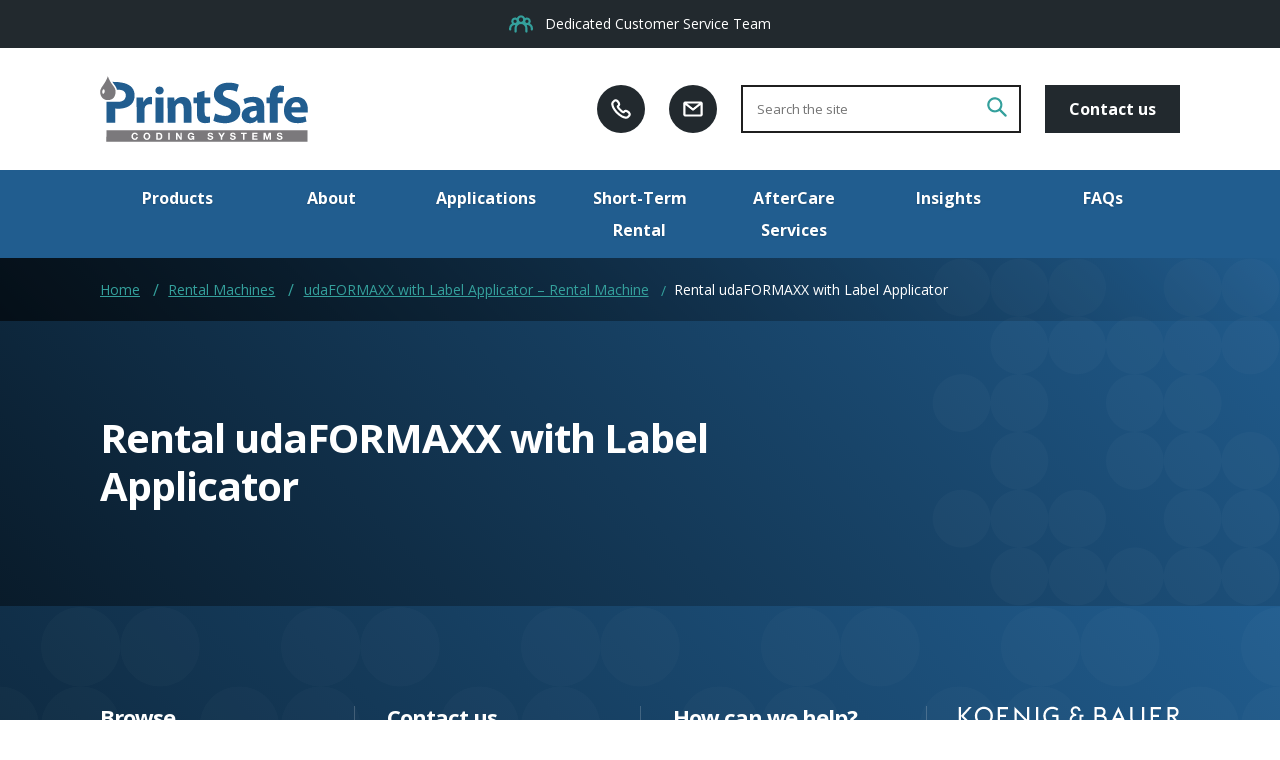

--- FILE ---
content_type: text/html; charset=UTF-8
request_url: https://www.printsafe.co.uk/products/rental-machines/udaformaxx-with-label-applicator-rental-machine/rental-udaformaxx-with-label-applicator/
body_size: 35239
content:
<!-- This page is cached by the Hummingbird Performance plugin v3.3.5 - https://wordpress.org/plugins/hummingbird-performance/. --><!DOCTYPE html>
<html lang="en" dir="ltr" class="">

<head>
    <meta charset="utf-8">
<meta name="viewport" content="width=device-width, initial-scale=1">
<meta name="format-detection" content="telephone=no">

<link rel="apple-touch-icon" sizes="180x180" href="/apple-touch-icon.png?v=2021">
<link rel="icon" type="image/png" sizes="32x32" href="/favicon-32x32.png?v=2021">
<link rel="icon" type="image/png" sizes="16x16" href="/favicon-16x16.png?v=2021">
<link rel="manifest" href="/manifest.json?v=2021">
<link rel="mask-icon" href="/safari-pinned-tab.svg?v=2021" color="#5bbad5">
<link rel="shortcut icon" href="/favicon.ico?v=2021">
<meta name="apple-mobile-web-app-title" content="PrintSafe">
<meta name="application-name" content="PrintSafe">
<meta name="theme-color" content="#ffffff">

<!--[if lt IE 9]>
<script type="text/javascript" src="https://cdnjs.cloudflare.com/ajax/libs/html5shiv/3.7.3/html5shiv.min.js"></script>
<![endif]-->

<style>@charset "UTF-8";.container{margin:0 auto;max-width:88em;width:100%}*,:after,:before{background-position:50% 50%;background-repeat:no-repeat;-webkit-box-sizing:border-box;box-sizing:border-box}a,abbr,acronym,address,applet,article,aside,audio,b,big,blockquote,body,button,canvas,caption,center,cite,code,dd,del,details,dfn,div,dl,dt,em,embed,fieldset,figcaption,figure,footer,form,h1,h2,h3,h4,h5,h6,header,hgroup,html,i,iframe,img,ins,kbd,label,legend,li,mark,menu,nav,object,ol,output,p,pre,q,ruby,s,samp,section,small,span,strike,strong,sub,summary,sup,table,tbody,td,tfoot,th,thead,time,tr,tt,u,ul,var,video{border:0;font:inherit;font-family:inherit;font-size:100%;margin:0;padding:0;vertical-align:baseline}html{height:100%;scroll-behavior:smooth}body{font-family:sans-serif;min-height:100%;overflow:auto;overflow-x:hidden;overflow-y:scroll;-webkit-font-smoothing:antialiased;-moz-osx-font-smoothing:grayscale;line-height:1;text-rendering:optimizeLegibility}article,aside,details,figcaption,figure,footer,header,hgroup,main,menu,nav,section{display:block}li,ol,ul{list-style:none}blockquote,q{quotes:none}blockquote:after,blockquote:before,q:after,q:before{content:"";content:none}table{border-collapse:collapse;border-spacing:0}button,input,textarea{background-color:transparent}button:focus,input:focus,textarea:focus{outline:none}.grecaptcha-badge{-webkit-transform:translateY(100%) scale(0);-ms-transform:translateY(100%) scale(0);transform:translateY(100%) scale(0)}.wpcf7 div[style="display: none;"]+*{margin-top:0}.wpcf7 form{background-color:#fff;color:rgba(46,52,60,.8);display:block;margin:0 -1em;text-align:left}.wpcf7 form:after,.wpcf7 form:before{content:"";display:table}.wpcf7 form:after{clear:both}.wpcf7 h1,.wpcf7 h2,.wpcf7 h3,.wpcf7 h4,.wpcf7 h5,.wpcf7 h6,.wpcf7 hr,.wpcf7 p{float:left;padding:0 1em;width:100%}.wpcf7 h1,.wpcf7 h2,.wpcf7 h3,.wpcf7 h4,.wpcf7 h5,.wpcf7 h6,.wpcf7 input,.wpcf7 label,.wpcf7 p,.wpcf7 select,.wpcf7 span,.wpcf7 textarea{font-family:sans-serif;font-size:1em;line-height:normal}.wpcf7 h1,.wpcf7 h2,.wpcf7 h3,.wpcf7 h4,.wpcf7 h5,.wpcf7 h6{color:#2e343c;font-size:1.5em;font-weight:700;line-height:1.3333333333em;padding:0 .6666666667em}.wpcf7 label{color:#2e343c;display:block;font-size:1em;font-weight:700;line-height:2em;text-align:left;width:100%}.wpcf7 label+br{display:none}.wpcf7 label~input,.wpcf7 label~select,.wpcf7 label~textarea{margin-top:.8888888889em}.wpcf7 input[type=checkbox]{border:2px solid #1f1f1f;display:inline-block;height:2em;margin:0;padding:0;vertical-align:middle;width:2em}.wpcf7 input[type=checkbox]+.wpcf7-list-item-label{display:inline-block;font-weight:400;margin-left:1em;vertical-align:middle}.wpcf7 input[type=email],.wpcf7 input[type=number],.wpcf7 input[type=password],.wpcf7 input[type=tel],.wpcf7 input[type=text],.wpcf7 input[type=url],.wpcf7 select,.wpcf7 textarea{background-color:#fff;border:2px solid #1f1f1f;color:#2e343c;display:block;font-size:.875em;line-height:normal;padding:.7857142857em 1.1428571429em;width:100%}.wpcf7 input[type=email]::-webkit-input-placeholder,.wpcf7 input[type=number]::-webkit-input-placeholder,.wpcf7 input[type=password]::-webkit-input-placeholder,.wpcf7 input[type=tel]::-webkit-input-placeholder,.wpcf7 input[type=text]::-webkit-input-placeholder,.wpcf7 input[type=url]::-webkit-input-placeholder,.wpcf7 select::-webkit-input-placeholder,.wpcf7 textarea::-webkit-input-placeholder{color:rgba(46,52,60,.8)}.wpcf7 input[type=email]:-moz-placeholder,.wpcf7 input[type=number]:-moz-placeholder,.wpcf7 input[type=password]:-moz-placeholder,.wpcf7 input[type=tel]:-moz-placeholder,.wpcf7 input[type=text]:-moz-placeholder,.wpcf7 input[type=url]:-moz-placeholder,.wpcf7 select:-moz-placeholder,.wpcf7 textarea:-moz-placeholder{color:rgba(46,52,60,.8)}.wpcf7 input[type=email]::-moz-placeholder,.wpcf7 input[type=number]::-moz-placeholder,.wpcf7 input[type=password]::-moz-placeholder,.wpcf7 input[type=tel]::-moz-placeholder,.wpcf7 input[type=text]::-moz-placeholder,.wpcf7 input[type=url]::-moz-placeholder,.wpcf7 select::-moz-placeholder,.wpcf7 textarea::-moz-placeholder{color:rgba(46,52,60,.8)}.wpcf7 input[type=email]:-ms-input-placeholder,.wpcf7 input[type=number]:-ms-input-placeholder,.wpcf7 input[type=password]:-ms-input-placeholder,.wpcf7 input[type=tel]:-ms-input-placeholder,.wpcf7 input[type=text]:-ms-input-placeholder,.wpcf7 input[type=url]:-ms-input-placeholder,.wpcf7 select:-ms-input-placeholder,.wpcf7 textarea:-ms-input-placeholder{color:rgba(46,52,60,.8)}.wpcf7 textarea{padding:1em 1.1428571429em}.wpcf7 input[type=button],.wpcf7 input[type=submit]{background-color:#34a09c;border:0;-webkit-box-shadow:0 .0625em .125em 0 20% #000;box-shadow:0 .0625em .125em 0 20% #000;color:#fff;cursor:pointer;display:block;font-size:1em;font-weight:700;line-height:normal;padding:.75em;width:100%}.wpcf7 input[type=button]:hover,.wpcf7 input[type=submit]:hover{background-color:#00716e}.wpcf7 strong{color:#2e343c;font-weight:700}.wpcf7 em{font-style:italic}.wpcf7 p{font-size:1em;line-height:2em}.wpcf7 p.large{font-size:1.125em;line-height:1.7777777778em;padding:0 .8888888889em}.wpcf7 hr{border:0;display:block;height:1px;margin:0;padding:0;position:relative;width:100%}.wpcf7 hr:after{background-color:#d3d1cd;bottom:0;content:"";left:1em;position:absolute;right:1em;top:0}.wpcf7>* h1,.wpcf7>* h2,.wpcf7>* h3,.wpcf7>* h4,.wpcf7>* h5,.wpcf7>* h6,.wpcf7>* hr,.wpcf7>* p{margin-top:2em}.wpcf7 span.wpcf7-form-control{margin:0 -1em}.wpcf7 span.wpcf7-form-control:after,.wpcf7 span.wpcf7-form-control:before{content:"";display:table}.wpcf7 span.wpcf7-form-control:after{clear:both}.wpcf7 .wpcf7-list-item{clear:left;float:left;margin:1em 0 0;padding-left:1em;padding-right:1em;width:100%}.wpcf7 .wpcf7-form-control,.wpcf7 .wpcf7-form-control-wrap,.wpcf7 .wpcf7-list-item{display:block}@media (min-width:32.8125em){.popup .wpcf7 .wpcf7-list-item{clear:none;width:50%}.popup .wpcf7 .wpcf7-list-item:nth-of-type(odd){clear:left}}@media (min-width:40em){.wpcf7 .wpcf7-list-item{clear:none;width:50%}.wpcf7 .wpcf7-list-item:nth-of-type(odd){clear:left}}@media (min-width:48.75em){.popup .wpcf7 h1,.popup .wpcf7 h2,.popup .wpcf7 h3,.popup .wpcf7 h4,.popup .wpcf7 h5,.popup .wpcf7 h6{font-size:2em;line-height:1.25em;padding:0 .5em}.popup .wpcf7 .wpcf7-list-item,.popup .wpcf7 p{width:50%}.popup .wpcf7 .wpcf7-list-item:nth-of-type(2n+2),.popup .wpcf7 p:nth-of-type(2n+2){clear:none}.popup .wpcf7 .wide{width:100%}}@media (min-width:90em){.wpcf7 h1,.wpcf7 h2,.wpcf7 h3,.wpcf7 h4,.wpcf7 h5,.wpcf7 h6{font-size:2em;line-height:1.25em;padding:0 .5em}.wpcf7 .wpcf7-list-item,.wpcf7 p{width:50%}.wpcf7 .wpcf7-list-item:nth-of-type(2n+2),.wpcf7 p:nth-of-type(2n+2){clear:none}.wpcf7 .wide{width:100%}}.c-blockquote__body{padding:1.6875em 0 0}.c-blockquote__blockquote{background-color:#fff;-webkit-box-shadow:0 .25em .5em rgba(0,0,0,.1);box-shadow:0 .25em .5em rgba(0,0,0,.1);margin:0 auto;max-width:49.75em;padding:3.6875em 2em 2em;position:relative}.c-blockquote__blockquote:before{background-position:0 0;background-repeat:no-repeat;background-size:100% 100%;content:"";height:3.375em;left:50%;margin-left:-1.6875em;position:absolute;top:-1.6875em;width:3.375em}.c-blockquote__typography{color:#215d8f}.c-blockquote__typography p:before{content:"“"}.c-blockquote__typography p:after{content:"”"}.c-blockquote__footer{margin-top:2em}.c-blockquote__name{display:block}.c-blockquote__name-text{font-weight:700}.c-blockquote__company{display:block}.c-blockquote__company-text{opacity:.8}.c-blockquote__company-text,.c-blockquote__name-text{font-size:.875em;line-height:2.2857142857em}@media (min-width:25.875em){.c-blockquote__body{padding:0 1.6875em}}@media (min-width:48em){.c-blockquote__body{padding:0 2.25em}.c-blockquote__blockquote{padding:2.5em 2.5em 2.5em 4.75em}.c-blockquote__blockquote:before{height:4.5em;left:-2.25em;margin-left:0;top:2.5em;width:4.5em}}@media (min-width:90em){.c-blockquote__body{padding:0 2.75em}.c-blockquote__blockquote{padding:2.5em 2.5em 2.5em 5.25em}.c-blockquote__blockquote:before{height:5.5em;left:-2.75em;top:2.5em;width:5.5em}.c-blockquote__company-text,.c-blockquote__name-text{font-size:1em;line-height:2em}}.c-button__link--black.c-button__link--solid{background-color:#22292e;color:#fff}.c-button__link--black.c-button__link--solid svg path{fill:#fff}.c-button__link--black.c-button__link--solid:hover{background-color:#333d45;color:#fff}.c-button__link--black.c-button__link--solid:hover svg path{fill:#fff}.c-button__link--black.c-button__link--outline{background-color:transparent;border-color:#22292e;color:#22292e}.c-button__link--black.c-button__link--outline svg path{fill:#22292e}.c-button__link--black.c-button__link--outline:hover{background-color:#22292e;border-color:#333d45;color:#fff}.c-button__link--black.c-button__link--outline:hover svg path{fill:#fff}.c-button__link--white.c-button__link--solid{background-color:#fff;color:#2e343c}.c-button__link--white.c-button__link--solid svg path{fill:#34a09c}.c-button__link--white.c-button__link--solid:hover{background-color:#ededed;color:#2e343c}.c-button__link--white.c-button__link--solid:hover svg path{fill:#34a09c}.c-button__link--white.c-button__link--outline{background-color:transparent;border-color:#fff;color:#fff}.c-button__link--white.c-button__link--outline svg path{fill:#fff}.c-button__link--white.c-button__link--outline:hover{background-color:#fff;border-color:#fff;color:#2e343c}.c-button__link--white.c-button__link--outline:hover svg path{fill:#2e343c}.c-button__link--green.c-button__link--solid{background-color:#34a09c;color:#fff}.c-button__link--green.c-button__link--solid svg path{fill:#fff}.c-button__link--green.c-button__link--solid:hover{background-color:#00716e;color:#fff}.c-button__link--green.c-button__link--solid:hover svg path{fill:#fff}.c-button__link--green.c-button__link--outline{background-color:transparent;border-color:#34a09c;color:#2e343c}.c-button__link--green.c-button__link--outline svg path{fill:#34a09c}.c-button__link--green.c-button__link--outline:hover{background-color:#34a09c;border-color:#34a09c;color:#fff}.c-button__link--green.c-button__link--outline:hover svg path{fill:#fff}.c-button__link{cursor:pointer;display:block;padding:.5em 1em;position:relative;text-align:center;text-decoration:none}.c-button__link:after,.c-button__link:before{content:"";display:table}.c-button__link:after{clear:both}.c-button__link--rounded{border-radius:.25em}.c-button__link--outline{border-style:solid;border-width:.125em}.c-button__link--large.c-button__link--icon{min-height:3em}.c-button__link--large.c-button__link--icon .c-button__icon{height:2em;margin-top:.5em;position:static;width:2em}.c-button__link--large.c-button__link--icon .c-button__label{margin-top:1em}.c-button__link--large.c-button__link--rounded{border-radius:.5em}.c-button__link--icon{min-height:2em;padding-right:3em}.c-button__link--icon .c-button__icon,.c-button__link--icon .c-button__label,.c-button__link--icon .c-button__sublabel{clear:left;float:left;text-align:left}.c-button__link--green.c-button__link--solid .c-button__label-text{text-shadow:1px 1px 2px rgba(0,0,0,.8)}.c-button__icon{height:1em;margin-top:-.5em;position:absolute;right:1.5em;top:50%;width:1em}.c-button__label,.c-button__sublabel{display:block}.c-button__label-text{font-weight:700;line-height:2em}.c-button__sublabel-text{font-size:.75em;line-height:2.6666666667em}@media (min-width:30em){.c-button__link--large{padding:1.5em}.c-button__link--large .c-button__label-text{font-size:1.125em;line-height:1.7777777778em}.c-button__sublabel-text{font-size:.875em;font-weight:700;line-height:2.2857142857em}}@media (min-width:40em){.c-button__link--large .c-button__label-text{font-size:1.5em;letter-spacing:-.0416666667em;line-height:1.3333333333em}.c-button__link--large .c-button__sublabel-text{font-size:1em;line-height:2em}}@media (min-width:80em){.c-button__link{padding-left:1.5em;padding-right:1.5em}.c-button__link--icon{padding-right:3.5em}.c-button__link--large.c-button__link--icon{min-height:7.5em;padding-right:7.5em}.c-button__link--large.c-button__link--icon .c-button__icon{height:4.5em;margin-top:-2.25em;position:absolute;top:50%;width:4.5em}.c-button__link--large.c-button__link--icon .c-button__sublabel{margin-top:.5em}.c-button__link--large.c-button__link--icon .c-button__label{margin-top:0}}.c-cards__header~.c-cards__items{margin-top:2em}.c-cards__items{margin:0 -1em}.c-cards__items:after,.c-cards__items:before{content:"";display:table}.c-cards__items:after{clear:both}.c-cards__item{float:left;padding:0 1em;width:100%}.c-cards__item~.c-cards__item{margin:4em 0 0}@media (min-width:48em){.c-cards[total="1"]{margin-left:auto;margin-right:auto;width:50%}.c-cards[total="1"] .c-cards__item{width:100%}.c-cards__item{width:50%}.c-cards__item:nth-of-type(2){margin-top:0}.c-cards__item:nth-of-type(2n+3){clear:left}}@media (min-width:80em){.c-cards[total="2"] .c-cards__item{width:50%}.c-cards[total="3"] .c-cards__item{width:33.3333333333%}.c-cards[total="5"] .c-cards__item:first-of-type,.c-cards[total="5"] .c-cards__item:nth-of-type(2){width:50%}.c-cards[total="5"] .c-cards__item:nth-of-type(1n+3){clear:none;margin:4em 0 0;width:33.3333333333%}.c-cards[total="5"] .c-cards__item:nth-of-type(3n+3){clear:left}.c-cards[total="6"] .c-cards__item:first-of-type,.c-cards[total="6"] .c-cards__item:nth-of-type(2){width:50%}.c-cards[total="6"] .c-cards__item:nth-of-type(1n+3){clear:none;margin:4em 0 0;width:25%}.c-cards[total="6"] .c-cards__item:nth-of-type(4n+3){clear:left}.c-cards:not([total="1"]):not([total="2"]):not([total="3"]):not([total="4"]):not([total="5"]):not([total="6"]) .c-cards__item:first-of-type,.c-cards:not([total="1"]):not([total="2"]):not([total="3"]):not([total="4"]):not([total="5"]):not([total="6"]) .c-cards__item:nth-of-type(2){width:50%}.c-cards:not([total="1"]):not([total="2"]):not([total="3"]):not([total="4"]):not([total="5"]):not([total="6"]) .c-cards__item:nth-of-type(1n+3){clear:none;margin:4em 0 0;width:25%}.c-cards:not([total="1"]):not([total="2"]):not([total="3"]):not([total="4"]):not([total="5"]):not([total="6"]) .c-cards__item:nth-of-type(4n+3){clear:left}.c-cards__item{width:25%}.c-cards__item:nth-of-type(2n+3){clear:none}.c-cards__item:nth-of-type(4n+5){clear:left}.c-cards__item:nth-of-type(3),.c-cards__item:nth-of-type(4){margin-top:0}}@media (min-width:90em){.c-cards[total="1"]{width:40%}}.c-contacts--menu .c-contacts__heading-text,.c-contacts--menu .c-contacts__title-text{font-size:.875em;font-weight:700;line-height:2em}.c-contacts--menu .c-contacts__heading-text{color:#2e343c}.c-contacts--menu .c-contacts__link{color:#2e343c;text-decoration:none}.c-contacts--header{display:block}.c-contacts--header .c-contacts__items{display:block;margin:0;width:100%}.c-contacts--header .c-contacts__item{display:inline-block;text-align:center;vertical-align:middle}.c-contacts--header .c-contacts__item~.c-contacts__item{margin:0 0 0 1.5em}.c-contacts--header .c-contacts__description,.c-contacts--header .c-contacts__heading{display:inline-block;padding:0;vertical-align:middle}.c-contacts--header .c-contacts__heading-text,.c-contacts--header .c-contacts__title-text{font-weight:700}.c-contacts--header .c-contacts__heading-text{color:#215d8f}.c-contacts--header .c-contacts__link{color:#215d8f;text-decoration:none}.c-contacts--header .c-contacts__description{height:0;left:0;overflow:hidden;position:absolute;top:0;width:0}.c-contacts__items{display:table;margin:0 -.5em}.c-contacts__item{display:table-row}.c-contacts__description,.c-contacts__heading{display:table-cell;padding:0 .5em}.c-contacts__heading-icon{display:none}.c-contacts__heading-text{color:#fff;display:inline-block;font-weight:700;vertical-align:middle}.c-contacts__heading-text,.c-contacts__title-text{line-height:2em}.c-contacts__link{color:#fff;display:inline-block;text-decoration:none;vertical-align:middle}.c-contacts__link:hover .c-contacts__title-text{text-decoration:underline}.c-contacts__title,.c-contacts__title-text{display:inline-block;vertical-align:middle}.c-contacts__title-text{line-height:2em;word-break:break-all}@media (min-width:90em){.c-contacts--header .c-contacts__description{display:block;display:initial;display:inline-block;height:auto;margin:0 0 0 1em;overflow:visible;position:static;vertical-align:middle;visibility:visible;visibility:initial;width:auto}}.c-copyright__image{display:none}.c-copyright__typography{border-top:1px solid #f0f0f0;margin:1.5em 0 0;padding:1.5em 0 0}.c-detail__title-text{color:#fff;display:block;font-size:1.5em;font-weight:700;letter-spacing:-.0416666667em;line-height:1.5em}.c-detail__title-text:after{content:":"}.c-detail__link{color:#33a09c;text-decoration:none}.c-detail__link-text{display:block;font-size:2em;font-weight:700;letter-spacing:-.03125em;line-height:1.25em}.c-detail__typography{margin-top:1.5em}.c-detail__buttons{margin:2em -1em 0}.c-detail__buttons:after,.c-detail__buttons:before{content:"";display:table}.c-detail__buttons:after{clear:both}.c-detail__button{float:left;padding:0 1em;width:100%}.c-detail__button~.c-detail__button{margin:1em 0 0}.c-detail__social{margin-top:2em;min-height:2.5em;padding-left:3em;position:relative}.c-detail__social-icon{background-color:#fff;border-radius:50%;height:2.5em;left:0;padding:.75em;position:absolute;top:0;width:2.5em}.c-detail__social-link{color:#fff;text-decoration:none}.c-detail__social-text{font-size:1em;font-weight:700;line-height:2.5em}@media (min-width:40em){.c-detail__link-text{font-size:2.5em;letter-spacing:-.025em;line-height:1.35em}.c-detail__social{padding-left:3.5em}}@media (min-width:48em){.c-detail__social{min-height:3.5em;padding-left:4.5em}.c-detail__social-icon{height:3.5em;padding:1em;width:3.5em}.c-detail__social-text{line-height:3.5em}}@media (min-width:64em){.c-detail__link-text{font-size:3.5em;letter-spacing:-.0178571429em;line-height:1.1428571429em}.c-detail__button~.c-detail__button{margin:2em 0 0}}@media (min-width:80em){.c-detail__title-text{font-size:2em;letter-spacing:-.03125em;line-height:1.25em}}.c-features__columns{background-color:#ecf6f6;border-radius:.5em;padding:1em 1.5em}.c-features__items{padding-left:1em}.c-features__item{list-style:disc}.c-features__text{color:#2e343c;font-size:1em;font-weight:700;line-height:2em}@media (min-width:48em){.c-features__columns{background-color:transparent;border-radius:0;margin:0 -1em;padding:0}.c-features__columns:after,.c-features__columns:before{content:"";display:table}.c-features__columns:after{clear:both}.c-features__columns[count="2"] .c-features__column{width:50%}.c-features__column{float:left;padding:0 1em;width:100%}.c-features__items{background-color:#ecf6f6;border-radius:.5em;padding:1em 1.5em 1em 2.5em}}.c-filterdropdown{display:none}.c-form-search__body{position:relative}.c-form-search__field{display:block}.c-form-search__label{height:0;left:0;overflow:hidden;position:absolute;top:0;width:0}.c-form-search__input{border:2px solid #1f1f1f;display:block;padding:.75em 3em .75em .75em}.c-form-search__element{-webkit-appearance:none;-moz-appearance:none;appearance:none;background:none;background-color:transparent;border:0;display:block;outline:0;width:100%}.c-form-search__button{background:none;background-color:transparent;cursor:pointer;height:100%;position:absolute;right:0;text-align:center;top:0;width:3em}.c-form-search__icon{display:none}.c-form-search__value-text{color:#34a09c}.c-gallery{display:none}.c-heading--xxlarge{margin:-.25em 0}.c-heading--xxlarge h1,.c-heading--xxlarge h2,.c-heading--xxlarge h3,.c-heading--xxlarge h4,.c-heading--xxlarge h5,.c-heading--xxlarge h6{font-size:2em;letter-spacing:-.03125em;line-height:1.25em}.c-heading--xlarge{margin:-.25em 0}.c-heading--xlarge h1,.c-heading--xlarge h2,.c-heading--xlarge h3,.c-heading--xlarge h4,.c-heading--xlarge h5,.c-heading--xlarge h6{font-size:1.75em;letter-spacing:-.0357142857em;line-height:1.2857142857em}.c-heading--large{margin:-.25em 0}.c-heading--large h1,.c-heading--large h2,.c-heading--large h3,.c-heading--large h4,.c-heading--large h5,.c-heading--large h6{font-size:1.375em;letter-spacing:-.0454545455em;line-height:1.3636363636em}.c-heading--medium{margin:-.25em 0}.c-heading--medium h1,.c-heading--medium h2,.c-heading--medium h3,.c-heading--medium h4,.c-heading--medium h5,.c-heading--medium h6{font-size:1.125em;letter-spacing:-.0555555556em;line-height:1.4444444444em}.c-heading--small{margin:-.25em 0}.c-heading--small h1,.c-heading--small h2,.c-heading--small h3,.c-heading--small h4,.c-heading--small h5,.c-heading--small h6{font-size:1em;letter-spacing:-.0625em;line-height:1.5em}.c-heading,.c-heading__body{display:block}.c-heading__body h1,.c-heading__body h2,.c-heading__body h3,.c-heading__body h4,.c-heading__body h5,.c-heading__body h6{font-weight:700}@media (min-width:48em){.c-heading--xxlarge{margin:-.1875em 0}.c-heading--xxlarge h1,.c-heading--xxlarge h2,.c-heading--xxlarge h3,.c-heading--xxlarge h4,.c-heading--xxlarge h5,.c-heading--xxlarge h6{font-size:2.25em;letter-spacing:-.0277777778em;line-height:1.1666666667em}.c-heading--xlarge{margin:-.1875em 0}.c-heading--xlarge h1,.c-heading--xlarge h2,.c-heading--xlarge h3,.c-heading--xlarge h4,.c-heading--xlarge h5,.c-heading--xlarge h6{font-size:2em;letter-spacing:-.03125em;line-height:1.1875em}.c-heading--large{margin:-.25em 0}.c-heading--large h1,.c-heading--large h2,.c-heading--large h3,.c-heading--large h4,.c-heading--large h5,.c-heading--large h6{font-size:1.5em;letter-spacing:-.0416666667em;line-height:1.3333333333em}.c-heading--medium{margin:-.25em 0}.c-heading--medium h1,.c-heading--medium h2,.c-heading--medium h3,.c-heading--medium h4,.c-heading--medium h5,.c-heading--medium h6{font-size:1.125em;letter-spacing:-.0555555556em;line-height:1.4444444444em}}@media (min-width:64em){.c-heading--xxlarge{margin:-.25em 0}.c-heading--xxlarge h1,.c-heading--xxlarge h2,.c-heading--xxlarge h3,.c-heading--xxlarge h4,.c-heading--xxlarge h5,.c-heading--xxlarge h6{font-size:2.5em;letter-spacing:-.025em;line-height:1.2em}.c-heading--xlarge{margin:-.1875em 0}.c-heading--xlarge h1,.c-heading--xlarge h2,.c-heading--xlarge h3,.c-heading--xlarge h4,.c-heading--xlarge h5,.c-heading--xlarge h6{font-size:2.25em;letter-spacing:-.0277777778em;line-height:1.1666666667em}.c-heading--large{margin:-.25em 0}.c-heading--large h1,.c-heading--large h2,.c-heading--large h3,.c-heading--large h4,.c-heading--large h5,.c-heading--large h6{font-size:1.75em;letter-spacing:-.0357142857em;line-height:1.2857142857em}.c-heading--medium{margin:-.1875em 0}.c-heading--medium h1,.c-heading--medium h2,.c-heading--medium h3,.c-heading--medium h4,.c-heading--medium h5,.c-heading--medium h6{font-size:1.375em;letter-spacing:-.0454545455em;line-height:1.2727272727em}}@media (min-width:90em){.c-heading--xxlarge{margin:-.25em 0}.c-heading--xxlarge h1,.c-heading--xxlarge h2,.c-heading--xxlarge h3,.c-heading--xxlarge h4,.c-heading--xxlarge h5,.c-heading--xxlarge h6{font-size:3.5em;letter-spacing:-.0178571429em;line-height:1.1428571429em}.c-heading--xlarge{margin:-.25em 0}.c-heading--xlarge h1,.c-heading--xlarge h2,.c-heading--xlarge h3,.c-heading--xlarge h4,.c-heading--xlarge h5,.c-heading--xlarge h6{font-size:2.5em;letter-spacing:-.025em;line-height:1.2em}.c-heading--large{margin:-.25em 0}.c-heading--large h1,.c-heading--large h2,.c-heading--large h3,.c-heading--large h4,.c-heading--large h5,.c-heading--large h6{font-size:2em;letter-spacing:-.03125em;line-height:1.25em}.c-heading--medium{margin:-.25em 0}.c-heading--medium h1,.c-heading--medium h2,.c-heading--medium h3,.c-heading--medium h4,.c-heading--medium h5,.c-heading--medium h6{font-size:1.5em;letter-spacing:-.0416666667em;line-height:1.3333333333em}}.c-image--cover.c-image--cover .c-image__body,.c-image--cover.c-image--cover .c-image__image{bottom:0;left:0;position:absolute;right:0;top:0}.c-image--cover.c-image--cover .c-image__image{padding-top:0!important}.c-image__body{position:relative}.c-image__image{background-position:50% 50%;background-repeat:no-repeat;background-size:cover}.c-image__gradient{background-image:linear-gradient(45deg,#000,rgba(0,0,0,0));bottom:0;left:0;position:absolute;right:0;top:0}.c-links--small .c-links__label-text{font-size:.875em;line-height:1.7142857143em}.c-links__item{display:inline-block;vertical-align:middle}.c-links__item~.c-links__item:before{content:", ";display:inline-block;vertical-align:middle}.c-links__link{color:inherit;text-decoration:underline}.c-links__link:hover{text-decoration:none}.c-links__label-text{font-size:1em;line-height:1.625em}.c-menu__link{color:#fff;position:relative;text-decoration:none}.c-menu__link:hover .c-menu__title-text{text-decoration:underline}.c-menu__icon{display:none}.c-menu__title-text{font-size:1em;line-height:2em;vertical-align:middle}.c-pagecount__text{font-size:.875em;font-weight:700;line-height:2em}@media (min-width:48em){.c-pagecount__text{font-size:1em;line-height:2em}}.c-pagination__body{text-align:center}.c-pagination__previous{padding-right:.5em}.c-pagination__previous .c-pagination__link{padding-left:2em;text-align:right}.c-pagination__previous .c-pagination__link-icon{left:.5em}.c-pagination__next{padding-left:.5em}.c-pagination__next .c-pagination__link{padding-right:2em;text-align:left}.c-pagination__next .c-pagination__link-icon{right:.5em}.c-pagination__next .c-pagination__link,.c-pagination__previous .c-pagination__link{min-width:8.375em}.c-pagination__item,.c-pagination__items,.c-pagination__link,.c-pagination__next,.c-pagination__previous{display:inline-block;vertical-align:middle}.c-pagination__link{border:.125em solid #34a09c;color:#2e343c;padding:.875em;position:relative;text-align:center;text-decoration:none}.c-pagination__link--inactive{background-color:#34a09c;color:#fff}.c-pagination__link-icon{height:1em;margin-top:-.5em;position:absolute;top:50%;width:1em}.c-pagination__link-text{font-size:1em;font-weight:700;line-height:1em}.c-pagination__items{display:none}.c-pagination__item{padding:0 .5em}@media (min-width:64em){.c-pagination__items{display:inline-block}}.c-postarchive{width:100%}.c-postarchive--emphasized .c-postarchive__excerpt{margin:1em 0 0}.c-postarchive__link{color:rgba(46,52,60,.8);text-decoration:none;width:100%}.c-postarchive__bg{display:none}.c-postarchive__body{position:relative;width:100%;z-index:2}.c-postarchive__image{position:relative}.c-postarchive__image-link{display:block;position:relative;text-decoration:none;width:100%}.c-postarchive__details{margin:2em 0 0}.c-postarchive__details~.c-postarchive__title{margin:.5em 0 0}.c-postarchive__detail{display:inline-block;vertical-align:middle}.c-postarchive__detail~.c-postarchive__detail:before{content:"|"}.c-postarchive__detail-text{font-size:.875em;line-height:1.7142857143em}.c-postarchive__category-link{color:rgba(46,52,60,.8)}.c-postarchive__title{color:#2e343c;margin-top:2em}.c-postarchive__excerpt{margin:.5em 0 0}.c-postarchive__detail-text,.c-postarchive__excerpt{color:rgba(46,52,60,.8)}.c-postarchive__button{display:inline-block;margin:1em 0 0}@media (pointer:fine){.c-postarchive__link{position:relative}.c-postarchive__link:hover .c-postarchive__bg{opacity:1;-webkit-transform:translateY(0);-ms-transform:translateY(0);transform:translateY(0)}.c-postarchive__bg{background-color:#ecf6f6;border-radius:.5em;bottom:-1em;display:block;left:-1em;opacity:0;position:absolute;right:-1em;top:-1em;-webkit-transform:translateY(2em);-ms-transform:translateY(2em);transform:translateY(2em);-webkit-transition:opacity .3s ease-in-out 0ms,-webkit-transform .3s ease-in-out 0ms;transition:opacity .3s ease-in-out 0ms,-webkit-transform .3s ease-in-out 0ms;transition:opacity .3s ease-in-out 0ms,transform .3s ease-in-out 0ms;transition:opacity .3s ease-in-out 0ms,transform .3s ease-in-out 0ms,-webkit-transform .3s ease-in-out 0ms;z-index:1}}.c-posthighlight__body{margin:0 -1em}.c-posthighlight__body:after,.c-posthighlight__body:before{content:"";display:table}.c-posthighlight__body:after{clear:both}.c-posthighlight__content,.c-posthighlight__header,.c-posthighlight__image{clear:left;float:left;padding:0 1em;width:100%}.c-posthighlight__details{background-color:#ecf6f6;border-radius:.5em;padding:.75em 1.125em}.c-posthighlight__button,.c-posthighlight__categories,.c-posthighlight__details,.c-posthighlight__excerpt,.c-posthighlight__image,.c-posthighlight__title{margin-top:1.5em}.c-posthighlight__detail{display:inline-block}.c-posthighlight__detail~.c-posthighlight__detail:before{content:"|"}.c-posthighlight__detail-text{font-weight:700}.c-posthighlight__categories{color:#34a09c}.c-posthighlight__button{float:left}@media (min-width:64em){.c-posthighlight__details{display:inline-block;margin-top:0;vertical-align:middle}.c-posthighlight__button,.c-posthighlight__title{margin-top:2em}.c-posthighlight__content,.c-posthighlight__header,.c-posthighlight__image{width:50%}.c-posthighlight__header~.c-posthighlight__content{margin-top:2em}.c-posthighlight__image{clear:right;float:right;margin-top:0}}@media (min-width:72em){.c-posthighlight__content{padding-right:3em}}@media (min-width:80em){.c-posthighlight__content{padding-right:5em}}@media (min-width:90em){.c-posthighlight__content{padding-right:6em}}.c-socialmedia__items{margin:-.75em}.c-socialmedia__item{display:block;padding:.75em}.c-socialmedia__link{color:#fff;text-decoration:underline}.c-socialmedia__icon{display:none}.c-svg{display:block;overflow:visible;pointer-events:none;position:relative}.c-svg--color-blue svg path{fill:#215d8f}.c-svg--color-green svg path{fill:#34a09c}.c-svg--cover,.c-svg__image{bottom:0;left:0;position:absolute;right:0;top:0}.c-svg__image{display:block;opacity:0;z-index:10}.c-svg__image>svg{border:0;height:100%;left:0;margin:0;overflow:visible;padding:0;position:absolute;top:0;width:100%}.c-svg--logo--printsafe{padding-top:31.6251830161%}.c-svg--logo--printsafe .c-svg__image{bottom:-.2314814815%;left:-.0732064422%;right:-.0732064422%;top:-.2314814815%}.c-svg--logo--koenig-bauer{padding-top:9.1463414634%}.c-svg--logo--koenig-bauer .c-svg__image{bottom:-3.3333333333%;left:-.3048780488%;right:-.3048780488%;top:-3.3333333333%}.c-svg--icon--speechmark{padding-top:100%}.c-svg--icon--speechmark .c-svg__image{bottom:-1.1111111111%;left:-1.1111111111%;right:-1.1111111111%;top:-1.1111111111%}.c-svg--icon--download,.c-svg--icon--plus{padding-top:100%}.c-svg--icon--download .c-svg__image,.c-svg--icon--plus .c-svg__image{bottom:-6.25%;left:-6.25%;right:-6.25%;top:-6.25%}.c-svg--icon--arrow-down,.c-svg--icon--arrow-left,.c-svg--icon--arrow-right,.c-svg--icon--close,.c-svg--icon--email,.c-svg--icon--linkedin,.c-svg--icon--phone,.c-svg--icon--plus,.c-svg--icon--search,.c-svg--icon--spanner,.c-svg--icon--team,.c-svg--icon--time,.c-svg--icon--twitter{padding-top:100%}.c-svg--icon--arrow-down .c-svg__image,.c-svg--icon--arrow-left .c-svg__image,.c-svg--icon--arrow-right .c-svg__image,.c-svg--icon--close .c-svg__image,.c-svg--icon--email .c-svg__image,.c-svg--icon--linkedin .c-svg__image,.c-svg--icon--phone .c-svg__image,.c-svg--icon--plus .c-svg__image,.c-svg--icon--search .c-svg__image,.c-svg--icon--spanner .c-svg__image,.c-svg--icon--team .c-svg__image,.c-svg--icon--time .c-svg__image,.c-svg--icon--twitter .c-svg__image{bottom:-4.1666666667%;left:-4.1666666667%;right:-4.1666666667%;top:-4.1666666667%}.c-svg--icon--2dcodebarcode,.c-svg--icon--accounts,.c-svg--icon--cablefibre,.c-svg--icon--cosmetics,.c-svg--icon--datebatchcode,.c-svg--icon--fooddrink,.c-svg--icon--household,.c-svg--icon--industrialparts,.c-svg--icon--pharmaceutical,.c-svg--icon--sales,.c-svg--icon--sleevecartoncoding,.c-svg--icon--support{padding-top:100%}.c-svg--icon--2dcodebarcode .c-svg__image,.c-svg--icon--accounts .c-svg__image,.c-svg--icon--cablefibre .c-svg__image,.c-svg--icon--cosmetics .c-svg__image,.c-svg--icon--datebatchcode .c-svg__image,.c-svg--icon--fooddrink .c-svg__image,.c-svg--icon--household .c-svg__image,.c-svg--icon--industrialparts .c-svg__image,.c-svg--icon--pharmaceutical .c-svg__image,.c-svg--icon--sales .c-svg__image,.c-svg--icon--sleevecartoncoding .c-svg__image,.c-svg--icon--support .c-svg__image{bottom:-1.3513513514%;left:-1.3513513514%;right:-1.3513513514%;top:-1.3513513514%}.c-svg--icon--pdf{padding-top:123.5294117647%}.c-svg--icon--pdf .c-svg__image{bottom:-2.380952381%;left:-2.9411764706%;right:-2.9411764706%;top:-2.380952381%}.c-svg--dots--style-a{padding-top:232.2314049587%}.c-svg--dots--style-a .c-svg__image{bottom:-.1779359431%;left:-.4132231405%;right:-.4132231405%;top:-.1779359431%}.c-svg--dots--style-b,.c-svg--dots--style-c{padding-top:199.173553719%}.c-svg--dots--style-b .c-svg__image,.c-svg--dots--style-c .c-svg__image{bottom:-.2074688797%;left:-.4132231405%;right:-.4132231405%;top:-.2074688797%}.c-svg--dots--style-d{padding-top:50.2222222222%}.c-svg--dots--style-d .c-svg__image{bottom:-.4424778761%;left:-.2222222222%;right:-.2222222222%;top:-.4424778761%}.c-svg--dots--style-e{padding-top:100%}.c-svg--dots--style-e .c-svg__image{bottom:-.2074688797%;left:-.2074688797%;right:-.2074688797%;top:-.2074688797%}.c-typography--article .c-typography__body{margin:0 auto;max-width:43em}.c-typography--article .c-typography__body h1,.c-typography--article .c-typography__body h2,.c-typography--article .c-typography__body h3,.c-typography--article .c-typography__body h4,.c-typography--article .c-typography__body h5,.c-typography--article .c-typography__body h6,.c-typography--article .c-typography__body p{display:block}.c-typography--article .c-typography__body h1,.c-typography--article .c-typography__body h2,.c-typography--article .c-typography__body h3,.c-typography--article .c-typography__body h4,.c-typography--article .c-typography__body h5,.c-typography--article .c-typography__body h6{color:#2e343c}.c-typography--article .c-typography__body h1{font-size:1.75em;line-height:1.1428571429em}.c-typography--article .c-typography__body h2{font-size:1.625em;line-height:1.2307692308em}.c-typography--article .c-typography__body h3{font-size:1.5em;line-height:1.3333333333em}.c-typography--article .c-typography__body h4{font-size:1.375em;line-height:1.4545454545em}.c-typography--article .c-typography__body h5{font-size:1.25em;line-height:1.6em}.c-typography--article .c-typography__body h6{font-size:1.125em;line-height:1.7777777778em}.c-typography--article .c-typography__body div.aligncenter,.c-typography--article .c-typography__body img.aligncenter{margin-left:0;margin-right:0;max-width:43em}.c-typography--article .c-typography__body>p:first-of-type{font-size:1.125em;line-height:1.7777777778em}.c-typography--article .c-typography__body blockquote{border-top:1px solid #d3d1cd;padding-top:1.5em}.c-typography--article .c-typography__body blockquote p{color:#215d8f;font-size:1em;line-height:2em}.c-typography--article .c-typography__body blockquote p+p{margin-top:1em}.c-typography--article .c-typography__body figcaption{border-bottom:1px solid #d3d1cd;font-size:.875em;font-weight:700;line-height:2.2857142857em;margin-top:1.7142857143em;padding-bottom:1.7142857143em}.c-typography--article .c-typography__body figcaption cite{font-weight:400}.c-typography--article .c-typography__body *+h1{margin-top:.8571428571em}.c-typography--article .c-typography__body *+h2{margin-top:.9230769231em}.c-typography--article .c-typography__body *+h3{margin-top:1em}.c-typography--article .c-typography__body *+h4{margin-top:1.0909090909em}.c-typography--article .c-typography__body *+h5{margin-top:1.2em}.c-typography--article .c-typography__body *+h6{margin-top:1.3333333333em}.c-typography--article .c-typography__body *+p{margin-top:1.5em}.c-typography--article .c-typography__body *+p:first-of-type{margin-top:1.3333333333em}.c-typography--article .c-typography__body *+blockquote{margin-top:1.5em}.c-typography--article .c-typography__body *+img{margin-top:1.5em}.c-typography--article .c-typography__body *+div:not(.wpcf7):not(.screen-reader-response){margin-top:1.5em}.c-typography--article .c-typography__body *+div:not(.wpcf7):not(.screen-reader-response) p{margin:.7142857143em}.c-typography--article .c-typography__body .button{background-color:#ecf6f6;border-radius:.5em;padding:1em 2em;text-align:center}.c-typography--article .c-typography__body .button__link{background-color:#34a09c;color:#fff;cursor:pointer;display:inline-block;min-width:13.75em;padding:.5em 1em;text-align:center;text-decoration:none;vertical-align:middle}.c-typography--article .c-typography__body .button__link:hover{background-color:#39afab}.c-typography--article .c-typography__body .button__label{color:inherit;font-size:.9375em;font-weight:700;text-transform:uppercase}.c-typography--article .c-typography__body .wpcf7{margin-top:2em;padding-bottom:2em;position:relative}.c-typography--article .c-typography__body .wpcf7:before{background-color:#f5f5f5;bottom:0;content:"";left:-2em;position:absolute;right:-2em;top:0;z-index:1}.c-typography--article .c-typography__body .wpcf7>*{position:relative;z-index:2}.c-typography--article .c-typography__body .wpcf7-form{background-color:transparent}.c-typography--small .c-typography__body p{font-size:.875em;line-height:1.7142857143em}.c-typography--small .c-typography__body *+p{margin-top:1.7142857143em}.c-typography__body hr{border:0;display:block;height:1px;margin:0;padding:0;position:relative;width:100%}.c-typography__body hr:after{background-color:#d3d1cd;bottom:0;content:"";left:1em;position:absolute;right:1em;top:0}.c-typography__body strong{font-weight:700}.c-typography__body em{font-style:italic}.c-typography__body div:not(.wpcf7):not(.screen-reader-response),.c-typography__body img{display:block;height:auto;width:100%!important}.c-typography__body div:not(.wpcf7):not(.screen-reader-response) p,.c-typography__body div:not(.wpcf7):not(.screen-reader-response) p+p{font-size:.875em;line-height:1.7142857143em;text-align:center}.c-typography__body h1,.c-typography__body h2,.c-typography__body h3,.c-typography__body h4,.c-typography__body h5,.c-typography__body h6{font-size:1.25em;font-weight:700;line-height:1.4em}.c-typography__body p{font-size:1em;line-height:2em}.c-typography__body ul{background-color:#ecf6f6;border-radius:.5em;padding:1em 1.5em 1em 2.5em}.c-typography__body li{color:#2e343c;font-size:1em;font-weight:700;line-height:2em;list-style:disc}.c-typography__body a,.c-typography__body a:active,.c-typography__body a:hover,.c-typography__body a:visited{color:#34a09c;text-decoration:underline}.c-typography__body a:hover{text-decoration:none}.c-typography__body *+h1,.c-typography__body *+h2,.c-typography__body *+h3,.c-typography__body *+h4,.c-typography__body *+h5,.c-typography__body *+h6{margin-top:1.2em}.c-typography__body *+hr,.c-typography__body *+p{margin-top:1.5em}.c-typography__body *+ul{margin-top:1.5em}.c-typography__body *+div:not(.wpcf7):not(.screen-reader-response),.c-typography__body *+img{margin-top:1.5em}.c-typography__body *+div:not(.wpcf7):not(.screen-reader-response) p,.c-typography__body *+div:not(.wpcf7):not(.screen-reader-response) p+p,.c-typography__body *+img p,.c-typography__body *+img p+p{margin:0}.c-typography__body *+div:not(.wpcf7):not(.screen-reader-response) img{margin-top:0}.c-typography__body .screen-reader-response{height:0;left:0;overflow:hidden;position:absolute;top:0;width:0}@media (min-width:30em){.c-typography--article .c-typography__body *+h1{margin-top:1.1428571429em}.c-typography--article .c-typography__body *+h2{margin-top:1.2307692308em}.c-typography--article .c-typography__body *+h3{margin-top:1.3333333333em}.c-typography--article .c-typography__body *+h4{margin-top:1.4545454545em}.c-typography--article .c-typography__body *+h5{margin-top:1.6em}.c-typography--article .c-typography__body *+h6{margin-top:1.7777777778em}.c-typography--article .c-typography__body *+p{margin-top:2em}.c-typography--article .c-typography__body *+p:first-of-type{margin-top:1.7777777778em}.c-typography--article .c-typography__body *+blockquote{margin-top:2em}.c-typography--article .c-typography__body *+img{margin-top:2em}.c-typography--article .c-typography__body *+div:not(.wpcf7):not(.screen-reader-response){margin-top:2em}.c-typography--article .c-typography__body *+div:not(.wpcf7):not(.screen-reader-response) p{margin:1.7142857143em}.c-typography--article .c-typography__body blockquote{padding-top:2em}.c-typography--article .c-typography__body blockquote p,.c-typography--article .c-typography__body blockquote p:first-of-type{font-size:1.25em;line-height:1.6em}.c-typography--article .c-typography__body figcaption{font-size:1em;line-height:2em;margin-top:1.5em;padding-bottom:1.5em}}@media (min-width:40em){.c-typography--article .c-typography__body h1{font-size:2em;line-height:1.25em}.c-typography--article .c-typography__body h2{font-size:1.5em;line-height:1.3333333333em}.c-typography--article .c-typography__body *+h1{margin-top:.75em}.c-typography--article .c-typography__body *+h2{margin-top:1em}.c-typography--large .c-typography__body p{font-size:1.125em;line-height:1.7777777778em}}@media (min-width:64em){.c-typography--article .c-typography__body h1{font-size:2.5em;line-height:1.2em}.c-typography--article .c-typography__body h2{font-size:2em;line-height:1.25em}.c-typography--article .c-typography__body h3{font-size:1.5em;line-height:1.3333333333em}.c-typography--article .c-typography__body div:not(.wpcf7):not(.screen-reader-response):not(.button):not(.aligncenter):not(.wistia):not(.wistia__body),.c-typography--article .c-typography__body img{margin-left:-3.75em;margin-right:-3.75em;position:relative;width:calc(100% + 7.5em)!important}.c-typography--article .c-typography__body div:not(.wpcf7):not(.screen-reader-response):not(.button):not(.aligncenter):not(.wistia):not(.wistia__body)>div:not(.wpcf7):not(.screen-reader-response),.c-typography--article .c-typography__body div:not(.wpcf7):not(.screen-reader-response):not(.button):not(.aligncenter):not(.wistia):not(.wistia__body)>img,.c-typography--article .c-typography__body img>div:not(.wpcf7):not(.screen-reader-response),.c-typography--article .c-typography__body img>img{margin:0!important;width:100%!important}.c-typography--article .c-typography__body *+h1{margin-top:.8em}.c-typography--article .c-typography__body *+h2{margin-top:1em}.c-typography--article .c-typography__body *+h3{margin-top:1.3333333333em}.c-typography--article .c-typography__body *+h4{margin-top:1.4545454545em}.c-typography--article .c-typography__body *+h5{margin-top:1.6em}.c-typography--article .c-typography__body *+h6{margin-top:1.7777777778em}.c-typography--article .c-typography__body *+p{margin-top:2em}.c-typography--article .c-typography__body *+p:first-of-type{margin-top:1.7777777778em}.c-typography--article .c-typography__body .button,.c-typography--article .c-typography__body .button__link{padding:1em 2em}.c-typography--article .c-typography__body .button__label{font-size:1em}}@media (min-width:72em){.c-typography--article .c-typography__body div:not(.wpcf7):not(.screen-reader-response):not(.button):not(.aligncenter):not(.wistia):not(.wistia__body),.c-typography--article .c-typography__body img{margin-left:-8.75em;margin-right:-8.75em;width:calc(100% + 17.5em)!important}}@media (min-width:80em){.c-typography--article .c-typography__body div:not(.wpcf7):not(.screen-reader-response):not(.button):not(.aligncenter):not(.wistia):not(.wistia__body),.c-typography--article .c-typography__body img{margin-left:-12.5em;margin-right:-12.5em;width:calc(100% + 25em)!important}.c-typography--article .c-typography__body>p:first-of-type{font-size:1.25em;line-height:1.6em}}@media (min-width:90em){.c-typography--article .c-typography__body h1{font-size:2.875em;line-height:1.1739130435em}.c-typography--article .c-typography__body h2{font-size:2.5em;line-height:1.2em}.c-typography--article .c-typography__body h3{font-size:2em;line-height:1.25em}.c-typography--article .c-typography__body h4{font-size:1.5em;line-height:1.3333333333em}.c-typography--article .c-typography__body div:not(.wpcf7):not(.screen-reader-response):not(.button):not(.aligncenter):not(.wistia):not(.wistia__body),.c-typography--article .c-typography__body img{margin-left:-17.5em;margin-right:-17.5em;width:calc(100% + 35em)!important}.c-typography--article .c-typography__body *+h1{margin-top:.6956521739em}.c-typography--article .c-typography__body *+h2{margin-top:.8em}.c-typography--article .c-typography__body *+h3{margin-top:1em}.c-typography--article .c-typography__body *+h4{margin-top:1.3333333333em}.c-typography--article .c-typography__body *+blockquote{margin-bottom:4em;margin-top:4em}.c-typography--article .c-typography__body *+img{margin-bottom:2.625em;margin-top:2.625em}.c-typography--article .c-typography__body *+div:not(.wpcf7):not(.screen-reader-response){margin-bottom:2.625em;margin-top:2.625em}.c-typography--large .c-typography__body p{font-size:1.25em;line-height:1.8em}}.c-uses__item{display:inline-block;height:3.5em;padding:.75em;position:relative;vertical-align:middle;width:3.5em}.c-uses__item:hover .c-uses__background{opacity:1}.c-uses__item:hover .c-uses__tooltip{opacity:1}.c-uses__icon{display:block;position:relative;z-index:2}.c-uses__background{background-color:#fff;border-radius:50%;-webkit-box-shadow:0 .25em .5em rgba(0,0,0,.1);box-shadow:0 .25em .5em rgba(0,0,0,.1);display:block;height:100%;left:0;opacity:0;position:absolute;top:0;width:100%;z-index:1}.c-uses__tooltip{left:1.75em;opacity:0;pointer-events:none;position:absolute;top:0;z-index:3}.c-uses__tooltip:before{border-right:10px solid transparent;border-top:10px solid #22292e;bottom:-.5em;content:"";left:0;position:absolute}.c-uses__tooltip:after{background-color:#22292e;bottom:0;color:#fff;content:attr(tooltip);font-size:.875em;left:0;line-height:1.7142857143em;padding:.5714285714em 1.4285714286em;position:absolute;white-space:nowrap;z-index:1}.s-accordion__trigger:first-of-type:checked~.s-accordion__items .s-accordion__item:first-of-type .s-accordion__switch-icon{-webkit-transform:rotate(45deg);-ms-transform:rotate(45deg);transform:rotate(45deg)}.s-accordion__trigger:first-of-type:checked~.s-accordion__items .s-accordion__item:first-of-type .s-accordion__content{height:auto}.s-accordion__trigger:nth-of-type(2):checked~.s-accordion__items .s-accordion__item:nth-of-type(2) .s-accordion__switch-icon{-webkit-transform:rotate(45deg);-ms-transform:rotate(45deg);transform:rotate(45deg)}.s-accordion__trigger:nth-of-type(2):checked~.s-accordion__items .s-accordion__item:nth-of-type(2) .s-accordion__content{height:auto}.s-accordion__trigger:nth-of-type(3):checked~.s-accordion__items .s-accordion__item:nth-of-type(3) .s-accordion__switch-icon{-webkit-transform:rotate(45deg);-ms-transform:rotate(45deg);transform:rotate(45deg)}.s-accordion__trigger:nth-of-type(3):checked~.s-accordion__items .s-accordion__item:nth-of-type(3) .s-accordion__content{height:auto}.s-accordion__trigger:nth-of-type(4):checked~.s-accordion__items .s-accordion__item:nth-of-type(4) .s-accordion__switch-icon{-webkit-transform:rotate(45deg);-ms-transform:rotate(45deg);transform:rotate(45deg)}.s-accordion__trigger:nth-of-type(4):checked~.s-accordion__items .s-accordion__item:nth-of-type(4) .s-accordion__content{height:auto}.s-accordion__trigger:nth-of-type(5):checked~.s-accordion__items .s-accordion__item:nth-of-type(5) .s-accordion__switch-icon{-webkit-transform:rotate(45deg);-ms-transform:rotate(45deg);transform:rotate(45deg)}.s-accordion__trigger:nth-of-type(5):checked~.s-accordion__items .s-accordion__item:nth-of-type(5) .s-accordion__content{height:auto}.s-accordion__trigger:nth-of-type(6):checked~.s-accordion__items .s-accordion__item:nth-of-type(6) .s-accordion__switch-icon{-webkit-transform:rotate(45deg);-ms-transform:rotate(45deg);transform:rotate(45deg)}.s-accordion__trigger:nth-of-type(6):checked~.s-accordion__items .s-accordion__item:nth-of-type(6) .s-accordion__content{height:auto}.s-accordion__trigger:nth-of-type(7):checked~.s-accordion__items .s-accordion__item:nth-of-type(7) .s-accordion__switch-icon{-webkit-transform:rotate(45deg);-ms-transform:rotate(45deg);transform:rotate(45deg)}.s-accordion__trigger:nth-of-type(7):checked~.s-accordion__items .s-accordion__item:nth-of-type(7) .s-accordion__content{height:auto}.s-accordion__trigger:nth-of-type(8):checked~.s-accordion__items .s-accordion__item:nth-of-type(8) .s-accordion__switch-icon{-webkit-transform:rotate(45deg);-ms-transform:rotate(45deg);transform:rotate(45deg)}.s-accordion__trigger:nth-of-type(8):checked~.s-accordion__items .s-accordion__item:nth-of-type(8) .s-accordion__content{height:auto}.s-accordion__trigger:nth-of-type(9):checked~.s-accordion__items .s-accordion__item:nth-of-type(9) .s-accordion__switch-icon{-webkit-transform:rotate(45deg);-ms-transform:rotate(45deg);transform:rotate(45deg)}.s-accordion__trigger:nth-of-type(9):checked~.s-accordion__items .s-accordion__item:nth-of-type(9) .s-accordion__content{height:auto}.s-accordion__trigger:nth-of-type(10):checked~.s-accordion__items .s-accordion__item:nth-of-type(10) .s-accordion__switch-icon{-webkit-transform:rotate(45deg);-ms-transform:rotate(45deg);transform:rotate(45deg)}.s-accordion__trigger:nth-of-type(10):checked~.s-accordion__items .s-accordion__item:nth-of-type(10) .s-accordion__content{height:auto}.s-accordion__body{background-color:#fff;-webkit-box-shadow:0 4px 8px rgba(0,0,0,.1);box-shadow:0 4px 8px rgba(0,0,0,.1);padding:4em 2em}.s-accordion__items{border-bottom:.0625em solid #d3d1cd;margin-top:1.5em}.s-accordion__item{border-top:.0625em solid #d3d1cd;padding:1.5em 0}.s-accordion__switch{cursor:pointer;display:block;padding-right:2em;position:relative}.s-accordion__switch-text{color:#2e343c;display:block;font-size:1.125em;font-weight:700;line-height:1.7777777778em}.s-accordion__switch-icon{height:1em;margin-top:-.5em;position:absolute;right:0;top:50%;-webkit-transform:rotate(0deg);-ms-transform:rotate(0deg);transform:rotate(0deg);-webkit-transition:-webkit-transform .3s ease-in-out 0ms;transition:-webkit-transform .3s ease-in-out 0ms;transition:transform .3s ease-in-out 0ms;transition:transform .3s ease-in-out 0ms,-webkit-transform .3s ease-in-out 0ms;width:1em}.s-accordion__content{height:0;overflow:hidden}.s-accordion__typography{font-size:.875em;opacity:.8;padding-top:1.7142857143em}@media (min-width:40em){.s-accordion__body{padding:4em}}@media (min-width:64em){.s-accordion__body{padding:5em}.s-accordion__items{margin-top:2em}.s-accordion__item{padding:1em 1.5em}.s-accordion__switch{padding-right:3.5em}.s-accordion__switch-icon{height:1.5em;width:1.5em}.s-accordion__content{padding-right:3.5em}.s-accordion__typography{font-size:1em;padding:1.5em 0 1em}}.s-anchornav{background-color:#fff;padding:4em 2em}.s-anchornav__item~.s-anchornav__item{margin-top:.0625em}@media (min-width:40em){.s-anchornav{padding:4em}}@media (min-width:64em){.s-anchornav{padding:0 5em}.s-anchornav__items{display:table;width:100%}.s-anchornav__item{display:table-cell}.s-anchornav__item .s-anchornav__item{margin-top:0}}@media (min-width:90em){.s-anchornav{padding:0}}.s-applications{padding:4em 2em}.s-applications__items{margin-left:-1em;margin-right:-1em}.s-applications__items:after,.s-applications__items:before{content:"";display:table}.s-applications__items:after{clear:both}.s-applications__item{clear:left;float:left;margin-top:2em;padding-left:1em;padding-right:1em}.s-applications__item:first-of-type{margin-top:0}.s-applications__link{background-color:#fff;color:#2e343c;display:block;position:relative;text-decoration:none}.s-applications__link:after{background-color:inherit;bottom:-2em;-webkit-box-shadow:0 .5em 1em rgba(0,0,0,.1);box-shadow:0 .5em 1em rgba(0,0,0,.1);content:"";left:-2em;opacity:0;position:absolute;right:-2em;top:-2em}.s-applications__link:hover:after{opacity:1}.s-applications__frame{position:relative;z-index:1}.s-applications__thumbnail{display:block}.s-applications__header{margin-top:2em}.s-applications__header:after,.s-applications__header:before{content:"";display:table}.s-applications__header:after{clear:both}.s-applications__heading{float:left}.s-applications__icon{float:right;width:2em}.s-applications__typography{margin-top:1.5em}.s-applications__button{display:inline-block;margin-top:1.5em}@media (min-width:40em){.s-applications{padding:4em}}@media (min-width:48em){.s-applications__item{clear:none;width:50%}.s-applications__item:nth-of-type(2){margin-top:0}.s-applications__item:nth-of-type(2n+3){clear:left}}@media (min-width:64em){.s-applications{padding:5em}.s-applications__item{width:33.3333333333%}.s-applications__item:nth-of-type(3){margin-top:0}.s-applications__item:nth-of-type(2n+3){clear:none}.s-applications__item:nth-of-type(3n+4){clear:left}}@media (min-width:80em){.s-applications{padding:6.25em}}@media (min-width:90em){.s-applications{padding:7.5em}}.s-archive{overflow:hidden;padding:4em 2em;position:relative}.s-archive__body{position:relative;z-index:2}.s-archive__attributes~.s-archive__attributes,.s-archive__attributes~.s-archive__highlight,.s-archive__attributes~.s-archive__items,.s-archive__header~.s-archive__attributes,.s-archive__header~.s-archive__highlight,.s-archive__header~.s-archive__items{margin-top:2em}.s-archive__button{margin:1.5em auto 0;max-width:14.25em;width:100%}.s-archive__attributes{margin:0 -1em;position:relative}.s-archive__attributes:after,.s-archive__attributes:before{content:"";display:table}.s-archive__attributes:after{clear:both}.s-archive__filterdropdown~.s-archive__pagecount{margin-top:1.5em}.s-archive__filterdropdown,.s-archive__pagecount{clear:right;float:right;padding:0 1em;text-align:right}.s-archive__divider{background-color:#d3d1cd;border:0;height:1px;margin-top:1.5em}.s-archive__highlight{border-bottom:1px solid #d3d1cd;padding-bottom:2em}.s-archive__highlight~.s-archive__items{margin-top:2em}.s-archive__items{margin:0 -1em}.s-archive__items:after,.s-archive__items:before{content:"";display:table}.s-archive__items:after{clear:both}.s-archive__item{float:left;padding:0 1em;width:100%}.s-archive__item~.s-archive__item{margin:4em 0 0}.s-archive__pagination{border-top:1px solid #d3d1cd;margin-top:3em;padding-top:2em;position:relative;text-align:center;z-index:10}@media (min-width:40em){.s-archive{padding:4em}}@media (min-width:48em){.s-archive__attributes{margin-top:-2em}.s-archive__filterdropdown~.s-archive__pagecount{margin-top:0}.s-archive__pagecount{clear:left;float:left;text-align:left}.s-archive__item{width:50%}.s-archive__item:nth-of-type(2){margin-top:0}.s-archive__item:nth-of-type(2n+3){clear:left}}@media (min-width:64em){.s-archive{padding:5em}.s-archive__attributes{margin-top:-2.5em}.s-archive__divider{margin-bottom:4em;margin-top:2em}.s-archive__header:after,.s-archive__header:before{content:"";display:table}.s-archive__header:after{clear:both}.s-archive__header~.s-archive__highlight,.s-archive__header~.s-archive__items{margin-top:5em}.s-archive__highlight{border-bottom:0;padding-bottom:0}.s-archive__highlight~.s-archive__items{margin-top:5em}.s-archive__heading{float:left}.s-archive__button{float:right;margin:0}.s-archive__item{width:25%}.s-archive__item:nth-of-type(2n+3){clear:none}.s-archive__item:nth-of-type(4n+5){clear:left}.s-archive__item:nth-of-type(3),.s-archive__item:nth-of-type(4){margin-top:0}}@media (min-width:80em){.s-archive{min-height:41.5em;padding:6.25em}.s-archive__attributes{margin-top:-3.125em}}@media (min-width:90em){.s-archive{padding:7.5em}.s-archive__attributes{margin-top:-3.75em}}.s-article__body{background-color:#fff;-webkit-box-shadow:0 4px 8px rgba(0,0,0,.1);box-shadow:0 4px 8px rgba(0,0,0,.1);padding:4em 2em}.s-article__header{margin:0 auto;max-width:73em;text-align:center}.s-article__header~.s-article__typography{margin-top:4em;padding-top:4em;position:relative}.s-article__header~.s-article__typography:before{border-top:1px solid #d3d1cd;content:"";left:0;position:absolute;top:0;width:100%}.s-article__details{background-color:#ecf6f6;border-radius:.5em;display:inline-block;padding:.875em 1.5em;vertical-align:middle}.s-article__details~.s-article__categories,.s-article__details~.s-article__heading{margin-top:2em}.s-article__detail{color:#2e343c;display:block}.s-article__detail~.s-article__detail{border-top:1px solid #d3d1cd;margin-top:.5em;padding-top:.5em}.s-article__detail-text{font-size:1em;font-weight:700;line-height:1.5em}.s-article__heading~.s-article__categories{margin-top:2em}.s-article__heading-text{font-size:1.75em;font-weight:700;line-height:1.5em}.s-article__category{color:#34a09c;display:inline-block;vertical-align:middle}.s-article__category~.s-article__category:before{content:", "}.s-article__link{color:inherit}.s-article__link:hover{text-decoration:none}.s-article__typography{color:rgba(46,52,60,.8)}.s-article__cards{border-top:1px solid #d3d1cd;margin:2em 0 0;padding:2em 0 0}@media (min-width:40em){.s-article__body{padding:4em}.s-article__detail{display:inline-block}.s-article__detail~.s-article__detail{border-left:2px solid #2e343c;border-top:0;margin:0 0 0 1em;padding:0 0 0 1em}.s-article__heading-text{font-size:2.5em;line-height:1.2em}}@media (min-width:64em){.s-article__body{padding:5em}.s-article__heading-text{font-size:2.875em;line-height:1.1739130435em}}@media (min-width:80em){.s-article__details~.s-article__categories,.s-article__details~.s-article__heading,.s-article__heading~.s-article__categories,.s-article__heading~.s-article__heading{margin-top:2.625em}}@media (min-width:90em){.s-article__heading-text{font-size:3.5em;line-height:1.1428571429em}}.s-blockquotes{padding:4em 2em}.s-blockquotes__item~.s-blockquotes__item{margin-top:3.6875em}.s-blockquotes__pagination{border-top:1px solid #d3d1cd;margin-top:3em;padding-top:2em;position:relative;text-align:center;z-index:10}@media (min-width:40em){.s-blockquotes{padding:4em}}@media (min-width:48em){.s-blockquotes__item~.s-blockquotes__item{margin-top:2em}}@media (min-width:64em){.s-blockquotes{padding:5em}.s-blockquotes__pagination{margin-top:4em}}@media (min-width:80em){.s-blockquotes{padding:6.25em}.s-blockquotes__pagination{margin-top:4.5em}}@media (min-width:90em){.s-blockquotes{padding:7.5em}.s-blockquotes__pagination{margin-top:5em}}.s-breadcrumbs{background-color:#fff;display:block;padding:1.375em 2em}.s-breadcrumbs--gradient{background-color:transparent;background-image:linear-gradient(45deg,rgba(0,0,0,.6),rgba(0,0,0,0))}.s-breadcrumbs--gradient .s-breadcrumbs__body{color:#fff}.s-breadcrumbs__body{color:#2e343c}.s-breadcrumbs__list .breadcrumb_last,.s-breadcrumbs__list a,.s-breadcrumbs__list span{display:inline-block;vertical-align:middle}.s-breadcrumbs__list .breadcrumb_last,.s-breadcrumbs__list a{font-size:.875em;line-height:1.1428571429em}.s-breadcrumbs__list a{color:#34a09c;text-decoration:underline}.s-breadcrumbs__list>span>span span:before{color:#34a09c;content:"/";display:inline-block;margin:0 .5714285714em;vertical-align:middle}@media (min-width:40em){.s-breadcrumbs{padding:1.375em 4em}}@media (min-width:64em){.s-breadcrumbs{padding:1.375em 5em}}@media (min-width:80em){.s-breadcrumbs{padding:1.375em 6.25em}}@media (min-width:90em){.s-breadcrumbs{padding:1.375em 7.5em}}.s-button__body{background-color:#fff;-webkit-box-shadow:0 4px 8px rgba(0,0,0,.1);box-shadow:0 4px 8px rgba(0,0,0,.1);overflow:hidden;padding:4em 2em;position:relative;text-align:center}.s-button__button{display:inline-block;min-width:14.25em;vertical-align:middle}@media (min-width:40em){.s-button__body{padding:4em}}@media (min-width:64em){.s-button__body{padding:5em}}.s-contact{color:#fff;padding:4em 2em;position:relative}.s-contact__body{margin:0 -1em}.s-contact__body:after,.s-contact__body:before{content:"";display:table}.s-contact__body:after{clear:both}.s-contact__aside,.s-contact__content,.s-contact__heading,.s-contact__typography{float:left;padding:0 1em;position:relative;width:100%;z-index:2}.s-contact__content,.s-contact__heading,.s-contact__typography{clear:left}.s-contact__typography{margin:1.5em 0 0;max-width:43.5em}.s-contact__content{margin:4em 0 0}.s-contact__detail~.s-contact__detail{border-top:.0625em solid #d3d1cd;margin:2em 0 0;padding:2em 0 0}.s-contact__aside{margin-top:2em}.s-contact__form{background-color:#fff;border-radius:.5em;overflow:hidden;padding:2em}.s-contact__dots,.s-contact__gradient{bottom:0;left:0;position:absolute;right:0;top:0;z-index:1}.s-contact__gradient{background-image:linear-gradient(45deg,#091b2a,#215d8f)}@media (min-width:40em){.s-contact{padding:4em}.s-contact__form{padding:3em}}@media (min-width:64em){.s-contact{padding:5em;position:relative}.s-contact--breadcrumbs{padding-top:8.75em}.s-contact__body{margin:0 -2.5em}.s-contact__aside,.s-contact__content,.s-contact__heading,.s-contact__typography{float:left;padding:0 2.5em}.s-contact__typography{max-width:45.5em}.s-contact__content{width:35%;width:30em}.s-contact__aside{width:65%;width:calc(100% - 30em)}.s-contact__form{border-radius:0}.s-contact__aside,.s-contact__content{margin-top:5em}}@media (min-width:80em){.s-contact{padding:6.25em}.s-contact--breadcrumbs{padding-top:10em}.s-contact__aside,.s-contact__content{margin-top:6.25em}}@media (min-width:90em){.s-contact{padding:7.5em}.s-contact--breadcrumbs{padding-top:11.25em}.s-contact__aside,.s-contact__content{margin-top:7.5em}.s-contact__typography{margin:2em 0 0}.s-contact__form{padding:4em}}.s-cta__item{padding:4em 2em;position:relative}.s-cta__item--white{background-color:#fff;color:#22292e}.s-cta__item--white .s-cta__gradient{background-image:linear-gradient(45deg,rgba(0,0,0,.2),rgba(0,0,0,0))}.s-cta__item--blue{background-color:#215d8f;color:#fff}.s-cta__item--blue .s-cta__gradient{background-image:linear-gradient(45deg,#091b2a,rgba(33,93,143,.8))}.s-cta__heading,.s-cta__typography{text-align:center}.s-cta__button,.s-cta__heading,.s-cta__typography{position:relative;z-index:3}.s-cta__typography{margin:1.5em 0 0;opacity:.8}.s-cta__button{margin:2em auto 0;max-width:17.5em;width:100%}.s-cta__gradient,.s-cta__wallpaper{bottom:0;left:0;position:absolute;right:0;top:0}.s-cta__dots{bottom:0;height:100%;left:0;max-width:15.125em;opacity:.04;position:absolute;width:100%}.s-cta__content{position:relative}@media (min-width:40em){.s-cta__item{padding:4em}}@media (min-width:64em){.s-cta__items[count="2"]:after,.s-cta__items[count="2"]:before{content:"";display:table}.s-cta__items[count="2"]:after{clear:both}.s-cta__items[count="2"] .s-cta__item{float:left;width:50%}.s-cta__items[count="2"] .s-cta__heading,.s-cta__items[count="2"] .s-cta__typography{text-align:left}.s-cta__items[count="2"] .s-cta__button{margin:2em 0 0}.s-cta__item{padding:5em}}@media (min-width:80em){.s-cta__item{padding:6.25em}}@media (min-width:90em){.s-cta__item{padding:7.5em}}.s-grid{padding:4em 2em}.s-grid--article .s-grid__section-header{border-top:0;padding-top:0}.s-grid__header{border-bottom:1px solid #d3d1cd;padding:0 0 2em}.s-grid__header~.s-grid__items{margin-top:2em}.s-grid__section-header{border-bottom:1px solid #d3d1cd;border-top:1px solid #d3d1cd;padding:2em 0}.s-grid__section-header~.s-grid__items{margin-top:2em}.s-grid__items{margin:0 -1em}.s-grid__items:after,.s-grid__items:before{content:"";display:table}.s-grid__items:after{clear:both}.s-grid__item{float:left;padding:0 1em;text-align:center;width:100%}.s-grid__item~.s-grid__item{margin-top:4em}.s-grid__item--intro{text-align:left}.s-grid__item--intro .s-grid__content{background-color:#215d8f;background-image:linear-gradient(45deg,#091b2a,#215d8f);color:#fff;padding:2em}.s-grid__item--intro .s-grid__content:after{display:none}.s-grid__item--intro .s-grid__button,.s-grid__item--intro .s-grid__subheading{margin:2em 0 0}.s-grid__item--intro .s-grid__dots{bottom:0;left:0;opacity:.04;position:absolute;right:0}.s-grid__link{color:inherit;text-decoration:none}.s-grid__link:hover{z-index:10}.s-grid__link:hover .s-grid__content{z-index:2}.s-grid__link:hover .s-grid__content:after{opacity:1}.s-grid__content{position:relative}.s-grid__content:after{background-color:#fff;bottom:-2em;-webkit-box-shadow:0 .5em 1em rgba(0,0,0,.1);box-shadow:0 .5em 1em rgba(0,0,0,.1);content:"";left:-2em;opacity:0;position:absolute;right:-2em;top:-2em}.s-grid__button,.s-grid__heading,.s-grid__image,.s-grid__typography,.s-grid__uses{position:relative;z-index:2}.s-grid__image~.s-grid__heading{margin-top:2em}.s-grid__typography{margin-top:2em;opacity:.8}.s-grid__uses{margin-top:2em}.s-grid__button{margin:2em auto 0;max-width:13.125em}@media (min-width:40em){.s-grid{padding:4em}}@media (min-width:48em){.s-grid__item{width:50%}.s-grid__item:nth-of-type(2){margin-top:0}}@media (min-width:64em){.s-grid{padding:5em}.s-grid__item--intro .s-grid__button{max-width:none}.s-grid__section-header~.s-grid__items{margin-top:4em}.s-grid__item{width:33.3333333333%}.s-grid__item:nth-of-type(3){margin-top:0}}@media (min-width:80em){.s-grid{padding:6.25em}}@media (min-width:90em){.s-grid{padding:7.5em}.s-grid__item--intro .s-grid__content{padding:2.5em}.s-grid__items{margin:0 -2em}.s-grid__item{padding:0 2em}.s-grid__content:after{bottom:-4em;left:-4em;right:-4em;top:-4em}}.s-header-product{background-color:#fff;padding:4em 2em}.s-header-product__heading{color:#2e343c}.s-header-product__heading+.s-header-product__features,.s-header-product__heading+.s-header-product__overview{margin:2em 0 0}.s-header-product__overview{color:#2e343c;opacity:.8}.s-header-product__uses{text-align:center}.s-header-product__additional,.s-header-product__buttons,.s-header-product__features,.s-header-product__gallery,.s-header-product__overview,.s-header-product__uses{margin:1.5em 0 0}.s-header-product__button~.s-header-product__button{margin:1.5em 0 0}@media (min-width:40em){.s-header-product{padding:4em}.s-header-product__uses{text-align:left}}@media (min-width:64em){.s-header-product{padding:5em}.s-header-product__body{margin:0 -2.5em}.s-header-product__body:after,.s-header-product__body:before{content:"";display:table}.s-header-product__body:after{clear:both}.s-header-product__additional,.s-header-product__gallery,.s-header-product__header{padding:0 2.5em;width:50%}.s-header-product__additional,.s-header-product__header{clear:right;float:right}.s-header-product__gallery{clear:left;float:left;margin:0;position:sticky;top:80px}.s-header-product__additional{margin:0}}.s-header-section__header{text-align:center}.s-header-section__subheading{margin:2em 0 0;opacity:.8}.s-header-section__footer{margin:2em 0 0}.s-header-section__button{margin:0 auto;max-width:13.125em;width:100%}.s-header-sub{color:#fff;padding:4em 2em;position:relative;text-align:center}.s-header-sub__body{position:relative;z-index:2}.s-header-sub__header{margin:0 auto;max-width:43em}.s-header-sub__typography{margin:2em auto 0;max-width:43em}.s-header-sub__dots,.s-header-sub__gradient{bottom:0;left:0;position:absolute;right:0;top:0;z-index:1}.s-header-sub__gradient{background-image:linear-gradient(45deg,#091b2a,#215d8f)}@media (min-width:40em){.s-header-sub{padding:4em}}@media (min-width:64em){.s-header-sub{padding:5em}.s-header-sub__header{margin:0;text-align:left}.s-header-sub__typography{margin:2em 0 0;text-align:left}}@media (min-width:80em){.s-header-sub{padding:6.25em}}@media (min-width:90em){.s-header-sub{padding:7.5em}}.s-header-subcat{color:#fff;padding:4em 2em 8em;position:relative;text-align:center}.s-header-subcat__body{position:relative;z-index:2}.s-header-subcat__overview{margin:0 auto;max-width:43em}.s-header-subcat__overview~.s-header-subcat__nav{margin-top:2em}.s-header-subcat__nav{margin:0 auto;max-width:34em}.s-header-subcat__buttons{margin:0 -.75em}.s-header-subcat__buttons:after,.s-header-subcat__buttons:before{content:"";display:table}.s-header-subcat__buttons:after{clear:both}.s-header-subcat__button{float:left;padding:0 .75em;width:100%}.s-header-subcat__button~.s-header-subcat__button{margin:1.5em 0 0}.s-header-subcat__dots,.s-header-subcat__gradient{bottom:0;left:0;position:absolute;right:0;top:0;z-index:1}.s-header-subcat__gradient{background-image:linear-gradient(45deg,#091b2a,#215d8f)}@media (min-width:30em){.s-header-subcat__button{width:50%}.s-header-subcat__button:nth-of-type(2){margin-top:0}.s-header-subcat__button--wide{width:100%}}@media (min-width:40em){.s-header-subcat{padding:4em 4em 8em}.s-header-subcat__overview~.s-header-subcat__nav{margin-top:4em}}@media (min-width:64em){.s-header-subcat{padding:5em 5em 10em}}@media (min-width:80em){.s-header-subcat{padding:6.25em 6.25em 12.5em}}@media (min-width:90em){.s-header-subcat{padding:7.5em 7.5em 15em}}.s-header{color:#fff;padding:4em 2em;position:relative}.s-header--blog .s-header__body,.s-header--hero .s-header__body{min-height:12em}.s-header__body{margin:0 auto;max-width:43em}.s-header__wallpaper{bottom:0;left:0;position:absolute;right:0;top:0;z-index:1}.s-header__content{position:relative;z-index:2}.s-header__aside-title,.s-header__heading,.s-header__typography{text-align:center}.s-header__aside,.s-header__lower,.s-header__typography{margin:2em 0 0}.s-header__button{margin:0 auto;max-width:14.25em;width:100%}.s-header__aside-title-text{display:inline-block;vertical-align:middle}.s-header__aside-title-text p{font-size:.875em;line-height:1.7142857143em;text-shadow:0 .0714285714em .1428571429em rgba(0,0,0,.2)}.s-header__aside-svg{margin:.25em auto 0;max-width:11.625em;width:100%}.s-header__dots,.s-header__gradient{bottom:0;left:0;position:absolute;right:0;top:0;z-index:1}.s-header__gradient{background-image:linear-gradient(45deg,#091b2a,#215d8f)}@media (min-width:40em){.s-header{padding:4em}}@media (min-width:64em){.s-header{padding:5em;position:relative}.s-header--blog .s-header__body,.s-header--hero .s-header__body{min-height:20em}.s-header--breadcrumbs{padding-top:8.75em}.s-header__body{margin:0}.s-header__aside-title,.s-header__heading,.s-header__typography{text-align:left}.s-header__lower:after,.s-header__lower:before{content:"";display:table}.s-header__lower:after{clear:both}.s-header__aside,.s-header__button{float:left}.s-header__button{margin:0}.s-header__aside{margin:0 0 0 2em}}@media (min-width:80em){.s-header{padding:6.25em}.s-header--hero .s-header__body{min-height:29em}.s-header--breadcrumbs{padding-top:10em}}@media (min-width:90em){.s-header{padding:7.5em}.s-header--hero .s-header__body{min-height:26.5em}.s-header--breadcrumbs{padding-top:11.25em}}.s-information__body{background-color:#fff;-webkit-box-shadow:0 4px 8px rgba(0,0,0,.1);box-shadow:0 4px 8px rgba(0,0,0,.1);padding:4em 2em}.s-information__header{border-bottom:.0625em solid #d3d1cd;margin:0 0 2em;padding:0 0 2em}.s-information__columns,.s-information__rows{margin:0 -1em}.s-information__columns:after,.s-information__columns:before,.s-information__rows:after,.s-information__rows:before{content:"";display:table}.s-information__columns:after,.s-information__rows:after{clear:both}.s-information__column,.s-information__row{float:left;padding:0 1em;width:100%}.s-information__row~.s-information__row{margin-top:2em}.s-information__column~.s-information__column{margin-top:2em}.s-information__title{margin:.5em 0 0}.s-information__title~.s-information__features,.s-information__title~.s-information__typography{margin-top:2em}.s-information__features~.s-information__typography{margin-top:2em}.s-information__typography{opacity:.8}@media (min-width:40em){.s-information__body{padding:4em}}@media (min-width:64em){.s-information__body{padding:5em}.s-information__columns[columns="2"] .s-information__column{width:50%}.s-information__columns[columns="2"] .s-information__column~.s-information__column{margin:0}}.s-map{position:relative}.s-map__address,.s-map__body{background-color:#fff}.s-map__address{padding:2em;position:relative;z-index:2}.s-map__typography{border-top:.0625em solid #d3d1cd;margin-top:2em;padding-top:2em}.s-map__map{min-height:25em;position:relative;z-index:1}@media (min-width:40em){.s-map__address{padding:4em}}@media (min-width:64em){.s-map{padding:5em}.s-map__body:after,.s-map__body:before{content:"";display:table}.s-map__body:after{clear:both}.s-map__address{float:left;padding:2.5em}.s-map__map{bottom:0;left:0;min-height:0;position:absolute;right:0;top:0}.s-map__heading,.s-map__typography{padding-right:2.5em}}@media (min-width:80em){.s-map{padding:6.25em}.s-map__heading,.s-map__typography{padding-right:5em}}@media (min-width:90em){.s-map{padding:7.5em}.s-map__heading,.s-map__typography{padding-right:7.5em}}.s-popups__switch{display:none}.s-popups__switch:checked~.s-popups__popup{display:block}.s-popups__popup{background-color:rgba(31,31,31,.4);display:none;left:0;z-index:1000000}.s-popups__frame,.s-popups__popup{height:100%;position:fixed;top:0;width:100%}.s-popups__frame{background-color:#fff;color:#000;overflow:hidden;right:0;z-index:10000002}.s-popups__close{background-color:#1f1f1f;color:#fff;cursor:pointer;display:block;height:2em;position:absolute;right:0;top:0;width:2em;z-index:100}.s-popups__close-icon{display:block;height:1em;left:50%;margin-left:-.5em;margin-top:-.5em;position:absolute;top:50%;width:1em}.s-popups__content{max-height:100%}.s-popups__content,.s-popups__content iframe{height:100%;width:100%}.s-popups__cover{bottom:0;left:0;position:fixed;right:0;top:0;z-index:10000001}@media (min-width:40em){.s-popups__frame{max-width:33.75em}}@media (min-width:90em){.s-popups__close{height:3em;width:3em}.s-popups__close-icon{height:1.5em;margin-left:-.75em;margin-top:-.75em;width:1.5em}.s-popups__frame{max-width:50em}}.s-products__item~.s-products__item{margin:2em 0 0}@media (min-width:30em){.s-products__item{-webkit-box-shadow:0 .5em 1em rgba(0,0,0,.1);box-shadow:0 .5em 1em rgba(0,0,0,.1)}}.s-resources__body{overflow:hidden;padding:4em 2em;position:relative}.s-resources__header,.s-resources__items{position:relative;z-index:3}.s-resources__header~.s-resources__items{margin-top:2em}.s-resources__heading{color:#fff}.s-resources__items{margin:0 -1em}.s-resources__items:after,.s-resources__items:before{content:"";display:table}.s-resources__items:after{clear:both}.s-resources__item{float:left;padding:0 1em;width:100%}.s-resources__item~.s-resources__item{margin-top:2em}.s-resources__resource{background-color:#fff;padding:2em}.s-resources__icon{width:2em}.s-resources__name{margin-top:1.5em}.s-resources__button{display:inline-block;margin-top:1.5em;vertical-align:middle}.s-resources__gradient{background-image:linear-gradient(45deg,#091b2a,rgba(33,93,143,.8));bottom:0;left:0;position:absolute;right:0;top:0;z-index:1}.s-resources__dots{height:100%;max-width:30.125em;opacity:.04;position:absolute;right:0;top:0;width:100%;z-index:2}@media (min-width:40em){.s-resources__body{padding:4em}}@media (min-width:64em){.s-resources__body{padding:5em}.s-resources__items:after,.s-resources__items:before{content:"";display:table}.s-resources__items:after{clear:both}.s-resources__item{float:left;width:50%}.s-resources__item:nth-of-type(2){margin-top:0}}.s-servicefeatures{background-color:#22292e}.s-servicefeatures__body{overflow:hidden;width:100%}.s-servicefeatures__items{display:block;width:400%}.s-servicefeatures__items:after,.s-servicefeatures__items:before{content:"";display:table}.s-servicefeatures__items:after{clear:both}.s-servicefeatures__item{display:block;float:left;padding:.75em;text-align:center;width:25%}.s-servicefeatures__icon{display:inline-block;height:1.5em;vertical-align:middle;width:1.5em}.s-servicefeatures__icon~.s-servicefeatures__label{margin:0 0 0 .5em}.s-servicefeatures__label{display:inline-block;vertical-align:middle}.s-servicefeatures__label-text{color:#fff;font-size:.875em;line-height:1.7142857143em}.s-sitefooter{background-color:#091b2a;background-image:linear-gradient(45deg,#091b2a,#215d8f);color:#fff;padding:4em 2em;position:relative}.s-sitefooter__body{position:relative;z-index:2}.s-sitefooter__columns{margin:0 -2em}.s-sitefooter__columns:after,.s-sitefooter__columns:before{content:"";display:table}.s-sitefooter__columns:after{clear:both}.s-sitefooter__column{float:left;padding:0 2em;width:100%}.s-sitefooter__column~.s-sitefooter__column{margin:4em 0 0}.s-sitefooter__header{margin-bottom:1.5em}.s-sitefooter__heading{text-shadow:0 1px 2px rgba(0,0,0,.2)}.s-sitefooter__item~.s-sitefooter__item{margin:1.5em 0 0}@media (min-width:40em){.s-sitefooter{padding:4em}}@media (min-width:48em){.s-sitefooter__column{width:50%}.s-sitefooter__column~.s-sitefooter__column{margin:5em 0 0}.s-sitefooter__column:nth-of-type(2){margin-top:0}.s-sitefooter__header,.s-sitefooter__items{max-width:none}}@media (min-width:64em){.s-sitefooter{padding:5em}.s-sitefooter__column{width:33.3333333333%}.s-sitefooter__column~.s-sitefooter__column{border-left:1px solid hsla(0,0%,94%,.2)}.s-sitefooter__column:nth-of-type(3){margin-top:0}.s-sitefooter__column:nth-of-type(4){border-left:0;width:100%}}@media (min-width:80em){.s-sitefooter{padding:6.25em}.s-sitefooter__column{width:25%}.s-sitefooter__column:nth-of-type(4){border-left:1px solid hsla(0,0%,94%,.2);margin-top:0;width:25%}}@media (min-width:90em){.s-sitefooter{padding:7.5em}}.s-siteheader{background-color:#fff;padding:2em}.s-siteheader__logo{margin:0 auto;max-width:13em;width:100%}.s-siteheader__logo-link{display:block}.s-siteheader__content{margin:2em 0 0}.s-siteheader__contact,.s-siteheader__contacts{height:0;left:0;overflow:hidden;position:absolute;top:0;width:0}.s-siteheader__search{margin:0 auto;max-width:17.5em;width:100%}@media (min-width:40em){.s-siteheader{padding:2em 4em}}@media (min-width:64em){.s-siteheader{padding:1.75em 5em}.s-siteheader__body:after,.s-siteheader__body:before{content:"";display:table}.s-siteheader__body:after{clear:both}.s-siteheader__logo{float:left;margin:0}.s-siteheader__content{float:right;margin:0}.s-siteheader__content:after,.s-siteheader__content:before{content:"";display:table}.s-siteheader__content:after{clear:both}.s-siteheader__contact,.s-siteheader__contacts{display:block;display:initial;height:auto;overflow:visible;position:static;visibility:visible;visibility:initial;width:auto}.s-siteheader__contact,.s-siteheader__contacts,.s-siteheader__search{float:right;margin:0 0 0 1.5em}.s-siteheader__search{max-width:15em}}@media (min-width:80em){.s-siteheader{padding:1.75em 6.25em}.s-siteheader__search{max-width:17.5em}}@media (min-width:90em){.s-siteheader{padding:1.75em 7.5em}.s-siteheader__search{max-width:20em}}@media (min-width:102.5em){.s-siteheader__search{max-width:23.75em}}.s-sitemenu__body:after,.s-sitemenu__body:before{content:"";display:table}.s-sitemenu__body:after{clear:both}.s-sitemenu__switch{cursor:pointer;display:block}.s-sitemenu__switch--open{height:2.625em;margin:0 auto;width:2.625em}.s-sitemenu__switch--close,.s-sitemenu__switch--open{background-color:#fff;border-radius:50%;position:relative}.s-sitemenu__switch--close{float:right;height:2em;width:2em}.s-sitemenu__switch--accordion{height:3.25em;padding:.625em;position:absolute;right:0;top:0;width:2.625em}.s-sitemenu__switch--accordion:hover{background-color:#f0f0f0}.s-sitemenu__switch--accordion:focus{pointer-events:none}.s-sitemenu__switch--accordion:focus .s-sitemenu__switch-icon{-webkit-transform:rotate(45deg);-ms-transform:rotate(45deg);transform:rotate(45deg)}.s-sitemenu__switch--accordion:focus+.s-sitemenu__items--accordion{height:auto}.s-sitemenu__switch-label{height:0;left:0;overflow:hidden;position:absolute;top:0;width:0}.s-sitemenu__switch-icon{height:1em;left:50%;margin-left:-.5em;margin-top:-.5em;position:absolute;top:50%;width:1em}.s-sitemenu__icon{display:block;height:1em;position:relative;width:1em}.s-sitemenu__icon-part{background-color:#000;left:50%;position:absolute;top:50%}.s-sitemenu__icon--menu .s-sitemenu__icon-part{height:.125em;margin-left:-.5em;margin-top:-.0625em;width:1em}.s-sitemenu__icon--menu .s-sitemenu__icon-part:first-of-type{margin-top:-.3125em}.s-sitemenu__icon--menu .s-sitemenu__icon-part:nth-of-type(2){margin-top:-.0625em}.s-sitemenu__icon--menu .s-sitemenu__icon-part:nth-of-type(3){margin-top:.1875em}.s-sitemenu__icon--close .s-sitemenu__icon-part{-webkit-transform:rotate(45deg);-ms-transform:rotate(45deg);transform:rotate(45deg)}.s-sitemenu__icon--close .s-sitemenu__icon-part:first-of-type{height:.125em;margin-left:-.5em;margin-top:-.0625em;width:1em}.s-sitemenu__icon--close .s-sitemenu__icon-part:nth-of-type(2){height:1em;margin-left:-.0625em;margin-top:-.5em;width:.125em}.s-sitemenu__icon--accordion .s-sitemenu__icon-part:first-of-type{height:.125em;margin-left:-.25em;margin-top:-.0625em;width:.5em}.s-sitemenu__icon--accordion .s-sitemenu__icon-part:nth-of-type(2){height:.5em;margin-left:-.0625em;margin-top:-.25em;width:.125em}.s-sitemenu__trigger[value="1"]:checked~.s-sitemenu__background,.s-sitemenu__trigger[value="1"]:checked~.s-sitemenu__content{left:0}.s-sitemenu__background,.s-sitemenu__content{height:100%;left:-100%;position:fixed;top:0;width:100%;z-index:90000}.s-sitemenu__content{max-width:100%;padding-right:3em;pointer-events:none;z-index:90001}.s-sitemenu__background{background-color:rgba(0,0,0,.8);cursor:pointer}.s-sitemenu__nav{background-color:#fff;height:100%;overflow:hidden;overflow-x:hidden;overflow-y:auto;pointer-events:all;position:relative;width:100%}.s-sitemenu__footer,.s-sitemenu__header{background-color:#f5f5f5;padding:1.25em}.s-sitemenu__header:after,.s-sitemenu__header:before{content:"";display:table}.s-sitemenu__header:after{clear:both}.s-sitemenu__heading{float:left}.s-sitemenu__heading-text{font-size:1.125em;font-weight:700;line-height:1.7777777778em}.s-sitemenu__main{position:relative;z-index:1}.s-sitemenu__footer{bottom:0;margin-top:1em;position:sticky;z-index:2}.s-sitemenu__footer:after,.s-sitemenu__footer:before{content:"";display:table}.s-sitemenu__footer:after{clear:both}.s-sitemenu__items--page{position:relative;z-index:1}.s-sitemenu__items--accordion{height:0;margin:0 .625em;overflow:hidden}.s-sitemenu__items--accordion:hover{height:auto}.s-sitemenu__items--accordion .s-sitemenu__items--accordion{display:none}.s-sitemenu__items--accordion .s-sitemenu__label-text{font-size:.875em;font-weight:700;line-height:1.5714285714em}.s-sitemenu__items--accordion .s-sitemenu__link{border-radius:.5em}.s-sitemenu__item{position:relative}.s-sitemenu__item--has-children>.s-sitemenu__link{padding-right:2.625em}.s-sitemenu__link{background-color:#fff;color:#2e343c;display:block;padding:.75em 1.25em;text-decoration:none}.s-sitemenu__link:hover{background-color:#f5f5f5}.s-sitemenu__link:hover~.s-sitemenu__switch--accordion{opacity:.4}.s-sitemenu__icon--arrow{display:none}.s-sitemenu__label-text{font-size:1em;line-height:2em}@media (min-width:20em){.s-sitemenu__content{max-width:20em;padding-right:4em}}@media (min-width:40em){.s-sitemenu{padding:.5em 4em}}@media (min-width:64em){.s-sitemenu{padding:0 5em}.s-sitemenu__switch--open{display:none}.s-sitemenu__content{left:auto;max-width:none;padding:0;position:relative}.s-sitemenu__nav{background-color:transparent;overflow:visible}.s-sitemenu__footer,.s-sitemenu__header{display:none}.s-sitemenu__items--page:after,.s-sitemenu__items--page:before{content:"";display:table}.s-sitemenu__items--page:after{clear:both}.s-sitemenu__items--page>.s-sitemenu__item{background-color:#215d8f;float:left;width:100%}.s-sitemenu__items--page>.s-sitemenu__item:hover>.s-sitemenu__link{background-color:#22292e}.s-sitemenu__items--page>.s-sitemenu__item:hover>.s-sitemenu__items--accordion{display:block}.s-sitemenu__items--accordion{display:none;left:0;margin:0;overflow:visible;position:absolute;top:100%;width:100%}.s-sitemenu__items--accordion .s-sitemenu__items--accordion{left:100%;top:0}.s-sitemenu__items--accordion .s-sitemenu__item{background-color:#fff}.s-sitemenu__items--accordion .s-sitemenu__item:hover>.s-sitemenu__link .s-sitemenu__label-text{text-decoration:underline}.s-sitemenu__items--accordion .s-sitemenu__item:hover>.s-sitemenu__items--accordion{display:block}.s-sitemenu__items--accordion .s-sitemenu__item .s-sitemenu__item{background-color:#f5f5f5}.s-sitemenu__items--accordion .s-sitemenu__item .s-sitemenu__item .s-sitemenu__item{background-color:#ebebeb}.s-sitemenu__items--accordion .s-sitemenu__item .s-sitemenu__item .s-sitemenu__item .s-sitemenu__item{background-color:#e0e0e0}.s-sitemenu__items--accordion .s-sitemenu__link{border-radius:0;padding:.75em 1em .75em 2em;position:relative;text-align:left}.s-sitemenu__items--accordion .s-sitemenu__icon--arrow{display:block;left:.625em;position:absolute;top:.9375em;width:1em}.s-sitemenu__items--accordion .s-sitemenu__label-text{color:rgba(46,52,60,.8);font-weight:400}.s-sitemenu__item--has-children>.s-sitemenu__link{padding:.75em 1.25em}.s-sitemenu__link{background-color:transparent;color:#fff;text-align:center}.s-sitemenu__link:hover{background-color:transparent}.s-sitemenu__label-text{font-weight:700;text-shadow:0 1px 2px rgba(0,0,0,.2)}.s-sitemenu__items--page[count="1"]>.s-sitemenu__item{width:100%}.s-sitemenu__items--page[count="1"]>.s-sitemenu__item>.s-sitemenu__switch--accordion{display:none}.s-sitemenu__items--page[count="2"]>.s-sitemenu__item{width:50%}.s-sitemenu__items--page[count="2"]>.s-sitemenu__item>.s-sitemenu__switch--accordion{display:none}.s-sitemenu__items--page[count="3"]>.s-sitemenu__item{width:33.3333333333%}.s-sitemenu__items--page[count="3"]>.s-sitemenu__item>.s-sitemenu__switch--accordion{display:none}.s-sitemenu__items--page[count="4"]>.s-sitemenu__item{width:25%}.s-sitemenu__items--page[count="4"]>.s-sitemenu__item>.s-sitemenu__switch--accordion{display:none}.s-sitemenu__items--page[count="5"]>.s-sitemenu__item{width:20%}.s-sitemenu__items--page[count="5"]>.s-sitemenu__item>.s-sitemenu__switch--accordion{display:none}.s-sitemenu__items--page[count="6"]>.s-sitemenu__item{width:16.6666666667%}.s-sitemenu__items--page[count="6"]>.s-sitemenu__item>.s-sitemenu__switch--accordion{display:none}.s-sitemenu__items--page[count="7"]>.s-sitemenu__item{width:14.2857142857%}.s-sitemenu__items--page[count="7"]>.s-sitemenu__item>.s-sitemenu__switch--accordion{display:none}.s-sitemenu__items--page[count="8"]>.s-sitemenu__item{width:12.5%}.s-sitemenu__items--page[count="8"]>.s-sitemenu__item>.s-sitemenu__switch--accordion{display:none}.s-sitemenu__items--page[count="9"]>.s-sitemenu__item{width:11.1111111111%}.s-sitemenu__items--page[count="9"]>.s-sitemenu__item>.s-sitemenu__switch--accordion{display:none}.s-sitemenu__items--page[count="10"]>.s-sitemenu__item{width:10%}.s-sitemenu__items--page[count="10"]>.s-sitemenu__item>.s-sitemenu__switch--accordion{display:none}}@media (min-width:80em){.s-sitemenu{padding:0 6.25em}}@media (min-width:90em){.s-sitemenu{padding:0 7.5em}}.s-sitenotice{background-color:#22292e;color:#fff;text-align:center}.s-sitenotice__body{padding:2em}.s-sitenotice__typography p strong{font-weight:700}.s-sitenotice__typography p em{font-style:italic}.s-sitenotice__typography p a{color:inherit;text-decoration:underline}.s-sitenotice__typography p a:hover{text-decoration:none}.s-tabbed__body{padding:4em 2em;position:relative}.s-tabbed__content,.s-tabbed__header{position:relative;z-index:2}.s-tabbed__heading{color:#fff}.s-tabbed__items,.s-tabbed__menu{margin:2em 0 0}.s-tabbed__menu-items,.s-tabbed__menu-select{display:none}.s-tabbed__item{background-color:#fff;padding:1.5em}.s-tabbed__title~.s-tabbed__table{margin:2em 0 0}.s-tabbed__table{width:100%}.s-tabbed__table td,.s-tabbed__table th{display:block;font-size:.875em;padding:.7142857143em;text-align:left}.s-tabbed__table th{background-color:#ecf6f6;border-bottom:1px solid #d3d1cd;color:#2e343c;font-weight:700}.s-tabbed__table td{background-color:#fff;border-bottom:1px solid #eceae9;color:rgba(46,52,60,.8)}.s-tabbed__text{font-size:1em;line-height:2em}.s-tabbed__text--key{font-weight:700}.s-tabbed__dots,.s-tabbed__gradient{bottom:0;left:0;position:absolute;right:0;top:0;z-index:1}.s-tabbed__gradient{background-image:linear-gradient(45deg,#091b2a,#215d8f)}@media (min-width:40em){.s-tabbed__body{padding:4em}}@media (min-width:48em){.s-tabbed__table td,.s-tabbed__table th{display:table-cell}}@media (min-width:64em){.s-tabbed__trigger:first-of-type:checked~.s-tabbed__menu .s-tabbed__menu-item:first-of-type .s-tabbed__switch{background-color:#fff}.s-tabbed__trigger:first-of-type:checked~.s-tabbed__menu .s-tabbed__menu-item:first-of-type .s-tabbed__switch-text{color:#2e343c;text-shadow:0}.s-tabbed__trigger:nth-of-type(2):checked~.s-tabbed__menu .s-tabbed__menu-item:nth-of-type(2) .s-tabbed__switch{background-color:#fff}.s-tabbed__trigger:nth-of-type(2):checked~.s-tabbed__menu .s-tabbed__menu-item:nth-of-type(2) .s-tabbed__switch-text{color:#2e343c;text-shadow:0}.s-tabbed__trigger:nth-of-type(3):checked~.s-tabbed__menu .s-tabbed__menu-item:nth-of-type(3) .s-tabbed__switch{background-color:#fff}.s-tabbed__trigger:nth-of-type(3):checked~.s-tabbed__menu .s-tabbed__menu-item:nth-of-type(3) .s-tabbed__switch-text{color:#2e343c;text-shadow:0}.s-tabbed__trigger:nth-of-type(4):checked~.s-tabbed__menu .s-tabbed__menu-item:nth-of-type(4) .s-tabbed__switch{background-color:#fff}.s-tabbed__trigger:nth-of-type(4):checked~.s-tabbed__menu .s-tabbed__menu-item:nth-of-type(4) .s-tabbed__switch-text{color:#2e343c;text-shadow:0}.s-tabbed__trigger:nth-of-type(5):checked~.s-tabbed__menu .s-tabbed__menu-item:nth-of-type(5) .s-tabbed__switch{background-color:#fff}.s-tabbed__trigger:nth-of-type(5):checked~.s-tabbed__menu .s-tabbed__menu-item:nth-of-type(5) .s-tabbed__switch-text{color:#2e343c;text-shadow:0}.s-tabbed__trigger:nth-of-type(6):checked~.s-tabbed__menu .s-tabbed__menu-item:nth-of-type(6) .s-tabbed__switch{background-color:#fff}.s-tabbed__trigger:nth-of-type(6):checked~.s-tabbed__menu .s-tabbed__menu-item:nth-of-type(6) .s-tabbed__switch-text{color:#2e343c;text-shadow:0}.s-tabbed__trigger:nth-of-type(7):checked~.s-tabbed__menu .s-tabbed__menu-item:nth-of-type(7) .s-tabbed__switch{background-color:#fff}.s-tabbed__trigger:nth-of-type(7):checked~.s-tabbed__menu .s-tabbed__menu-item:nth-of-type(7) .s-tabbed__switch-text{color:#2e343c;text-shadow:0}.s-tabbed__trigger:nth-of-type(8):checked~.s-tabbed__menu .s-tabbed__menu-item:nth-of-type(8) .s-tabbed__switch{background-color:#fff}.s-tabbed__trigger:nth-of-type(8):checked~.s-tabbed__menu .s-tabbed__menu-item:nth-of-type(8) .s-tabbed__switch-text{color:#2e343c;text-shadow:0}.s-tabbed__trigger:nth-of-type(9):checked~.s-tabbed__menu .s-tabbed__menu-item:nth-of-type(9) .s-tabbed__switch{background-color:#fff}.s-tabbed__trigger:nth-of-type(9):checked~.s-tabbed__menu .s-tabbed__menu-item:nth-of-type(9) .s-tabbed__switch-text{color:#2e343c;text-shadow:0}.s-tabbed__trigger:nth-of-type(10):checked~.s-tabbed__menu .s-tabbed__menu-item:nth-of-type(10) .s-tabbed__switch{background-color:#fff}.s-tabbed__trigger:nth-of-type(10):checked~.s-tabbed__menu .s-tabbed__menu-item:nth-of-type(10) .s-tabbed__switch-text{color:#2e343c;text-shadow:0}.s-tabbed__body{padding:5em}.s-tabbed__items,.s-tabbed__menu{margin:0}.s-tabbed__content{margin-top:2em}.s-tabbed__content:after,.s-tabbed__content:before{content:"";display:table}.s-tabbed__content:after{clear:both}.s-tabbed__menu{float:left;width:17.5em}.s-tabbed__menu-items{display:block}.s-tabbed__menu-item~.s-tabbed__menu-item{margin-top:.0625em}.s-tabbed__switch{background-color:#215d8f;cursor:pointer;display:block;padding:.5em 1em}.s-tabbed__switch-text{color:#fff;font-size:1em;font-weight:700;line-height:2em;text-shadow:0 .0625em .125em rgba(0,0,0,.2)}.s-tabbed__items{background-color:#fff;padding-left:17.5em;width:100%}.s-tabbed__item{padding:2em}}@media (min-width:80em){.s-tabbed__menu{width:20em}.s-tabbed__items{padding-left:20em}.s-tabbed__item{padding:2.5em}}.s-testimonials{background-color:#fff;position:relative;text-align:center}.s-testimonials__switch~.s-testimonials__body .s-testimonials__item{display:none}.s-testimonials__switch:first-of-type:checked~.s-testimonials__body .s-testimonials__item:first-of-type{display:block}.s-testimonials__switch:first-of-type:checked~.s-testimonials__pagination .s-testimonials__dot:first-of-type:after{background-color:#34a09c}.s-testimonials__switch:nth-of-type(2):checked~.s-testimonials__body .s-testimonials__item:nth-of-type(2){display:block}.s-testimonials__switch:nth-of-type(2):checked~.s-testimonials__pagination .s-testimonials__dot:nth-of-type(2):after{background-color:#34a09c}.s-testimonials__switch:nth-of-type(3):checked~.s-testimonials__body .s-testimonials__item:nth-of-type(3){display:block}.s-testimonials__switch:nth-of-type(3):checked~.s-testimonials__pagination .s-testimonials__dot:nth-of-type(3):after{background-color:#34a09c}.s-testimonials__switch:nth-of-type(4):checked~.s-testimonials__body .s-testimonials__item:nth-of-type(4){display:block}.s-testimonials__switch:nth-of-type(4):checked~.s-testimonials__pagination .s-testimonials__dot:nth-of-type(4):after{background-color:#34a09c}.s-testimonials__switch:nth-of-type(5):checked~.s-testimonials__body .s-testimonials__item:nth-of-type(5){display:block}.s-testimonials__switch:nth-of-type(5):checked~.s-testimonials__pagination .s-testimonials__dot:nth-of-type(5):after{background-color:#34a09c}.s-testimonials__switch:nth-of-type(6):checked~.s-testimonials__body .s-testimonials__item:nth-of-type(6){display:block}.s-testimonials__switch:nth-of-type(6):checked~.s-testimonials__pagination .s-testimonials__dot:nth-of-type(6):after{background-color:#34a09c}.s-testimonials__item{display:none;padding:4em 2em}.s-testimonials__item:first-of-type{display:block}.s-testimonials__blockquote,.s-testimonials__footer,.s-testimonials__header{position:relative;z-index:2}.s-testimonials__icon{height:5em;margin:0 auto;width:5em}.s-testimonials__heading{color:#22292e;margin:1.5em 0 0}.s-testimonials__blockquote{margin:1.5em auto 0;max-width:43em;width:100%}.s-testimonials__quote p{color:#215d8f;font-size:1em;line-height:1.75em}.s-testimonials__quote-footer{margin:1.5em 0 0}.s-testimonials__citation{font-size:1em;font-weight:700;line-height:1.75em}.s-testimonials__citation cite{display:block;font-weight:400}.s-testimonials__footer{margin:2em 0 0}.s-testimonials__button{margin:0 auto;max-width:15em;width:100%}.s-testimonials__pagination{padding-bottom:4em;position:relative;text-align:center;z-index:2}.s-testimonials__dots{background-color:#fff;border-radius:1.25em;-webkit-box-shadow:0 .25em .5em rgba(0,0,0,.1);box-shadow:0 .25em .5em rgba(0,0,0,.1);display:inline-block;padding:.5em}.s-testimonials__dot{border-radius:1em;cursor:pointer;display:inline-block;height:2em;position:relative;vertical-align:middle;width:2em}.s-testimonials__dot:after{background-color:rgba(52,160,156,.4);border-radius:.25em;content:"";height:.5em;left:50%;margin-left:-.25em;margin-top:-.25em;position:absolute;top:50%;width:.5em}.s-testimonials__nudges{display:none}.s-testimonials__pattern{bottom:0;height:100%;left:0;max-width:15.125em;opacity:.06;position:absolute;width:100%;z-index:1}.s-testimonials__pattern~.s-testimonials__pattern{bottom:auto;display:none;left:auto;right:0;top:0}@media (min-width:40em){.s-testimonials__item{padding:4em}}@media (min-width:64em){.s-testimonials__item{padding:5em}.s-testimonials__pagination{margin-top:-2em}}@media (min-width:80em){.s-testimonials__item{padding:6.25em}.s-testimonials--indent{background-color:transparent;padding:0}.s-testimonials--indent .s-testimonials__item{background-color:#fff;-webkit-box-shadow:0 4px 8px rgba(0,0,0,.1);box-shadow:0 4px 8px rgba(0,0,0,.1);padding:5em;position:relative}.s-testimonials__heading{margin-top:2.5em}.s-testimonials__blockquote{margin-top:2em}.s-testimonials__quote p{font-size:1.25em;line-height:1.6em}.s-testimonials__pattern~.s-testimonials__pattern{display:block}}@media (min-width:90em){.s-testimonials__item{padding:7.5em}.s-testimonials__pagination{margin-top:-4em;padding-bottom:5em}.s-testimonials__dot{border-radius:.75em;height:1.5em;width:1.5em}.s-testimonials__dot:after{border-radius:.1875em;height:.375em;margin-left:-.1875em;margin-top:-.1875em;width:.375em}}.p{background-color:#215d8f}.p__breadcrumbs{display:none}.p__servicefeatures,.p__sitefooter,.p__siteheader{position:relative;z-index:1}.p__servicefeatures{background-color:#22292e;padding:0 0 1.5em}.p__sitemenu{height:0;left:2em;position:fixed;right:2em;top:3em;z-index:100}.p__main{background-color:#f2f2f2;position:relative}.p__section+.p__section{margin-top:.0625em}.p__section+.p__section--no-gap{margin-top:0}.p__section--shadow{-webkit-box-shadow:0 4px 8px rgba(0,0,0,.1);box-shadow:0 4px 8px rgba(0,0,0,.1)}.p__section--white{background-color:#fff}.p__section--white+.p__section:not(.p__section--white){position:relative}.p__section--white+.p__section:not(.p__section--white):after{bottom:-1em;-webkit-box-shadow:inset 0 .25em .5em rgba(0,0,0,.2);box-shadow:inset 0 .25em .5em rgba(0,0,0,.2);content:"";left:-1em;position:absolute;right:-1em;top:0;z-index:1}.p__section--blog.p__section--blog,.p__section--overlap.p__section--overlap{margin-top:-2em;position:relative}.p__section--blog.p__section--blog>div,.p__section--overlap.p__section--overlap>div{position:relative;z-index:2}@media (min-width:30em){.p__section--blog.p__section--blog,.p__section--overlap.p__section--overlap{margin-top:-4em}}@media (min-width:64em){.p__breadcrumbs{display:block;left:0;position:absolute;right:0;top:0;z-index:2}.p__servicefeatures{padding:0}.p__sitemenu{height:auto;position:static}.p__section--blog.p__section--blog,.p__section--overlap.p__section--overlap{margin-top:-5em}}@media (min-width:80em){.p__section--overlap.p__section--overlap{margin-top:-6.25em}.p__section--blog.p__section--blog{margin-top:-14em}}@media (min-width:90em){.p__section+.p__section{margin-top:2em}.p__section+.p__section--no-gap{margin-top:0}.p__section--overlap.p__section--overlap{margin-top:-7.5em}.p__section--endgap{padding-bottom:1.25em}}@media (min-width:91.25em){.p__section--endgap{padding-bottom:2.5em}}@media (min-width:92.5em){.p__section--endgap{padding-bottom:3.75em}}@media (min-width:93.75em){.p__section--endgap{padding-bottom:5em}}@media (min-width:95em){.p__section--endgap{padding-bottom:6.25em}}@media (min-width:96.25em){.p__section--endgap{padding-bottom:7.5em}}.popup{padding:2em}@media (min-width:32.8125em){.popup{padding:4em}}@media (min-width:48.75em){.popup{padding:5em}}</style>

<noscript>
    <link rel="stylesheet" href="https://www.printsafe.co.uk/wp-content/themes/printsafe--2021/_assets/css/core.css?v=80ed5e85451c1f81274bf5d386d7a05d">
    <link rel="stylesheet" href="https://www.printsafe.co.uk/wp-content/themes/printsafe--2021/_assets/css/print.css?v=80ed5e85451c1f81274bf5d386d7a05d" media="print">
</noscript>

<meta name='robots' content='index, follow, max-image-preview:large, max-snippet:-1, max-video-preview:-1' />

<!-- Google Tag Manager for WordPress by gtm4wp.com -->
<script data-cfasync="false" data-pagespeed-no-defer>
	var gtm4wp_datalayer_name = "dataLayer";
	var dataLayer = dataLayer || [];
</script>
<!-- End Google Tag Manager for WordPress by gtm4wp.com -->
	<!-- This site is optimized with the Yoast SEO plugin v19.8 - https://yoast.com/wordpress/plugins/seo/ -->
	<title>Rental udaFORMAXX with Label Applicator - PrintSafe</title>
	<link rel="canonical" href="https://www.printsafe.co.uk/wp-content/uploads/2022/08/Rental-udaFORMAXX-with-Label-Applicator.png" />
	<meta property="og:locale" content="en_US" />
	<meta property="og:type" content="article" />
	<meta property="og:title" content="Rental udaFORMAXX with Label Applicator - PrintSafe" />
	<meta property="og:url" content="https://www.printsafe.co.uk/wp-content/uploads/2022/08/Rental-udaFORMAXX-with-Label-Applicator.png" />
	<meta property="og:site_name" content="PrintSafe" />
	<meta property="article:modified_time" content="2022-09-22T14:13:57+00:00" />
	<meta property="og:image" content="https://www.printsafe.co.uk/wp-content/uploads/2022/08/Rental-udaFORMAXX-with-Label-Applicator.png" />
	<meta property="og:image:width" content="1919" />
	<meta property="og:image:height" content="1081" />
	<meta property="og:image:type" content="image/png" />
	<script type="application/ld+json" class="yoast-schema-graph">{"@context":"https://schema.org","@graph":[{"@type":"WebPage","@id":"https://www.printsafe.co.uk/wp-content/uploads/2022/08/Rental-udaFORMAXX-with-Label-Applicator.png","url":"https://www.printsafe.co.uk/wp-content/uploads/2022/08/Rental-udaFORMAXX-with-Label-Applicator.png","name":"Rental udaFORMAXX with Label Applicator - PrintSafe","isPartOf":{"@id":"https://www.printsafe.co.uk/#website"},"primaryImageOfPage":{"@id":"https://www.printsafe.co.uk/wp-content/uploads/2022/08/Rental-udaFORMAXX-with-Label-Applicator.png#primaryimage"},"image":{"@id":"https://www.printsafe.co.uk/wp-content/uploads/2022/08/Rental-udaFORMAXX-with-Label-Applicator.png#primaryimage"},"thumbnailUrl":"https://www.printsafe.co.uk/wp-content/uploads/2022/08/Rental-udaFORMAXX-with-Label-Applicator.png","datePublished":"2022-08-25T11:34:27+00:00","dateModified":"2022-09-22T14:13:57+00:00","breadcrumb":{"@id":"https://www.printsafe.co.uk/wp-content/uploads/2022/08/Rental-udaFORMAXX-with-Label-Applicator.png#breadcrumb"},"inLanguage":"en-US","potentialAction":[{"@type":"ReadAction","target":["https://www.printsafe.co.uk/wp-content/uploads/2022/08/Rental-udaFORMAXX-with-Label-Applicator.png"]}]},{"@type":"ImageObject","inLanguage":"en-US","@id":"https://www.printsafe.co.uk/wp-content/uploads/2022/08/Rental-udaFORMAXX-with-Label-Applicator.png#primaryimage","url":"https://www.printsafe.co.uk/wp-content/uploads/2022/08/Rental-udaFORMAXX-with-Label-Applicator.png","contentUrl":"https://www.printsafe.co.uk/wp-content/uploads/2022/08/Rental-udaFORMAXX-with-Label-Applicator.png","width":1919,"height":1081,"caption":"Rental udaFORMAXX with Label Applicator"},{"@type":"BreadcrumbList","@id":"https://www.printsafe.co.uk/wp-content/uploads/2022/08/Rental-udaFORMAXX-with-Label-Applicator.png#breadcrumb","itemListElement":[{"@type":"ListItem","position":1,"name":"Home","item":"https://www.printsafe.co.uk/"},{"@type":"ListItem","position":2,"name":"Rental Machines","item":"https://www.printsafe.co.uk/products/rental-machines/"},{"@type":"ListItem","position":3,"name":"udaFORMAXX with Label Applicator &#8211; Rental Machine","item":"https://www.printsafe.co.uk/products/rental-machines/udaformaxx-with-label-applicator-rental-machine/"},{"@type":"ListItem","position":4,"name":"Rental udaFORMAXX with Label Applicator"}]},{"@type":"WebSite","@id":"https://www.printsafe.co.uk/#website","url":"https://www.printsafe.co.uk/","name":"PrintSafe","description":"Coding Equipment for Manufacturers and Packers","publisher":{"@id":"https://www.printsafe.co.uk/#organization"},"potentialAction":[{"@type":"SearchAction","target":{"@type":"EntryPoint","urlTemplate":"https://www.printsafe.co.uk/?s={search_term_string}"},"query-input":"required name=search_term_string"}],"inLanguage":"en-US"},{"@type":"Organization","@id":"https://www.printsafe.co.uk/#organization","name":"PrintSafe Ltd","url":"https://www.printsafe.co.uk/","sameAs":[],"logo":{"@type":"ImageObject","inLanguage":"en-US","@id":"https://www.printsafe.co.uk/#/schema/logo/image/","url":"https://www.printsafe.co.uk/wp-content/uploads/2020/03/PrintSafe-Coding-Systems.jpg","contentUrl":"https://www.printsafe.co.uk/wp-content/uploads/2020/03/PrintSafe-Coding-Systems.jpg","width":1920,"height":1280,"caption":"PrintSafe Ltd"},"image":{"@id":"https://www.printsafe.co.uk/#/schema/logo/image/"}}]}</script>
	<!-- / Yoast SEO plugin. -->


<link rel='dns-prefetch' href='//www.google.com' />
<style id='global-styles-inline-css' type='text/css'>
body{--wp--preset--color--black: #000000;--wp--preset--color--cyan-bluish-gray: #abb8c3;--wp--preset--color--white: #ffffff;--wp--preset--color--pale-pink: #f78da7;--wp--preset--color--vivid-red: #cf2e2e;--wp--preset--color--luminous-vivid-orange: #ff6900;--wp--preset--color--luminous-vivid-amber: #fcb900;--wp--preset--color--light-green-cyan: #7bdcb5;--wp--preset--color--vivid-green-cyan: #00d084;--wp--preset--color--pale-cyan-blue: #8ed1fc;--wp--preset--color--vivid-cyan-blue: #0693e3;--wp--preset--color--vivid-purple: #9b51e0;--wp--preset--gradient--vivid-cyan-blue-to-vivid-purple: linear-gradient(135deg,rgba(6,147,227,1) 0%,rgb(155,81,224) 100%);--wp--preset--gradient--light-green-cyan-to-vivid-green-cyan: linear-gradient(135deg,rgb(122,220,180) 0%,rgb(0,208,130) 100%);--wp--preset--gradient--luminous-vivid-amber-to-luminous-vivid-orange: linear-gradient(135deg,rgba(252,185,0,1) 0%,rgba(255,105,0,1) 100%);--wp--preset--gradient--luminous-vivid-orange-to-vivid-red: linear-gradient(135deg,rgba(255,105,0,1) 0%,rgb(207,46,46) 100%);--wp--preset--gradient--very-light-gray-to-cyan-bluish-gray: linear-gradient(135deg,rgb(238,238,238) 0%,rgb(169,184,195) 100%);--wp--preset--gradient--cool-to-warm-spectrum: linear-gradient(135deg,rgb(74,234,220) 0%,rgb(151,120,209) 20%,rgb(207,42,186) 40%,rgb(238,44,130) 60%,rgb(251,105,98) 80%,rgb(254,248,76) 100%);--wp--preset--gradient--blush-light-purple: linear-gradient(135deg,rgb(255,206,236) 0%,rgb(152,150,240) 100%);--wp--preset--gradient--blush-bordeaux: linear-gradient(135deg,rgb(254,205,165) 0%,rgb(254,45,45) 50%,rgb(107,0,62) 100%);--wp--preset--gradient--luminous-dusk: linear-gradient(135deg,rgb(255,203,112) 0%,rgb(199,81,192) 50%,rgb(65,88,208) 100%);--wp--preset--gradient--pale-ocean: linear-gradient(135deg,rgb(255,245,203) 0%,rgb(182,227,212) 50%,rgb(51,167,181) 100%);--wp--preset--gradient--electric-grass: linear-gradient(135deg,rgb(202,248,128) 0%,rgb(113,206,126) 100%);--wp--preset--gradient--midnight: linear-gradient(135deg,rgb(2,3,129) 0%,rgb(40,116,252) 100%);--wp--preset--duotone--dark-grayscale: url('#wp-duotone-dark-grayscale');--wp--preset--duotone--grayscale: url('#wp-duotone-grayscale');--wp--preset--duotone--purple-yellow: url('#wp-duotone-purple-yellow');--wp--preset--duotone--blue-red: url('#wp-duotone-blue-red');--wp--preset--duotone--midnight: url('#wp-duotone-midnight');--wp--preset--duotone--magenta-yellow: url('#wp-duotone-magenta-yellow');--wp--preset--duotone--purple-green: url('#wp-duotone-purple-green');--wp--preset--duotone--blue-orange: url('#wp-duotone-blue-orange');--wp--preset--font-size--small: 13px;--wp--preset--font-size--medium: 20px;--wp--preset--font-size--large: 36px;--wp--preset--font-size--x-large: 42px;}.has-black-color{color: var(--wp--preset--color--black) !important;}.has-cyan-bluish-gray-color{color: var(--wp--preset--color--cyan-bluish-gray) !important;}.has-white-color{color: var(--wp--preset--color--white) !important;}.has-pale-pink-color{color: var(--wp--preset--color--pale-pink) !important;}.has-vivid-red-color{color: var(--wp--preset--color--vivid-red) !important;}.has-luminous-vivid-orange-color{color: var(--wp--preset--color--luminous-vivid-orange) !important;}.has-luminous-vivid-amber-color{color: var(--wp--preset--color--luminous-vivid-amber) !important;}.has-light-green-cyan-color{color: var(--wp--preset--color--light-green-cyan) !important;}.has-vivid-green-cyan-color{color: var(--wp--preset--color--vivid-green-cyan) !important;}.has-pale-cyan-blue-color{color: var(--wp--preset--color--pale-cyan-blue) !important;}.has-vivid-cyan-blue-color{color: var(--wp--preset--color--vivid-cyan-blue) !important;}.has-vivid-purple-color{color: var(--wp--preset--color--vivid-purple) !important;}.has-black-background-color{background-color: var(--wp--preset--color--black) !important;}.has-cyan-bluish-gray-background-color{background-color: var(--wp--preset--color--cyan-bluish-gray) !important;}.has-white-background-color{background-color: var(--wp--preset--color--white) !important;}.has-pale-pink-background-color{background-color: var(--wp--preset--color--pale-pink) !important;}.has-vivid-red-background-color{background-color: var(--wp--preset--color--vivid-red) !important;}.has-luminous-vivid-orange-background-color{background-color: var(--wp--preset--color--luminous-vivid-orange) !important;}.has-luminous-vivid-amber-background-color{background-color: var(--wp--preset--color--luminous-vivid-amber) !important;}.has-light-green-cyan-background-color{background-color: var(--wp--preset--color--light-green-cyan) !important;}.has-vivid-green-cyan-background-color{background-color: var(--wp--preset--color--vivid-green-cyan) !important;}.has-pale-cyan-blue-background-color{background-color: var(--wp--preset--color--pale-cyan-blue) !important;}.has-vivid-cyan-blue-background-color{background-color: var(--wp--preset--color--vivid-cyan-blue) !important;}.has-vivid-purple-background-color{background-color: var(--wp--preset--color--vivid-purple) !important;}.has-black-border-color{border-color: var(--wp--preset--color--black) !important;}.has-cyan-bluish-gray-border-color{border-color: var(--wp--preset--color--cyan-bluish-gray) !important;}.has-white-border-color{border-color: var(--wp--preset--color--white) !important;}.has-pale-pink-border-color{border-color: var(--wp--preset--color--pale-pink) !important;}.has-vivid-red-border-color{border-color: var(--wp--preset--color--vivid-red) !important;}.has-luminous-vivid-orange-border-color{border-color: var(--wp--preset--color--luminous-vivid-orange) !important;}.has-luminous-vivid-amber-border-color{border-color: var(--wp--preset--color--luminous-vivid-amber) !important;}.has-light-green-cyan-border-color{border-color: var(--wp--preset--color--light-green-cyan) !important;}.has-vivid-green-cyan-border-color{border-color: var(--wp--preset--color--vivid-green-cyan) !important;}.has-pale-cyan-blue-border-color{border-color: var(--wp--preset--color--pale-cyan-blue) !important;}.has-vivid-cyan-blue-border-color{border-color: var(--wp--preset--color--vivid-cyan-blue) !important;}.has-vivid-purple-border-color{border-color: var(--wp--preset--color--vivid-purple) !important;}.has-vivid-cyan-blue-to-vivid-purple-gradient-background{background: var(--wp--preset--gradient--vivid-cyan-blue-to-vivid-purple) !important;}.has-light-green-cyan-to-vivid-green-cyan-gradient-background{background: var(--wp--preset--gradient--light-green-cyan-to-vivid-green-cyan) !important;}.has-luminous-vivid-amber-to-luminous-vivid-orange-gradient-background{background: var(--wp--preset--gradient--luminous-vivid-amber-to-luminous-vivid-orange) !important;}.has-luminous-vivid-orange-to-vivid-red-gradient-background{background: var(--wp--preset--gradient--luminous-vivid-orange-to-vivid-red) !important;}.has-very-light-gray-to-cyan-bluish-gray-gradient-background{background: var(--wp--preset--gradient--very-light-gray-to-cyan-bluish-gray) !important;}.has-cool-to-warm-spectrum-gradient-background{background: var(--wp--preset--gradient--cool-to-warm-spectrum) !important;}.has-blush-light-purple-gradient-background{background: var(--wp--preset--gradient--blush-light-purple) !important;}.has-blush-bordeaux-gradient-background{background: var(--wp--preset--gradient--blush-bordeaux) !important;}.has-luminous-dusk-gradient-background{background: var(--wp--preset--gradient--luminous-dusk) !important;}.has-pale-ocean-gradient-background{background: var(--wp--preset--gradient--pale-ocean) !important;}.has-electric-grass-gradient-background{background: var(--wp--preset--gradient--electric-grass) !important;}.has-midnight-gradient-background{background: var(--wp--preset--gradient--midnight) !important;}.has-small-font-size{font-size: var(--wp--preset--font-size--small) !important;}.has-medium-font-size{font-size: var(--wp--preset--font-size--medium) !important;}.has-large-font-size{font-size: var(--wp--preset--font-size--large) !important;}.has-x-large-font-size{font-size: var(--wp--preset--font-size--x-large) !important;}
</style>
<link rel='stylesheet' id='contact-form-7-css'  href='https://www.printsafe.co.uk/wp-content/uploads/hummingbird-assets/b1fdcc14d3b2888aa4963417b749cd6f.css' type='text/css' media='all' />

<!-- Google Tag Manager for WordPress by gtm4wp.com -->
<!-- GTM Container placement set to automatic -->
<script data-cfasync="false" data-pagespeed-no-defer>
	var dataLayer_content = {"pagePostType":"attachment","pagePostType2":"single-attachment","pagePostAuthor":"PrintSafe"};
	dataLayer.push( dataLayer_content );
</script>
<script data-cfasync="false">
(function(w,d,s,l,i){w[l]=w[l]||[];w[l].push({'gtm.start':
new Date().getTime(),event:'gtm.js'});var f=d.getElementsByTagName(s)[0],
j=d.createElement(s),dl=l!='dataLayer'?'&l='+l:'';j.async=true;j.src=
'//www.googletagmanager.com/gtm.'+'js?id='+i+dl;f.parentNode.insertBefore(j,f);
})(window,document,'script','dataLayer','GTM-PMNX5W9');
</script>
<!-- End Google Tag Manager -->
<!-- End Google Tag Manager for WordPress by gtm4wp.com -->		<script>
			document.documentElement.className = document.documentElement.className.replace( 'no-js', 'js' );
		</script>
		
</head>

<body class="page ">
    
<!-- GTM Container placement set to automatic -->
<!-- Google Tag Manager (noscript) -->
				<noscript><iframe  height="0" width="0" style="display:none;visibility:hidden" aria-hidden="true" data-src="https://www.googletagmanager.com/ns.html?id=GTM-PMNX5W9" class="lazyload" src="[data-uri]"></iframe></noscript>
<!-- End Google Tag Manager (noscript) -->

    <div class="p">
    <header>
                <div class="p__servicefeatures">
            <div class="s-servicefeatures">
    <div class="container">
        <div class="s-servicefeatures__body">
            <ul class="s-servicefeatures__items" carousel='{"autoplay":true,"duration":300,"delay":2700,"breakpoints":{"default":1,"1440":3}}'>
                <li class="s-servicefeatures__item" carousel-item>
                    <span class="s-servicefeatures__icon">
                        <span class="c-svg c-svg--icon--phone c-svg--color-green ">
    <span class="c-svg__image c-svg__image--svg">
        <svg width="24" height="24" viewBox="0 0 24 24" fill="none" xmlns="http://www.w3.org/2000/svg">
<path fill-rule="evenodd" clip-rule="evenodd" d="M14.0518 13.857C14.0258 13.843 14.0008 13.828 13.9778 13.813C13.4728 13.491 12.7958 12.913 11.9448 12.063C11.1508 11.269 10.5718 10.602 10.2328 10.078L10.1508 9.954C10.3708 9.73 10.4888 9.594 10.6238 9.415C10.9608 8.97 11.1658 8.509 11.2388 7.988C11.2388 7.987 11.2388 7.987 11.2388 7.986C11.3748 6.999 10.9758 5.91 9.93577 4.619C9.93577 4.618 9.93577 4.618 9.93477 4.618C9.06277 3.537 8.10877 3 7.09377 3C6.06877 3 5.31677 3.423 4.28277 4.493L3.85677 4.935C3.41977 5.368 3.12977 5.973 3.03377 6.729C2.92177 7.617 3.08577 8.755 3.56477 10.029C3.56577 10.03 3.56577 10.03 3.56577 10.03C4.33277 12.063 5.82377 14.257 7.78277 16.215C9.28077 17.713 10.9228 18.945 12.5348 19.786C14.0488 20.578 15.5178 21 16.6958 21C17.6798 21 18.5028 20.707 19.0628 20.147L19.3308 19.889C20.6578 18.629 21.0438 17.927 20.9998 16.796C20.9998 16.795 20.9998 16.795 20.9998 16.795C20.9598 15.818 20.4208 14.898 19.3798 14.063C18.2428 13.15 17.2818 12.738 16.4058 12.738C15.5008 12.738 14.9368 12.988 14.0518 13.857ZM15.2098 15.53L15.2298 15.51C15.7258 14.994 15.9348 14.738 16.4058 14.738C16.9268 14.738 17.4518 15.079 18.1268 15.622C18.1278 15.622 18.1278 15.623 18.1278 15.623C18.6288 16.024 18.9818 16.405 19.0008 16.875C19.0248 17.479 18.6648 17.763 17.9558 18.436C17.8438 18.541 17.7448 18.637 17.6488 18.733C17.4288 18.953 17.0828 19 16.6958 19C15.7768 19 14.6418 18.632 13.4608 18.014C13.4608 18.014 13.4608 18.014 13.4598 18.014C12.0128 17.258 10.5418 16.146 9.19677 14.801C7.45877 13.064 6.11777 11.129 5.43677 9.325C5.14677 8.552 4.99177 7.852 4.99877 7.265C5.00377 6.88 5.06177 6.557 5.26777 6.353L5.72177 5.882C6.25077 5.334 6.56777 5 7.09377 5C7.57577 5 7.96377 5.36 8.37877 5.874C8.96477 6.603 9.33377 7.155 9.25777 7.713C9.23177 7.896 9.14677 8.052 9.02877 8.209C8.89677 8.383 8.78277 8.498 8.48877 8.787C8.45677 8.818 8.44277 8.831 8.40177 8.872L8.31477 8.96C8.22277 9.055 8.16377 9.142 8.11777 9.236C8.05777 9.355 7.97077 9.507 8.01877 9.9C8.05377 10.186 8.20377 10.628 8.55477 11.168C8.94877 11.775 9.61077 12.556 10.5308 13.477C11.7008 14.647 12.6108 15.359 13.2228 15.688C13.6568 15.922 14.0148 16 14.2718 16C14.7788 16 14.9258 15.813 15.0378 15.702C15.0338 15.706 15.0428 15.697 15.0528 15.687C15.0748 15.665 15.2108 15.529 15.2108 15.529L15.2098 15.53Z" fill="white"/>
</svg>

    </span>
</span>
                    </span>
                    <span class="s-servicefeatures__label">
                        <span class="s-servicefeatures__label-text">Free Telephone Helpdesk</span>
                    </span>
                </li>
                <li class="s-servicefeatures__item" carousel-item>
                    <span class="s-servicefeatures__icon">
                        <span class="c-svg c-svg--icon--spanner c-svg--color-green ">
    <span class="c-svg__image c-svg__image--svg">
        <svg width="24" height="24" viewBox="0 0 24 24" fill="none" xmlns="http://www.w3.org/2000/svg">
<path fill-rule="evenodd" clip-rule="evenodd" d="M21.7325 6.13292C20.9595 5.78992 20.0415 5.99392 19.4775 6.55792L18.3425 7.69292L16.3205 5.96192L17.6375 4.37792C18.1475 3.76692 18.2525 2.84792 17.8945 2.13392C17.5385 1.41992 16.7275 0.952921 15.9115 1.00392C15.9055 1.00392 15.8995 1.00492 15.8935 1.00492C14.0195 1.15592 11.5375 1.78992 10.1165 3.72492C9.15249 5.02992 8.79549 6.69392 9.15149 8.75292L1.92449 15.9789C1.31149 16.5929 1.00049 17.3569 1.00049 18.2389C1.00049 19.1099 1.33449 19.8699 1.90249 20.4749L3.24049 21.8139C3.85449 22.4279 4.65749 22.7389 5.50049 22.7389C6.30549 22.7389 7.14649 22.4279 7.76049 21.8139L14.7045 14.8449C16.5185 15.1429 18.8355 15.1079 20.5895 13.7369C20.5915 13.7359 20.5935 13.7349 20.5945 13.7329C22.0575 12.5749 22.9085 10.7099 22.9995 8.08892C23.0005 8.07792 23.0005 8.06592 23.0005 8.05492C23.0005 7.19392 22.5295 6.44792 21.7295 6.13192L21.7325 6.13292ZM20.9195 7.96092C20.9435 7.97192 20.9675 7.98192 20.9915 7.99092C21.0135 7.99892 21.0015 8.02892 21.0005 8.05292C20.9295 9.93792 20.4125 11.3249 19.3565 12.1629C17.9215 13.2819 15.9635 13.0779 14.5745 12.7859C14.2435 12.7169 13.8995 12.8199 13.6605 13.0589L6.34549 20.3999C6.11749 20.6289 5.80049 20.7389 5.50049 20.7389C5.18549 20.7389 4.88349 20.6289 4.65449 20.3999L3.35349 19.0979C3.13649 18.8639 3.00049 18.5739 3.00049 18.2389C3.00049 17.9099 3.11049 17.6219 3.33949 17.3929L10.9445 9.78792C11.1875 9.54492 11.2885 9.19492 11.2125 8.85992C10.8425 7.22692 10.9855 5.91392 11.7255 4.91192L11.7275 4.90992C12.7765 3.48092 14.6545 3.11292 16.0415 2.99992C16.0675 2.99892 16.0955 3.00592 16.1065 3.02792C16.1175 3.04992 16.1165 3.07892 16.1005 3.09892L14.1525 5.44192C13.8035 5.86192 13.8555 6.48492 14.2715 6.84092L17.7445 9.81392C18.1415 10.1539 18.7325 10.1309 19.1025 9.76192L20.8915 7.97192C20.8995 7.96492 20.9095 7.95592 20.9195 7.96092Z" fill="white"/>
</svg>

    </span>
</span>
                    </span>
                    <span class="s-servicefeatures__label">
                        <span class="s-servicefeatures__label-text">UK &amp; Ireland Engineering Support</span>
                    </span>
                </li>
                <li class="s-servicefeatures__item" carousel-item>
                    <span class="s-servicefeatures__icon">
                        <span class="c-svg c-svg--icon--team c-svg--color-green ">
    <span class="c-svg__image c-svg__image--svg">
        <svg width="24" height="24" viewBox="0 0 24 24" fill="none" xmlns="http://www.w3.org/2000/svg">
<path fill-rule="evenodd" clip-rule="evenodd" d="M12 4C13.6763 4 15.1117 5.03113 15.7067 6.49371C16.2312 6.18018 16.8445 6 17.5 6C19.433 6 21 7.567 21 9.5C21 10.2766 20.747 10.9942 20.319 11.5748C21.7852 12.3425 22.8251 13.8082 22.9801 15.5343C22.9933 15.6815 23 15.8302 23 15.9802V17C23 17.5523 22.5523 18 22 18C21.4477 18 21 17.5523 21 17V15.9802C21 15.89 20.9959 15.8009 20.9881 15.7132C20.8524 14.2025 19.5628 13 17.9727 13C17.7181 13 17.4722 13.0307 17.2381 13.0881L17.2326 13.0894C17.7215 13.9662 18 14.9775 18 16.0526V19C18 19.5523 17.5523 20 17 20C16.4477 20 16 19.5523 16 19V16.0526C16 13.8045 14.1993 12 12 12C9.80156 12 8.00139 13.8031 8 16.05L8.01623 18.9945C8.01928 19.5468 7.57404 19.9969 7.02176 20C6.46949 20.003 6.01931 19.5578 6.01627 19.0055L6.00002 16.0581L6 16.0526C6 14.9821 6.27614 13.9748 6.76118 13.1006C6.51615 13.0352 6.25778 13 5.98972 13C4.34097 13 3 14.3407 3 16V17.0249C3 17.5772 2.55228 18.0249 2 18.0249C1.44772 18.0249 1 17.5772 1 17.0249V16C1 14.0764 2.08474 12.4046 3.67641 11.5686C3.25116 10.9891 3 10.2739 3 9.5C3 7.567 4.567 6 6.5 6C7.15546 6 7.76884 6.18018 8.29331 6.49371C8.88826 5.03113 10.3237 4 12 4ZM12 6C10.8954 6 10 6.89543 10 8C10 9.10457 10.8954 10 12 10C13.1046 10 14 9.10457 14 8C14 6.89543 13.1046 6 12 6ZM16 9.5C16 8.67157 16.6716 8 17.5 8C18.3284 8 19 8.67157 19 9.5C19 10.3284 18.3284 11 17.5 11C16.6716 11 16 10.3284 16 9.5ZM5 9.5C5 8.67157 5.67157 8 6.5 8C7.32843 8 8 8.67157 8 9.5C8 10.3284 7.32843 11 6.5 11C5.67157 11 5 10.3284 5 9.5Z" fill="white"/>
</svg>

    </span>
</span>
                    </span>
                    <span class="s-servicefeatures__label">
                        <span class="s-servicefeatures__label-text">Dedicated Customer Service Team</span>
                    </span>
                </li>
            </ul>
        </div>
    </div>
</div>
        </div>
        
                <div class="p__siteheader">
            <div class="s-siteheader">
    <div class="container">
        <div class="s-siteheader__body">
            <div class="s-siteheader__logo">
                                <a href="https://www.printsafe.co.uk" target="_self" class="s-siteheader__logo-link" aria-label="Click here to go to the home page">
                    <span class="c-svg c-svg--logo--printsafe  ">
    <span class="c-svg__image c-svg__image--svg">
        <svg fill="none" height="432" viewBox="0 0 1366 432" width="1366" xmlns="http://www.w3.org/2000/svg"><g fill="#215d8f"><path d="m81.1985 37.8577c26.3025-.04 52.8745 1.7218 78.3775 8.5488 18.515 5.0551 36.819 13.6539 49.726 28.2689 13.116 14.9553 18.994 35.3466 18.035 55.0466-.61 19.9-6.848 40.521-21.154 54.886-16.596 16.767-39.809 25.176-62.802 28.179-14.426 1.711-29.142 2.342-43.5278.07.02 30.921 0 61.843.01 92.775-19.3245 0-38.6489 0-57.9734 0-.01-45.767-.01-91.524 0-137.291 25.8226.341 51.6452.701 77.4682.651 16.095.13 34.15-4.585 43.617-18.659 6.468-9.69 7.838-22.213 5.199-33.404-2.18-9.34-8.738-17.3681-17.285-21.6025-12.047-6.1963-26.003-6.0762-39.179-5.3955-4.199-20.3809-20.0745-34.9157-30.5115-52.0733z"/><path d="m792.285 53.814c17.704-8.2785 37.499-11.0914 56.903-10.701 21.324.3504 42.958 3.8039 62.342 13.0334-4.378 15.636-8.707 31.292-13.086 46.9376-17.715-8.7386-37.639-12.8828-57.353-12.2221-10.317.5305-21.464 3.2333-28.602 11.2311-5.819 6.357-6.828 16.377-2.719 23.895 3.049 5.546 8.407 9.289 13.786 12.362 17.275 9.69 36.859 14.205 54.244 23.685 13.866 7.377 26.932 17.377 34.97 31.132 8.408 14.234 10.467 31.492 8.248 47.678-2.23 16.457-10.367 32.043-22.724 43.155-13.836 12.602-31.901 19.62-50.125 22.883-24.164 4.204-49.146 3.063-72.96-2.623-10.517-2.562-20.944-5.856-30.531-10.941 3.959-16.046 7.948-32.083 11.907-48.119 19.654 9.94 41.518 15.716 63.562 16.136 11.806.03 24.672-1.551 34.01-9.469 10.507-8.769 10.947-26.678.91-35.977-10.338-9.69-24.184-14.125-37.21-18.91-16.605-6.066-32.9-13.884-46.306-25.596-10.308-8.949-18.445-20.721-21.764-34.075-4.729-19.239-1.15-40.5311 10.157-56.8578 7.998-11.702 19.544-20.7112 32.341-26.6372z"/><path d="m1158.4 65.7263c16.31-5.3755 34.05-4.2243 50.56-.3103-.61 13.2135-1.35 26.417-1.99 39.631-7.76-2.033-16.11-3.394-24-1.332-7.19 1.902-12.47 8.139-14.57 15.096-2.3 6.927-1.95 14.314-1.96 21.512h33.11c.01 12.683-.01 25.366 0 38.039-10.91.02-21.83 0-32.73.01 0 42.413 0 84.836-.01 127.25-17.13.01-34.24.01-51.37 0 0-42.414 0-84.827 0-127.25-7.29 0-14.58.01-21.86-.01.01-12.673 0-25.356 0-38.039 7.29-.01 14.57.01 21.87-.01-.58-17.698 2.29-36.157 11.97-51.3029 7.03-11.2415 18.44-19.2897 30.98-23.2838z"/><path d="m384.751 69.44c8.618-1.6016 18.295-.2102 25.063 5.7159 10.667 9.1894 11.507 27.4981 1.38 37.4081-10.877 10.481-30.731 10.551-40.998-.851-7.158-8.058-8.248-20.7009-3.009-30.0404 3.588-6.5067 10.337-10.8912 17.564-12.2326z"/><path d="m636.709 109.671c16.785-4.645 33.57-9.259 50.366-13.8841 0 14.8451.01 29.6901-.01 44.5251 12.246.01 24.493.01 36.739.01.02 12.683.01 25.366.01 38.049-12.246.01-24.493-.01-36.739 0v51.443c.08 8.649-.61 17.578 2.309 25.877 1.689 5.395 6.318 9.719 11.926 10.7 6.988 1.162 14.176.521 21.114-.75.21 12.983.13 25.976.41 38.96-11.166 3.523-22.983 4.354-34.62 4.334-14.306-.3-29.411-5.015-39.079-16.046-9.597-11.722-11.856-27.479-12.386-42.154-.1-24.124 0-48.249-.05-72.364-7.328 0-14.656.01-21.984-.01 0-12.673-.01-25.356 0-38.039 7.338-.01 14.666.01 21.994-.01-.01-10.21 0-20.43 0-30.641z"/><path d="m317.221 138.651c7.867-2.773 16.425-2.853 24.563-1.362.02 16.147 0 32.293.02 48.43-9.148-1.562-18.785-2.232-27.712.811-7.598 2.482-14.306 7.828-17.975 14.995-3.369 6.187-4.169 13.344-4.189 20.281.02 27.939.01 55.877.01 83.816-17.125.01-34.25 0-51.365.01-.01-27.939 0-55.877 0-83.816-.1-27.168.44-54.366-1.37-81.493 14.646-.01 29.292.01 43.937-.01.8 10.29 1.24 20.601 2.18 30.881 1.729-1.281 2.169-3.473 3.049-5.315 5.348-12.513 15.865-22.904 28.852-27.228z"/><path d="m527.28 138.19c15.776-3.293 33.221-1.491 46.897 7.488 10.197 6.637 17.405 17.138 21.384 28.529 3.689 10.421 5.088 21.542 5.158 32.564-.01 32.953 0 65.907-.01 98.861-17.115 0-34.23 0-51.355 0 0-30.281-.01-60.552.01-90.833-.02-9.89-1.15-20.641-7.558-28.63-8.157-9.81-24.113-10.15-34.01-2.822-4.689 3.443-8.168 8.378-10.367 13.734-1.879 4.614-1.829 9.71-1.919 14.615-.01 31.312 0 62.614 0 93.926-17.125.01-34.251.01-51.366 0-.01-31.282 0-62.554-.01-93.836.17-23.825-.13-47.659-1.289-71.463 14.865-.01 29.731 0 44.607 0 .9 7.878 1.44 15.796 2.599 23.644 8.538-12.933 21.994-22.593 37.229-25.777z"/><path d="m942.482 151.154c18.275-9.74 39.039-14.095 59.608-14.765 16.97-.471 34.82 1.641 49.47 10.851 11.48 7.097 19.55 18.859 23.36 31.692 5.77 18.419 3.43 37.919 3.92 56.888.4 23.264-1.34 46.768 2.69 69.812-15.43 0-30.86-.01-46.28 0-1.08-5.696-2.07-11.412-3.19-17.098-7.01 7.878-15.8 14.295-25.95 17.398-16.592 5.175-35.676 4.875-50.962-4.034-12.956-7.438-21.943-21.142-23.913-35.937-1.749-13.504.89-27.898 8.778-39.16 7.398-10.681 18.744-17.938 30.711-22.533 18.065-6.917 37.606-8.729 56.816-8.919.17-5.866-1.28-12.143-5.76-16.227-6.57-6.086-16.06-7.167-24.614-7.227-15.775.31-31.591 4.494-45.217 12.523-3.149-11.092-6.358-22.173-9.467-33.264zm58.168 80.001c-5.183 1.642-10.272 4.135-14.001 8.179-5.868 6.356-6.748 16.417-3.069 24.084 2.819 5.856 9.258 9.08 15.526 9.51 14.044 1.472 29.054-9.449 29.884-23.984.27-7.128.03-14.255.11-21.382-9.57.15-19.27.721-28.45 3.593z"/><path d="m1253.98 144.677c16.07-7.688 34.55-9.5 52.05-6.887 15.35 2.302 30.03 9.9 40.02 21.932 12.72 15.136 18.15 35.156 18.95 54.636v9.79c-.23 5.116-.84 10.211-1.57 15.276-35.46.03-70.91-.01-106.37.02.61 4.555 1.68 9.149 4.19 13.073 4.91 8.029 13.58 12.954 22.42 15.486 11.11 3.284 22.86 2.983 34.28 2.082 10.64-.861 21.15-3.123 31.26-6.496 2.25 11.642 4.54 23.283 6.77 34.935-13.93 5.726-28.87 8.669-43.84 9.82-16.63 1.252-33.66.891-49.71-4.064-14.66-4.404-28.28-12.943-37.68-25.165-10.06-12.864-15.07-29.08-16.24-45.237-1.65-20.281 2.43-41.232 12.83-58.83 7.64-12.993 19-23.884 32.64-30.371zm14.22 34.325c-6.71 6.647-10.19 15.896-11.41 25.126 20.23.02 40.46.02 60.68 0-.28-9.85-3.05-20.451-10.77-27.108-10.86-9.009-28.59-8.048-38.5 1.982z"/><path d="m365.287 140.323h51.365c.01 55.096 0 110.192 0 165.289-17.115.03-34.24.01-51.355.02-.02-55.107-.01-110.203-.01-165.309z"/></g><g fill="#7b797c"><path d="m19.1662 61.3818c13.886-18.1986 25.0628-38.5895 32.2007-60.3818 7.9078 21.9324 19.4444 42.5135 33.7103 60.9323 6.4382 8.5988 12.9763 17.578 15.6858 28.1489 3.549 14.0348 1.379 29.2198-4.8889 42.1528-5.7483 11.912-16.9051 21.102-29.8714 23.935-14.046 3.073-29.7115 2.012-42.0779-5.866-10.8969-6.897-17.86487-18.689-20.93399-31.032-2.469293-9.66-2.979147-20.1106.41988-29.6203 3.489-10.2805 9.35731-19.57 15.75551-28.2689zm3.529 25.5962c-4.3188 1.6617-6.1383 6.4966-7.258 10.6208-1.0997 5.1452-1.5395 11.0212 1.2897 15.6962 1.6995 2.903 5.8983 3.383 8.3476 1.161 3.6389-3.223 5.0685-8.198 5.7183-12.853.4399-4.1743.4099-8.7991-1.9994-12.4028-1.2596-1.992-3.8489-2.973-6.0982-2.2222z"/><path d="m41.8899 354.662h1320.9901c.01 25.446 0 50.892 0 76.338h-1321.0201c.0499-25.446.01-50.892.03-76.338zm168.2821 26.087c-5.689 9.449-5.329 22.823 2.039 31.302 6.968 7.858 19.944 9.239 28.572 3.413 5.028-3.403 7.498-9.349 8.227-15.205-3.259-.04-6.518-.04-9.777-.02-.79 2.782-1.499 5.846-3.799 7.818-4.588 3.994-12.526 2.862-15.965-2.133-3.399-4.895-3.659-11.401-2.209-17.027 1.069-4.355 4.438-8.379 9.037-9.079 5.508-1.372 11.277 2.272 12.636 7.748 3.229.01 6.458.01 9.698-.01-.7-3.724-1.92-7.488-4.569-10.291-8.988-9.66-27.062-7.898-33.89 3.484zm92.593-9.2c-6.828 1.271-12.726 6.257-15.236 12.723-4.098 10.211-2.309 23.714 6.918 30.571 9.048 6.517 23.244 5.466 30.512-3.293 7.088-8.709 7.228-22.153 1.179-31.442-4.918-7.578-14.835-10.391-23.373-8.559zm285.068 1.972c-12.866 6.757-15.106 25.636-7.098 36.928 6.628 9.48 22.694 12.122 30.411 2.543.3 1.611.61 3.233.93 4.855h6.498c0-8.249 0-16.497 0-24.746-6.408-.01-12.816-.01-19.214 0-.01 2.533-.01 5.065 0 7.608 3.399 0 6.798-.01 10.207.02-.7 2.793-1.45 5.926-3.969 7.668-5.139 3.614-13.376 2.502-16.725-3.053-3.439-5.796-3.369-13.354-.67-19.41 2.559-5.856 10.517-8.178 15.886-4.825 2.279 1.351 3.319 3.894 4.358 6.196 3.199.02 6.388.02 9.597-.02-.739-3.563-1.809-7.217-4.378-9.91-6.368-7.077-17.615-8.048-25.833-3.854zm123.485 1.592c-5.759 4.414-6.329 14.535-.25 18.919 6.038 4.505 14.166 3.954 20.594 7.568 3.039 1.542 2.929 6.336-.02 7.918-4.129 2.232-9.687 2.222-13.616-.44-2.22-1.422-2.679-4.135-3.259-6.487-3.249.01-6.488.01-9.718.03.2 5.235 2.45 10.611 7.208 13.244 7.508 4.214 17.375 4.274 24.943.15 7.218-3.904 9.008-15.306 2.639-20.782-6.028-4.985-14.465-4.474-21.263-7.828-2.91-1.241-2.47-5.635 0-7.107 4.958-3.043 13.566-1.231 14.036 5.536 3.239-.02 6.478-.02 9.727-.03-.12-5.156-2.739-10.291-7.568-12.473-7.348-3.373-16.885-3.313-23.453 1.782zm146.888.921c-4.929 4.715-4.949 14.084.869 18.098 6.049 4.375 14.066 3.904 20.464 7.458 2.96 1.572 2.93 6.176.09 7.858-4.098 2.302-9.657 2.292-13.626-.28-2.269-1.422-2.769-4.175-3.329-6.557-3.239-.01-6.468-.01-9.697.01.29 3.093.69 6.336 2.579 8.919 3.409 5.055 9.728 7.157 15.576 7.428 5.908.23 12.466-.841 16.805-5.216 5.178-5.165 5.049-15.085-1.23-19.319-6.018-4.085-13.706-3.904-20.154-6.958-3.019-1.211-2.589-5.805-.02-7.267 5.009-2.903 13.476-1.091 13.976 5.636 3.239-.02 6.488-.03 9.737-.05-.4-2.873-.779-5.896-2.589-8.269-3.039-4.254-8.417-6.016-13.426-6.376-5.668-.491-11.867.761-16.025 4.885zm307.604-.351c-4.77 4.275-5.46 12.723-.8 17.318 5.92 5.536 14.76 4.795 21.61 8.489 3.2 1.521 3.16 6.516.03 8.098-4.17 2.172-9.77 2.162-13.64-.631-2.11-1.441-2.54-4.074-3.14-6.346-3.25-.02-6.49-.01-9.71.02.41 3.003.71 6.196 2.52 8.739 3.31 5.065 9.54 7.247 15.33 7.578 5.74.29 12.02-.621 16.49-4.545 5.68-4.865 6.05-15.165-.2-19.71-6.25-4.575-14.62-3.984-21.24-7.678-2.43-1.752-1.44-5.766 1.05-6.977 5-2.643 13.16-.821 13.62 5.776 3.24.01 6.48.01 9.74-.02-.41-2.703-.65-5.566-2.27-7.848-2.85-4.315-8.08-6.277-13.02-6.747-5.72-.591-12.01.47-16.37 4.484zm-796.764-3.473v45.637c7.408-.061 14.816.13 22.224-.081 6.768-.34 13.216-4.584 15.855-10.901 3.059-7.267 3.219-15.846.34-23.203-2.679-6.877-9.817-11.342-17.085-11.432-7.108-.1-14.226 0-21.334-.02zm79.227-.01c-.02 15.215-.01 30.431-.01 45.647h10.107c.01-15.216.01-30.432 0-45.647-3.369-.01-6.738-.01-10.097 0zm50.616 0c-.01 15.215 0 30.431-.01 45.647 3.199 0 6.408 0 9.607-.01.01-10.131-.01-20.261.01-30.402 6.318 10.131 12.586 20.291 18.904 30.412h10.208c-.01-15.216 0-30.432-.01-45.647-3.2 0-6.409 0-9.598.01 0 10.16-.01 20.311.01 30.471-6.348-10.14-12.626-20.331-18.974-30.481-3.389 0-6.768 0-10.147 0zm277.59.02c5.059 8.388 10.067 16.807 15.186 25.156.819 1.391 1.779 2.833 1.629 4.544.06 5.306-.04 10.621.01 15.927h10.097c.14-5.796-.29-11.622.17-17.408 5.309-9.56 11.267-18.779 16.795-28.239-3.819-.02-7.627-.02-11.436.06-3.389 5.976-6.948 11.872-10.407 17.818-3.539-5.956-7.048-11.932-10.587-17.878-3.829-.01-7.648-.01-11.457.02zm149.287-.01c-.01 2.823-.01 5.646 0 8.469 4.529.01 9.068.01 13.606.01.01 12.382.01 24.765.01 37.158 3.409.01 6.818 0 10.247-.01-.01-12.383-.01-24.766 0-37.148h13.596c0-2.833 0-5.656.01-8.479-12.496-.02-24.982-.02-37.469 0zm74.474-.01c-.01 15.215-.01 30.431 0 45.647 11.57.01 23.15.01 34.71 0 0-2.833 0-5.656-.01-8.489-8.19.01-16.38-.02-24.58.02-.03-3.684-.03-7.368-.02-11.041 7.37-.01 14.74-.01 22.12-.01-.01-2.653 0-5.316.01-7.969-7.38-.04-14.75-.01-22.13-.01-.01-3.223-.01-6.446 0-9.659 8.05-.01 16.09.03 24.13-.02-.02-2.833-.03-5.646-.02-8.469-11.4 0-22.81 0-34.21 0zm73.23.01c-.01 15.205-.01 30.421-.01 45.637h9.48c.02-10.651-.02-21.312.02-31.963 3.75 10.641 7.44 21.312 11.18 31.973 2.61-.01 5.23-.01 7.86 0 3.75-10.751 7.41-21.542 11.18-32.293.06 10.761 0 21.522.03 32.283h9.48c0-15.216 0-30.432-.01-45.637-4.75-.02-9.51-.02-14.25 0-3.36 10.441-6.7 20.891-10.07 31.332-3.55-10.441-7.11-20.881-10.64-31.332-4.76-.02-9.51-.02-14.25 0z"/><path d="m303.615 380.328c5.158-1.952 11.746-.12 14.376 4.945 3.169 6.156 3.199 14.095-.33 20.101-3.859 6.396-14.206 6.817-18.715.961-3.379-4.415-3.799-10.371-2.919-15.686.71-4.355 3.219-8.819 7.588-10.321z"/><path d="m379.153 380.699c5.079.16 10.767-.871 15.256 2.102 4.468 3.153 5.078 9.199 4.868 14.234-.03 4.795-2.409 10.101-7.258 11.672-4.178 1.171-8.587.501-12.866.651-.01-9.56-.01-19.11 0-28.659z"/></g></svg>
    </span>
</span>
                </a>
                            </div>

            <div class="s-siteheader__content">
                                <div class="s-siteheader__contact">
                    <div class="c-button">
    <div class="c-button__body">
        
                            
                            
        
        
        
                <a href="https://www.printsafe.co.uk/contact-printsafe/" target="_self" class="c-button__link  c-button__link--solid c-button__link--black">
        
            
                        <span class="c-button__label">
                <span class="c-button__label-text">Contact us</span>
            </span>
            
            
                </a>
            </div>
</div>
                </div>
                
                <div class="s-siteheader__search">
                    <form class="c-form-search" action="/">
    <div class="c-form-search__body">
        <label class="c-form-search__field">
            <span class="c-form-search__label">
                <span class="c-form-search__label-text">Search</span>
            </span>

            <span class="c-form-search__input">
                <input type="search" name="s" class="c-form-search__element" placeholder="Search the site">
            </span>
        </label>

        <button type="submit" class="c-form-search__button">
            <span class="c-form-search__icon">
                <span class="c-svg c-svg--icon--search c-svg--color-green ">
    <span class="c-svg__image c-svg__image--svg">
        <svg width="24" height="24" viewBox="0 0 24 24" fill="none" xmlns="http://www.w3.org/2000/svg">
<path fill-rule="evenodd" clip-rule="evenodd" d="M10 3C6.13401 3 3 6.13401 3 10C3 13.866 6.13401 17 10 17C11.5724 17 13.0237 16.4815 14.1924 15.6062L19.2932 20.7029C19.6839 21.0932 20.317 21.093 20.7074 20.7023C21.0978 20.3116 21.0975 19.6784 20.7068 19.2881L15.6065 14.192C16.4817 13.0234 17 11.5723 17 10C17 6.13401 13.866 3 10 3ZM5 10C5 7.23858 7.23858 5 10 5C12.7614 5 15 7.23858 15 10C15 12.7614 12.7614 15 10 15C7.23858 15 5 12.7614 5 10Z" fill="white"/>
</svg>

    </span>
</span>
            </span>

            <span class="c-form-search__value">
                <span class="c-form-search__value-text">Go!</span>
            </span>
        </button>
    </div>
</form>
                </div>

                                <div class="s-siteheader__contacts">
                    <div class="c-contacts c-contacts--header">
    <div class="c-contacts__body">
        <div class="c-contacts__items"><dl class="c-contacts__item"><dt class="c-contacts__heading"><a href="tel:+441962761761" target="" class="c-contacts__heading-link" aria-label="Phone"><span class="c-contacts__heading-icon"><span class="c-svg c-svg--icon--phone c-svg--color-white "><span class="c-svg__image c-svg__image--svg"><svg width="24" height="24" viewBox="0 0 24 24" fill="none" xmlns="http://www.w3.org/2000/svg"><path fill-rule="evenodd" clip-rule="evenodd" d="M14.0518 13.857C14.0258 13.843 14.0008 13.828 13.9778 13.813C13.4728 13.491 12.7958 12.913 11.9448 12.063C11.1508 11.269 10.5718 10.602 10.2328 10.078L10.1508 9.954C10.3708 9.73 10.4888 9.594 10.6238 9.415C10.9608 8.97 11.1658 8.509 11.2388 7.988C11.2388 7.987 11.2388 7.987 11.2388 7.986C11.3748 6.999 10.9758 5.91 9.93577 4.619C9.93577 4.618 9.93577 4.618 9.93477 4.618C9.06277 3.537 8.10877 3 7.09377 3C6.06877 3 5.31677 3.423 4.28277 4.493L3.85677 4.935C3.41977 5.368 3.12977 5.973 3.03377 6.729C2.92177 7.617 3.08577 8.755 3.56477 10.029C3.56577 10.03 3.56577 10.03 3.56577 10.03C4.33277 12.063 5.82377 14.257 7.78277 16.215C9.28077 17.713 10.9228 18.945 12.5348 19.786C14.0488 20.578 15.5178 21 16.6958 21C17.6798 21 18.5028 20.707 19.0628 20.147L19.3308 19.889C20.6578 18.629 21.0438 17.927 20.9998 16.796C20.9998 16.795 20.9998 16.795 20.9998 16.795C20.9598 15.818 20.4208 14.898 19.3798 14.063C18.2428 13.15 17.2818 12.738 16.4058 12.738C15.5008 12.738 14.9368 12.988 14.0518 13.857ZM15.2098 15.53L15.2298 15.51C15.7258 14.994 15.9348 14.738 16.4058 14.738C16.9268 14.738 17.4518 15.079 18.1268 15.622C18.1278 15.622 18.1278 15.623 18.1278 15.623C18.6288 16.024 18.9818 16.405 19.0008 16.875C19.0248 17.479 18.6648 17.763 17.9558 18.436C17.8438 18.541 17.7448 18.637 17.6488 18.733C17.4288 18.953 17.0828 19 16.6958 19C15.7768 19 14.6418 18.632 13.4608 18.014C13.4608 18.014 13.4608 18.014 13.4598 18.014C12.0128 17.258 10.5418 16.146 9.19677 14.801C7.45877 13.064 6.11777 11.129 5.43677 9.325C5.14677 8.552 4.99177 7.852 4.99877 7.265C5.00377 6.88 5.06177 6.557 5.26777 6.353L5.72177 5.882C6.25077 5.334 6.56777 5 7.09377 5C7.57577 5 7.96377 5.36 8.37877 5.874C8.96477 6.603 9.33377 7.155 9.25777 7.713C9.23177 7.896 9.14677 8.052 9.02877 8.209C8.89677 8.383 8.78277 8.498 8.48877 8.787C8.45677 8.818 8.44277 8.831 8.40177 8.872L8.31477 8.96C8.22277 9.055 8.16377 9.142 8.11777 9.236C8.05777 9.355 7.97077 9.507 8.01877 9.9C8.05377 10.186 8.20377 10.628 8.55477 11.168C8.94877 11.775 9.61077 12.556 10.5308 13.477C11.7008 14.647 12.6108 15.359 13.2228 15.688C13.6568 15.922 14.0148 16 14.2718 16C14.7788 16 14.9258 15.813 15.0378 15.702C15.0338 15.706 15.0428 15.697 15.0528 15.687C15.0748 15.665 15.2108 15.529 15.2108 15.529L15.2098 15.53Z" fill="white"/></svg></span></span></span></a><span class="c-contacts__heading-text">Phone</span></dt><dd class="c-contacts__description"><a href="tel:+441962761761" target="" class="c-contacts__link"><span class="c-contacts__title"><span class="c-contacts__title-text">01962 761761</span></span></a></dd></dl><dl class="c-contacts__item"><dt class="c-contacts__heading"><a href="/cdn-cgi/l/email-protection#87f4e6ebe2f4c7f7f5eee9f3f4e6e1e2a9e4e8a9f2ec" target="" class="c-contacts__heading-link" aria-label="Email"><span class="c-contacts__heading-icon"><span class="c-svg c-svg--icon--email c-svg--color-white "><span class="c-svg__image c-svg__image--svg"><svg width="24" height="24" viewBox="0 0 24 24" fill="none" xmlns="http://www.w3.org/2000/svg"><path fill-rule="evenodd" clip-rule="evenodd" d="M5 5C3.89543 5 3 5.89543 3 7V17C3 18.1046 3.89543 19 5 19H19C20.1046 19 21 18.1046 21 17V7C21 5.89543 20.1046 5 19 5H5ZM17.3896 7L6.61039 7L12 11.2697L17.3896 7ZM5 8.27578V17H19V8.27575L12.6209 13.3293C12.2571 13.6175 11.7428 13.6175 11.379 13.3293L5 8.27578Z" fill="white"/></svg></span></span></span></a><span class="c-contacts__heading-text">Email</span></dt><dd class="c-contacts__description"><a href="/cdn-cgi/l/email-protection#6b180a070e182b1b1902051f180a0d0e450804451e00" target="" class="c-contacts__link"><span class="c-contacts__title"><span class="c-contacts__title-text"><span class="__cf_email__" data-cfemail="fa899b969f89ba8a8893948e899b9c9fd49995d48f91">[email&#160;protected]</span></span></span></a></dd></dl></div>    </div>
</div>
                </div>
                            </div>
        </div>
    </div>
</div>
        </div>
        
                <div class="p__sitemenu">
            
<div class="s-sitemenu">
    <div class="container">
        <div class="s-sitemenu__body">
            <label class="s-sitemenu__switch s-sitemenu__switch--open" for="menu-open-1">
                <span class="s-sitemenu__switch-label">Open Menu</span>
                <span class="s-sitemenu__switch-icon">
                    <span class="s-sitemenu__icon s-sitemenu__icon--menu">
                        <span class="s-sitemenu__icon-part"></span>
                        <span class="s-sitemenu__icon-part"></span>
                        <span class="s-sitemenu__icon-part"></span>
                    </span>
                </span>
            </label>

            <input type="radio" name="menu-open" value="0" class="s-sitemenu__trigger" id="menu-open-0" style="display: none;" checked>
            <input type="radio" name="menu-open" value="1" class="s-sitemenu__trigger" id="menu-open-1" style="display: none;">

            <div class="s-sitemenu__content">
                <nav class="s-sitemenu__nav">
                    <header class="s-sitemenu__header">
                        <h3 class="s-sitemenu__heading">
                            <span class="s-sitemenu__heading-text">Menu</span>
                        </h3>

                        <label class="s-sitemenu__switch s-sitemenu__switch--close" for="menu-open-0">
                            <span class="s-sitemenu__switch-label">Close Menu</span>
                            <span class="s-sitemenu__switch-icon">
                                <span class="s-sitemenu__icon s-sitemenu__icon--close">
                                    <span class="s-sitemenu__icon-part"></span>
                                    <span class="s-sitemenu__icon-part"></span>
                                </span>
                            </span>
                        </label>
                    </header>

                    <div class="s-sitemenu__main">
                                                <ul class="s-sitemenu__items s-sitemenu__items--page" count="7">
        <li class="s-sitemenu__item s-sitemenu__item--has-children  menu-item menu-item-type-post_type_archive menu-item-object-products menu-item-7838 menu-item-has-children">
        <a href="https://www.printsafe.co.uk/products/" class="s-sitemenu__link">
            <span class="s-sitemenu__icon s-sitemenu__icon--arrow">
                <span class="c-svg c-svg--icon--arrow-right c-svg--color-green ">
    <span class="c-svg__image c-svg__image--svg">
        <svg width="24" height="24" viewBox="0 0 24 24" fill="none" xmlns="http://www.w3.org/2000/svg">
<path fill-rule="evenodd" clip-rule="evenodd" d="M8.28915 3.29664C8.67949 2.90593 9.31265 2.90564 9.70336 3.29598L17.7082 11.2934C17.896 11.481 18.0014 11.7354 18.0015 12.0008C18.0015 12.2661 17.8961 12.5206 17.7084 12.7081L9.7035 20.7088C9.31287 21.0992 8.67971 21.099 8.28929 20.7084C7.89887 20.3178 7.89904 19.6846 8.28966 19.2942L15.5867 12.001L8.2898 4.71085C7.8991 4.32051 7.8988 3.68735 8.28915 3.29664Z" fill="white"/>
</svg>

    </span>
</span>
            </span>

            <span class="s-sitemenu__label">
                <span class="s-sitemenu__label-text">Products</span>
            </span>
        </a>

                                <button class="s-sitemenu__switch s-sitemenu__switch--accordion">
                <span class="s-sitemenu__switch-label">Toggle Menu</span>
                <span class="s-sitemenu__switch-icon">
                    <span class="s-sitemenu__icon s-sitemenu__icon--accordion">
                        <span class="s-sitemenu__icon-part"></span>
                        <span class="s-sitemenu__icon-part"></span>
                    </span>
                </span>
            </button>
            
            <ul class="s-sitemenu__items s-sitemenu__items--accordion" count="5">
        <li class="s-sitemenu__item   menu-item menu-item-type-taxonomy menu-item-object-product_cat menu-item-7837 menu-item-has-children">
        <a href="https://www.printsafe.co.uk/products/continuous-inkjet-printers/" class="s-sitemenu__link">
            <span class="s-sitemenu__icon s-sitemenu__icon--arrow">
                <span class="c-svg c-svg--icon--arrow-right c-svg--color-green ">
    <span class="c-svg__image c-svg__image--svg">
        <svg width="24" height="24" viewBox="0 0 24 24" fill="none" xmlns="http://www.w3.org/2000/svg">
<path fill-rule="evenodd" clip-rule="evenodd" d="M8.28915 3.29664C8.67949 2.90593 9.31265 2.90564 9.70336 3.29598L17.7082 11.2934C17.896 11.481 18.0014 11.7354 18.0015 12.0008C18.0015 12.2661 17.8961 12.5206 17.7084 12.7081L9.7035 20.7088C9.31287 21.0992 8.67971 21.099 8.28929 20.7084C7.89887 20.3178 7.89904 19.6846 8.28966 19.2942L15.5867 12.001L8.2898 4.71085C7.8991 4.32051 7.8988 3.68735 8.28915 3.29664Z" fill="white"/>
</svg>

    </span>
</span>
            </span>

            <span class="s-sitemenu__label">
                <span class="s-sitemenu__label-text">Continuous Inkjet Printers</span>
            </span>
        </a>

                    
            <ul class="s-sitemenu__items s-sitemenu__items--accordion" count="6">
        <li class="s-sitemenu__item   menu-item menu-item-type-post_type menu-item-object-products menu-item-8744">
        <a href="https://www.printsafe.co.uk/products/continuous-inkjet-printers/alphajet-5-hs-m-continuous-inkjet-printer/" class="s-sitemenu__link">
            <span class="s-sitemenu__icon s-sitemenu__icon--arrow">
                <span class="c-svg c-svg--icon--arrow-right c-svg--color-green ">
    <span class="c-svg__image c-svg__image--svg">
        <svg width="24" height="24" viewBox="0 0 24 24" fill="none" xmlns="http://www.w3.org/2000/svg">
<path fill-rule="evenodd" clip-rule="evenodd" d="M8.28915 3.29664C8.67949 2.90593 9.31265 2.90564 9.70336 3.29598L17.7082 11.2934C17.896 11.481 18.0014 11.7354 18.0015 12.0008C18.0015 12.2661 17.8961 12.5206 17.7084 12.7081L9.7035 20.7088C9.31287 21.0992 8.67971 21.099 8.28929 20.7084C7.89887 20.3178 7.89904 19.6846 8.28966 19.2942L15.5867 12.001L8.2898 4.71085C7.8991 4.32051 7.8988 3.68735 8.28915 3.29664Z" fill="white"/>
</svg>

    </span>
</span>
            </span>

            <span class="s-sitemenu__label">
                <span class="s-sitemenu__label-text">alphaJET 5 HS-M</span>
            </span>
        </a>

            </li>
        <li class="s-sitemenu__item   menu-item menu-item-type-post_type menu-item-object-products menu-item-8770">
        <a href="https://www.printsafe.co.uk/products/continuous-inkjet-printers/alphajet-5-sp-continuous-inkjet-printer/" class="s-sitemenu__link">
            <span class="s-sitemenu__icon s-sitemenu__icon--arrow">
                <span class="c-svg c-svg--icon--arrow-right c-svg--color-green ">
    <span class="c-svg__image c-svg__image--svg">
        <svg width="24" height="24" viewBox="0 0 24 24" fill="none" xmlns="http://www.w3.org/2000/svg">
<path fill-rule="evenodd" clip-rule="evenodd" d="M8.28915 3.29664C8.67949 2.90593 9.31265 2.90564 9.70336 3.29598L17.7082 11.2934C17.896 11.481 18.0014 11.7354 18.0015 12.0008C18.0015 12.2661 17.8961 12.5206 17.7084 12.7081L9.7035 20.7088C9.31287 21.0992 8.67971 21.099 8.28929 20.7084C7.89887 20.3178 7.89904 19.6846 8.28966 19.2942L15.5867 12.001L8.2898 4.71085C7.8991 4.32051 7.8988 3.68735 8.28915 3.29664Z" fill="white"/>
</svg>

    </span>
</span>
            </span>

            <span class="s-sitemenu__label">
                <span class="s-sitemenu__label-text">alphaJET 5 SP</span>
            </span>
        </a>

            </li>
        <li class="s-sitemenu__item   menu-item menu-item-type-post_type menu-item-object-products menu-item-8784">
        <a href="https://www.printsafe.co.uk/products/continuous-inkjet-printers/alphajet-5-hs-continuous-inkjet-printer/" class="s-sitemenu__link">
            <span class="s-sitemenu__icon s-sitemenu__icon--arrow">
                <span class="c-svg c-svg--icon--arrow-right c-svg--color-green ">
    <span class="c-svg__image c-svg__image--svg">
        <svg width="24" height="24" viewBox="0 0 24 24" fill="none" xmlns="http://www.w3.org/2000/svg">
<path fill-rule="evenodd" clip-rule="evenodd" d="M8.28915 3.29664C8.67949 2.90593 9.31265 2.90564 9.70336 3.29598L17.7082 11.2934C17.896 11.481 18.0014 11.7354 18.0015 12.0008C18.0015 12.2661 17.8961 12.5206 17.7084 12.7081L9.7035 20.7088C9.31287 21.0992 8.67971 21.099 8.28929 20.7084C7.89887 20.3178 7.89904 19.6846 8.28966 19.2942L15.5867 12.001L8.2898 4.71085C7.8991 4.32051 7.8988 3.68735 8.28915 3.29664Z" fill="white"/>
</svg>

    </span>
</span>
            </span>

            <span class="s-sitemenu__label">
                <span class="s-sitemenu__label-text">alphaJET 5 HS</span>
            </span>
        </a>

            </li>
        <li class="s-sitemenu__item   menu-item menu-item-type-post_type menu-item-object-products menu-item-14533">
        <a href="https://www.printsafe.co.uk/products/continuous-inkjet-printers/alphajet-5-x/" class="s-sitemenu__link">
            <span class="s-sitemenu__icon s-sitemenu__icon--arrow">
                <span class="c-svg c-svg--icon--arrow-right c-svg--color-green ">
    <span class="c-svg__image c-svg__image--svg">
        <svg width="24" height="24" viewBox="0 0 24 24" fill="none" xmlns="http://www.w3.org/2000/svg">
<path fill-rule="evenodd" clip-rule="evenodd" d="M8.28915 3.29664C8.67949 2.90593 9.31265 2.90564 9.70336 3.29598L17.7082 11.2934C17.896 11.481 18.0014 11.7354 18.0015 12.0008C18.0015 12.2661 17.8961 12.5206 17.7084 12.7081L9.7035 20.7088C9.31287 21.0992 8.67971 21.099 8.28929 20.7084C7.89887 20.3178 7.89904 19.6846 8.28966 19.2942L15.5867 12.001L8.2898 4.71085C7.8991 4.32051 7.8988 3.68735 8.28915 3.29664Z" fill="white"/>
</svg>

    </span>
</span>
            </span>

            <span class="s-sitemenu__label">
                <span class="s-sitemenu__label-text">alphaJET 5 X</span>
            </span>
        </a>

            </li>
        <li class="s-sitemenu__item   menu-item menu-item-type-post_type menu-item-object-products menu-item-14532">
        <a href="https://www.printsafe.co.uk/products/continuous-inkjet-printers/alphajet-5-x-fp/" class="s-sitemenu__link">
            <span class="s-sitemenu__icon s-sitemenu__icon--arrow">
                <span class="c-svg c-svg--icon--arrow-right c-svg--color-green ">
    <span class="c-svg__image c-svg__image--svg">
        <svg width="24" height="24" viewBox="0 0 24 24" fill="none" xmlns="http://www.w3.org/2000/svg">
<path fill-rule="evenodd" clip-rule="evenodd" d="M8.28915 3.29664C8.67949 2.90593 9.31265 2.90564 9.70336 3.29598L17.7082 11.2934C17.896 11.481 18.0014 11.7354 18.0015 12.0008C18.0015 12.2661 17.8961 12.5206 17.7084 12.7081L9.7035 20.7088C9.31287 21.0992 8.67971 21.099 8.28929 20.7084C7.89887 20.3178 7.89904 19.6846 8.28966 19.2942L15.5867 12.001L8.2898 4.71085C7.8991 4.32051 7.8988 3.68735 8.28915 3.29664Z" fill="white"/>
</svg>

    </span>
</span>
            </span>

            <span class="s-sitemenu__label">
                <span class="s-sitemenu__label-text">alphaJET 5 X-FP</span>
            </span>
        </a>

            </li>
        <li class="s-sitemenu__item   menu-item menu-item-type-post_type menu-item-object-products menu-item-14361">
        <a href="https://www.printsafe.co.uk/products/continuous-inkjet-printers/alphajet-mondo-continuous-inkjet-printer/" class="s-sitemenu__link">
            <span class="s-sitemenu__icon s-sitemenu__icon--arrow">
                <span class="c-svg c-svg--icon--arrow-right c-svg--color-green ">
    <span class="c-svg__image c-svg__image--svg">
        <svg width="24" height="24" viewBox="0 0 24 24" fill="none" xmlns="http://www.w3.org/2000/svg">
<path fill-rule="evenodd" clip-rule="evenodd" d="M8.28915 3.29664C8.67949 2.90593 9.31265 2.90564 9.70336 3.29598L17.7082 11.2934C17.896 11.481 18.0014 11.7354 18.0015 12.0008C18.0015 12.2661 17.8961 12.5206 17.7084 12.7081L9.7035 20.7088C9.31287 21.0992 8.67971 21.099 8.28929 20.7084C7.89887 20.3178 7.89904 19.6846 8.28966 19.2942L15.5867 12.001L8.2898 4.71085C7.8991 4.32051 7.8988 3.68735 8.28915 3.29664Z" fill="white"/>
</svg>

    </span>
</span>
            </span>

            <span class="s-sitemenu__label">
                <span class="s-sitemenu__label-text">alphaJET mondo</span>
            </span>
        </a>

            </li>
    </ul>

            </li>
        <li class="s-sitemenu__item   menu-item menu-item-type-taxonomy menu-item-object-product_cat menu-item-7860 menu-item-has-children">
        <a href="https://www.printsafe.co.uk/products/sleeve-carton-feeders/" class="s-sitemenu__link">
            <span class="s-sitemenu__icon s-sitemenu__icon--arrow">
                <span class="c-svg c-svg--icon--arrow-right c-svg--color-green ">
    <span class="c-svg__image c-svg__image--svg">
        <svg width="24" height="24" viewBox="0 0 24 24" fill="none" xmlns="http://www.w3.org/2000/svg">
<path fill-rule="evenodd" clip-rule="evenodd" d="M8.28915 3.29664C8.67949 2.90593 9.31265 2.90564 9.70336 3.29598L17.7082 11.2934C17.896 11.481 18.0014 11.7354 18.0015 12.0008C18.0015 12.2661 17.8961 12.5206 17.7084 12.7081L9.7035 20.7088C9.31287 21.0992 8.67971 21.099 8.28929 20.7084C7.89887 20.3178 7.89904 19.6846 8.28966 19.2942L15.5867 12.001L8.2898 4.71085C7.8991 4.32051 7.8988 3.68735 8.28915 3.29664Z" fill="white"/>
</svg>

    </span>
</span>
            </span>

            <span class="s-sitemenu__label">
                <span class="s-sitemenu__label-text">udaFORMAXX Sleeve &amp; Carton Feeders</span>
            </span>
        </a>

                    
            <ul class="s-sitemenu__items s-sitemenu__items--accordion" count="3">
        <li class="s-sitemenu__item   menu-item menu-item-type-post_type menu-item-object-products menu-item-7862">
        <a href="https://www.printsafe.co.uk/products/sleeve-carton-feeders/udaformaxx-c-sleeve-carton-feeder/" class="s-sitemenu__link">
            <span class="s-sitemenu__icon s-sitemenu__icon--arrow">
                <span class="c-svg c-svg--icon--arrow-right c-svg--color-green ">
    <span class="c-svg__image c-svg__image--svg">
        <svg width="24" height="24" viewBox="0 0 24 24" fill="none" xmlns="http://www.w3.org/2000/svg">
<path fill-rule="evenodd" clip-rule="evenodd" d="M8.28915 3.29664C8.67949 2.90593 9.31265 2.90564 9.70336 3.29598L17.7082 11.2934C17.896 11.481 18.0014 11.7354 18.0015 12.0008C18.0015 12.2661 17.8961 12.5206 17.7084 12.7081L9.7035 20.7088C9.31287 21.0992 8.67971 21.099 8.28929 20.7084C7.89887 20.3178 7.89904 19.6846 8.28966 19.2942L15.5867 12.001L8.2898 4.71085C7.8991 4.32051 7.8988 3.68735 8.28915 3.29664Z" fill="white"/>
</svg>

    </span>
</span>
            </span>

            <span class="s-sitemenu__label">
                <span class="s-sitemenu__label-text">udaFORMAXX c Sleeve &#038; Carton Feeder</span>
            </span>
        </a>

            </li>
        <li class="s-sitemenu__item   menu-item menu-item-type-post_type menu-item-object-products menu-item-7861">
        <a href="https://www.printsafe.co.uk/products/sleeve-carton-feeders/udaformaxx-i-sleeve-carton-feeder/" class="s-sitemenu__link">
            <span class="s-sitemenu__icon s-sitemenu__icon--arrow">
                <span class="c-svg c-svg--icon--arrow-right c-svg--color-green ">
    <span class="c-svg__image c-svg__image--svg">
        <svg width="24" height="24" viewBox="0 0 24 24" fill="none" xmlns="http://www.w3.org/2000/svg">
<path fill-rule="evenodd" clip-rule="evenodd" d="M8.28915 3.29664C8.67949 2.90593 9.31265 2.90564 9.70336 3.29598L17.7082 11.2934C17.896 11.481 18.0014 11.7354 18.0015 12.0008C18.0015 12.2661 17.8961 12.5206 17.7084 12.7081L9.7035 20.7088C9.31287 21.0992 8.67971 21.099 8.28929 20.7084C7.89887 20.3178 7.89904 19.6846 8.28966 19.2942L15.5867 12.001L8.2898 4.71085C7.8991 4.32051 7.8988 3.68735 8.28915 3.29664Z" fill="white"/>
</svg>

    </span>
</span>
            </span>

            <span class="s-sitemenu__label">
                <span class="s-sitemenu__label-text">udaFORMAXX i Sleeve &#038; Carton Feeder</span>
            </span>
        </a>

            </li>
        <li class="s-sitemenu__item   menu-item menu-item-type-post_type menu-item-object-products menu-item-12841">
        <a href="https://www.printsafe.co.uk/products/sleeve-carton-feeders/udaformaxx-c-coding-inspection-system/" class="s-sitemenu__link">
            <span class="s-sitemenu__icon s-sitemenu__icon--arrow">
                <span class="c-svg c-svg--icon--arrow-right c-svg--color-green ">
    <span class="c-svg__image c-svg__image--svg">
        <svg width="24" height="24" viewBox="0 0 24 24" fill="none" xmlns="http://www.w3.org/2000/svg">
<path fill-rule="evenodd" clip-rule="evenodd" d="M8.28915 3.29664C8.67949 2.90593 9.31265 2.90564 9.70336 3.29598L17.7082 11.2934C17.896 11.481 18.0014 11.7354 18.0015 12.0008C18.0015 12.2661 17.8961 12.5206 17.7084 12.7081L9.7035 20.7088C9.31287 21.0992 8.67971 21.099 8.28929 20.7084C7.89887 20.3178 7.89904 19.6846 8.28966 19.2942L15.5867 12.001L8.2898 4.71085C7.8991 4.32051 7.8988 3.68735 8.28915 3.29664Z" fill="white"/>
</svg>

    </span>
</span>
            </span>

            <span class="s-sitemenu__label">
                <span class="s-sitemenu__label-text">udaFORMAXX c Coding &#038; Inspection System</span>
            </span>
        </a>

            </li>
    </ul>

            </li>
        <li class="s-sitemenu__item   menu-item menu-item-type-taxonomy menu-item-object-product_cat menu-item-8041 menu-item-has-children">
        <a href="https://www.printsafe.co.uk/products/thermal-inkjet-printers/" class="s-sitemenu__link">
            <span class="s-sitemenu__icon s-sitemenu__icon--arrow">
                <span class="c-svg c-svg--icon--arrow-right c-svg--color-green ">
    <span class="c-svg__image c-svg__image--svg">
        <svg width="24" height="24" viewBox="0 0 24 24" fill="none" xmlns="http://www.w3.org/2000/svg">
<path fill-rule="evenodd" clip-rule="evenodd" d="M8.28915 3.29664C8.67949 2.90593 9.31265 2.90564 9.70336 3.29598L17.7082 11.2934C17.896 11.481 18.0014 11.7354 18.0015 12.0008C18.0015 12.2661 17.8961 12.5206 17.7084 12.7081L9.7035 20.7088C9.31287 21.0992 8.67971 21.099 8.28929 20.7084C7.89887 20.3178 7.89904 19.6846 8.28966 19.2942L15.5867 12.001L8.2898 4.71085C7.8991 4.32051 7.8988 3.68735 8.28915 3.29664Z" fill="white"/>
</svg>

    </span>
</span>
            </span>

            <span class="s-sitemenu__label">
                <span class="s-sitemenu__label-text">Thermal Inkjet Printers</span>
            </span>
        </a>

                    
            <ul class="s-sitemenu__items s-sitemenu__items--accordion" count="1">
        <li class="s-sitemenu__item   menu-item menu-item-type-post_type menu-item-object-products menu-item-8042">
        <a href="https://www.printsafe.co.uk/products/thermal-inkjet-printers/betajet-verso-thermal-inkjet/" class="s-sitemenu__link">
            <span class="s-sitemenu__icon s-sitemenu__icon--arrow">
                <span class="c-svg c-svg--icon--arrow-right c-svg--color-green ">
    <span class="c-svg__image c-svg__image--svg">
        <svg width="24" height="24" viewBox="0 0 24 24" fill="none" xmlns="http://www.w3.org/2000/svg">
<path fill-rule="evenodd" clip-rule="evenodd" d="M8.28915 3.29664C8.67949 2.90593 9.31265 2.90564 9.70336 3.29598L17.7082 11.2934C17.896 11.481 18.0014 11.7354 18.0015 12.0008C18.0015 12.2661 17.8961 12.5206 17.7084 12.7081L9.7035 20.7088C9.31287 21.0992 8.67971 21.099 8.28929 20.7084C7.89887 20.3178 7.89904 19.6846 8.28966 19.2942L15.5867 12.001L8.2898 4.71085C7.8991 4.32051 7.8988 3.68735 8.28915 3.29664Z" fill="white"/>
</svg>

    </span>
</span>
            </span>

            <span class="s-sitemenu__label">
                <span class="s-sitemenu__label-text">betaJET verso Thermal Inkjet</span>
            </span>
        </a>

            </li>
    </ul>

            </li>
        <li class="s-sitemenu__item   menu-item menu-item-type-taxonomy menu-item-object-product_cat menu-item-7863 menu-item-has-children">
        <a href="https://www.printsafe.co.uk/products/hot-foil-coders/" class="s-sitemenu__link">
            <span class="s-sitemenu__icon s-sitemenu__icon--arrow">
                <span class="c-svg c-svg--icon--arrow-right c-svg--color-green ">
    <span class="c-svg__image c-svg__image--svg">
        <svg width="24" height="24" viewBox="0 0 24 24" fill="none" xmlns="http://www.w3.org/2000/svg">
<path fill-rule="evenodd" clip-rule="evenodd" d="M8.28915 3.29664C8.67949 2.90593 9.31265 2.90564 9.70336 3.29598L17.7082 11.2934C17.896 11.481 18.0014 11.7354 18.0015 12.0008C18.0015 12.2661 17.8961 12.5206 17.7084 12.7081L9.7035 20.7088C9.31287 21.0992 8.67971 21.099 8.28929 20.7084C7.89887 20.3178 7.89904 19.6846 8.28966 19.2942L15.5867 12.001L8.2898 4.71085C7.8991 4.32051 7.8988 3.68735 8.28915 3.29664Z" fill="white"/>
</svg>

    </span>
</span>
            </span>

            <span class="s-sitemenu__label">
                <span class="s-sitemenu__label-text">Hot Foil Coders</span>
            </span>
        </a>

                    
            <ul class="s-sitemenu__items s-sitemenu__items--accordion" count="3">
        <li class="s-sitemenu__item   menu-item menu-item-type-post_type menu-item-object-products menu-item-7866">
        <a href="https://www.printsafe.co.uk/products/hot-foil-coders/hpdsystem-vario-hot-foil-coder/" class="s-sitemenu__link">
            <span class="s-sitemenu__icon s-sitemenu__icon--arrow">
                <span class="c-svg c-svg--icon--arrow-right c-svg--color-green ">
    <span class="c-svg__image c-svg__image--svg">
        <svg width="24" height="24" viewBox="0 0 24 24" fill="none" xmlns="http://www.w3.org/2000/svg">
<path fill-rule="evenodd" clip-rule="evenodd" d="M8.28915 3.29664C8.67949 2.90593 9.31265 2.90564 9.70336 3.29598L17.7082 11.2934C17.896 11.481 18.0014 11.7354 18.0015 12.0008C18.0015 12.2661 17.8961 12.5206 17.7084 12.7081L9.7035 20.7088C9.31287 21.0992 8.67971 21.099 8.28929 20.7084C7.89887 20.3178 7.89904 19.6846 8.28966 19.2942L15.5867 12.001L8.2898 4.71085C7.8991 4.32051 7.8988 3.68735 8.28915 3.29664Z" fill="white"/>
</svg>

    </span>
</span>
            </span>

            <span class="s-sitemenu__label">
                <span class="s-sitemenu__label-text">hpdSYSTEM vario Hot Foil Coder</span>
            </span>
        </a>

            </li>
        <li class="s-sitemenu__item   menu-item menu-item-type-post_type menu-item-object-products menu-item-7865">
        <a href="https://www.printsafe.co.uk/products/hot-foil-coders/hpdsystem-nano-hot-foil-coder/" class="s-sitemenu__link">
            <span class="s-sitemenu__icon s-sitemenu__icon--arrow">
                <span class="c-svg c-svg--icon--arrow-right c-svg--color-green ">
    <span class="c-svg__image c-svg__image--svg">
        <svg width="24" height="24" viewBox="0 0 24 24" fill="none" xmlns="http://www.w3.org/2000/svg">
<path fill-rule="evenodd" clip-rule="evenodd" d="M8.28915 3.29664C8.67949 2.90593 9.31265 2.90564 9.70336 3.29598L17.7082 11.2934C17.896 11.481 18.0014 11.7354 18.0015 12.0008C18.0015 12.2661 17.8961 12.5206 17.7084 12.7081L9.7035 20.7088C9.31287 21.0992 8.67971 21.099 8.28929 20.7084C7.89887 20.3178 7.89904 19.6846 8.28966 19.2942L15.5867 12.001L8.2898 4.71085C7.8991 4.32051 7.8988 3.68735 8.28915 3.29664Z" fill="white"/>
</svg>

    </span>
</span>
            </span>

            <span class="s-sitemenu__label">
                <span class="s-sitemenu__label-text">hpdSYSTEM nano Hot Foil Coder</span>
            </span>
        </a>

            </li>
        <li class="s-sitemenu__item   menu-item menu-item-type-post_type menu-item-object-products menu-item-7864">
        <a href="https://www.printsafe.co.uk/products/hot-foil-coders/hpdsystem-magno-hot-foil-coder/" class="s-sitemenu__link">
            <span class="s-sitemenu__icon s-sitemenu__icon--arrow">
                <span class="c-svg c-svg--icon--arrow-right c-svg--color-green ">
    <span class="c-svg__image c-svg__image--svg">
        <svg width="24" height="24" viewBox="0 0 24 24" fill="none" xmlns="http://www.w3.org/2000/svg">
<path fill-rule="evenodd" clip-rule="evenodd" d="M8.28915 3.29664C8.67949 2.90593 9.31265 2.90564 9.70336 3.29598L17.7082 11.2934C17.896 11.481 18.0014 11.7354 18.0015 12.0008C18.0015 12.2661 17.8961 12.5206 17.7084 12.7081L9.7035 20.7088C9.31287 21.0992 8.67971 21.099 8.28929 20.7084C7.89887 20.3178 7.89904 19.6846 8.28966 19.2942L15.5867 12.001L8.2898 4.71085C7.8991 4.32051 7.8988 3.68735 8.28915 3.29664Z" fill="white"/>
</svg>

    </span>
</span>
            </span>

            <span class="s-sitemenu__label">
                <span class="s-sitemenu__label-text">hpdSYSTEM magno Hot Foil Coder</span>
            </span>
        </a>

            </li>
    </ul>

            </li>
        <li class="s-sitemenu__item   menu-item menu-item-type-taxonomy menu-item-object-product_cat menu-item-12151 menu-item-has-children">
        <a href="https://www.printsafe.co.uk/products/rental-machines/" class="s-sitemenu__link">
            <span class="s-sitemenu__icon s-sitemenu__icon--arrow">
                <span class="c-svg c-svg--icon--arrow-right c-svg--color-green ">
    <span class="c-svg__image c-svg__image--svg">
        <svg width="24" height="24" viewBox="0 0 24 24" fill="none" xmlns="http://www.w3.org/2000/svg">
<path fill-rule="evenodd" clip-rule="evenodd" d="M8.28915 3.29664C8.67949 2.90593 9.31265 2.90564 9.70336 3.29598L17.7082 11.2934C17.896 11.481 18.0014 11.7354 18.0015 12.0008C18.0015 12.2661 17.8961 12.5206 17.7084 12.7081L9.7035 20.7088C9.31287 21.0992 8.67971 21.099 8.28929 20.7084C7.89887 20.3178 7.89904 19.6846 8.28966 19.2942L15.5867 12.001L8.2898 4.71085C7.8991 4.32051 7.8988 3.68735 8.28915 3.29664Z" fill="white"/>
</svg>

    </span>
</span>
            </span>

            <span class="s-sitemenu__label">
                <span class="s-sitemenu__label-text">Rental Machines</span>
            </span>
        </a>

                    
            <ul class="s-sitemenu__items s-sitemenu__items--accordion" count="3">
        <li class="s-sitemenu__item   menu-item menu-item-type-post_type menu-item-object-products menu-item-12154">
        <a href="https://www.printsafe.co.uk/products/rental-machines/udaformaxx-with-tij-rental-machinery/" class="s-sitemenu__link">
            <span class="s-sitemenu__icon s-sitemenu__icon--arrow">
                <span class="c-svg c-svg--icon--arrow-right c-svg--color-green ">
    <span class="c-svg__image c-svg__image--svg">
        <svg width="24" height="24" viewBox="0 0 24 24" fill="none" xmlns="http://www.w3.org/2000/svg">
<path fill-rule="evenodd" clip-rule="evenodd" d="M8.28915 3.29664C8.67949 2.90593 9.31265 2.90564 9.70336 3.29598L17.7082 11.2934C17.896 11.481 18.0014 11.7354 18.0015 12.0008C18.0015 12.2661 17.8961 12.5206 17.7084 12.7081L9.7035 20.7088C9.31287 21.0992 8.67971 21.099 8.28929 20.7084C7.89887 20.3178 7.89904 19.6846 8.28966 19.2942L15.5867 12.001L8.2898 4.71085C7.8991 4.32051 7.8988 3.68735 8.28915 3.29664Z" fill="white"/>
</svg>

    </span>
</span>
            </span>

            <span class="s-sitemenu__label">
                <span class="s-sitemenu__label-text">udaFORMAXX with TIJ – Rental Machine</span>
            </span>
        </a>

            </li>
        <li class="s-sitemenu__item   menu-item menu-item-type-post_type menu-item-object-products menu-item-12152">
        <a href="https://www.printsafe.co.uk/products/rental-machines/udaformaxx-with-label-applicator-rental-machine/" class="s-sitemenu__link">
            <span class="s-sitemenu__icon s-sitemenu__icon--arrow">
                <span class="c-svg c-svg--icon--arrow-right c-svg--color-green ">
    <span class="c-svg__image c-svg__image--svg">
        <svg width="24" height="24" viewBox="0 0 24 24" fill="none" xmlns="http://www.w3.org/2000/svg">
<path fill-rule="evenodd" clip-rule="evenodd" d="M8.28915 3.29664C8.67949 2.90593 9.31265 2.90564 9.70336 3.29598L17.7082 11.2934C17.896 11.481 18.0014 11.7354 18.0015 12.0008C18.0015 12.2661 17.8961 12.5206 17.7084 12.7081L9.7035 20.7088C9.31287 21.0992 8.67971 21.099 8.28929 20.7084C7.89887 20.3178 7.89904 19.6846 8.28966 19.2942L15.5867 12.001L8.2898 4.71085C7.8991 4.32051 7.8988 3.68735 8.28915 3.29664Z" fill="white"/>
</svg>

    </span>
</span>
            </span>

            <span class="s-sitemenu__label">
                <span class="s-sitemenu__label-text">udaFORMAXX with Label Applicator – Rental Machine</span>
            </span>
        </a>

            </li>
        <li class="s-sitemenu__item   menu-item menu-item-type-post_type menu-item-object-products menu-item-12153">
        <a href="https://www.printsafe.co.uk/products/rental-machines/alphajet-5-continuous-inkjet-rental-machine/" class="s-sitemenu__link">
            <span class="s-sitemenu__icon s-sitemenu__icon--arrow">
                <span class="c-svg c-svg--icon--arrow-right c-svg--color-green ">
    <span class="c-svg__image c-svg__image--svg">
        <svg width="24" height="24" viewBox="0 0 24 24" fill="none" xmlns="http://www.w3.org/2000/svg">
<path fill-rule="evenodd" clip-rule="evenodd" d="M8.28915 3.29664C8.67949 2.90593 9.31265 2.90564 9.70336 3.29598L17.7082 11.2934C17.896 11.481 18.0014 11.7354 18.0015 12.0008C18.0015 12.2661 17.8961 12.5206 17.7084 12.7081L9.7035 20.7088C9.31287 21.0992 8.67971 21.099 8.28929 20.7084C7.89887 20.3178 7.89904 19.6846 8.28966 19.2942L15.5867 12.001L8.2898 4.71085C7.8991 4.32051 7.8988 3.68735 8.28915 3.29664Z" fill="white"/>
</svg>

    </span>
</span>
            </span>

            <span class="s-sitemenu__label">
                <span class="s-sitemenu__label-text">alphaJET 5 Continuous Inkjet – Rental Machine</span>
            </span>
        </a>

            </li>
    </ul>

            </li>
    </ul>

            </li>
        <li class="s-sitemenu__item s-sitemenu__item--has-children  menu-item menu-item-type-post_type menu-item-object-page menu-item-11927 menu-item-has-children">
        <a href="https://www.printsafe.co.uk/about/" class="s-sitemenu__link">
            <span class="s-sitemenu__icon s-sitemenu__icon--arrow">
                <span class="c-svg c-svg--icon--arrow-right c-svg--color-green ">
    <span class="c-svg__image c-svg__image--svg">
        <svg width="24" height="24" viewBox="0 0 24 24" fill="none" xmlns="http://www.w3.org/2000/svg">
<path fill-rule="evenodd" clip-rule="evenodd" d="M8.28915 3.29664C8.67949 2.90593 9.31265 2.90564 9.70336 3.29598L17.7082 11.2934C17.896 11.481 18.0014 11.7354 18.0015 12.0008C18.0015 12.2661 17.8961 12.5206 17.7084 12.7081L9.7035 20.7088C9.31287 21.0992 8.67971 21.099 8.28929 20.7084C7.89887 20.3178 7.89904 19.6846 8.28966 19.2942L15.5867 12.001L8.2898 4.71085C7.8991 4.32051 7.8988 3.68735 8.28915 3.29664Z" fill="white"/>
</svg>

    </span>
</span>
            </span>

            <span class="s-sitemenu__label">
                <span class="s-sitemenu__label-text">About</span>
            </span>
        </a>

                                <button class="s-sitemenu__switch s-sitemenu__switch--accordion">
                <span class="s-sitemenu__switch-label">Toggle Menu</span>
                <span class="s-sitemenu__switch-icon">
                    <span class="s-sitemenu__icon s-sitemenu__icon--accordion">
                        <span class="s-sitemenu__icon-part"></span>
                        <span class="s-sitemenu__icon-part"></span>
                    </span>
                </span>
            </button>
            
            <ul class="s-sitemenu__items s-sitemenu__items--accordion" count="1">
        <li class="s-sitemenu__item   menu-item menu-item-type-custom menu-item-object-custom menu-item-8475">
        <a href="/testimonials/" class="s-sitemenu__link">
            <span class="s-sitemenu__icon s-sitemenu__icon--arrow">
                <span class="c-svg c-svg--icon--arrow-right c-svg--color-green ">
    <span class="c-svg__image c-svg__image--svg">
        <svg width="24" height="24" viewBox="0 0 24 24" fill="none" xmlns="http://www.w3.org/2000/svg">
<path fill-rule="evenodd" clip-rule="evenodd" d="M8.28915 3.29664C8.67949 2.90593 9.31265 2.90564 9.70336 3.29598L17.7082 11.2934C17.896 11.481 18.0014 11.7354 18.0015 12.0008C18.0015 12.2661 17.8961 12.5206 17.7084 12.7081L9.7035 20.7088C9.31287 21.0992 8.67971 21.099 8.28929 20.7084C7.89887 20.3178 7.89904 19.6846 8.28966 19.2942L15.5867 12.001L8.2898 4.71085C7.8991 4.32051 7.8988 3.68735 8.28915 3.29664Z" fill="white"/>
</svg>

    </span>
</span>
            </span>

            <span class="s-sitemenu__label">
                <span class="s-sitemenu__label-text">What Our Customers Say</span>
            </span>
        </a>

            </li>
    </ul>

            </li>
        <li class="s-sitemenu__item s-sitemenu__item--has-children  menu-item menu-item-type-post_type menu-item-object-page menu-item-3363 menu-item-has-children">
        <a href="https://www.printsafe.co.uk/applications/" class="s-sitemenu__link">
            <span class="s-sitemenu__icon s-sitemenu__icon--arrow">
                <span class="c-svg c-svg--icon--arrow-right c-svg--color-green ">
    <span class="c-svg__image c-svg__image--svg">
        <svg width="24" height="24" viewBox="0 0 24 24" fill="none" xmlns="http://www.w3.org/2000/svg">
<path fill-rule="evenodd" clip-rule="evenodd" d="M8.28915 3.29664C8.67949 2.90593 9.31265 2.90564 9.70336 3.29598L17.7082 11.2934C17.896 11.481 18.0014 11.7354 18.0015 12.0008C18.0015 12.2661 17.8961 12.5206 17.7084 12.7081L9.7035 20.7088C9.31287 21.0992 8.67971 21.099 8.28929 20.7084C7.89887 20.3178 7.89904 19.6846 8.28966 19.2942L15.5867 12.001L8.2898 4.71085C7.8991 4.32051 7.8988 3.68735 8.28915 3.29664Z" fill="white"/>
</svg>

    </span>
</span>
            </span>

            <span class="s-sitemenu__label">
                <span class="s-sitemenu__label-text">Applications</span>
            </span>
        </a>

                                <button class="s-sitemenu__switch s-sitemenu__switch--accordion">
                <span class="s-sitemenu__switch-label">Toggle Menu</span>
                <span class="s-sitemenu__switch-icon">
                    <span class="s-sitemenu__icon s-sitemenu__icon--accordion">
                        <span class="s-sitemenu__icon-part"></span>
                        <span class="s-sitemenu__icon-part"></span>
                    </span>
                </span>
            </button>
            
            <ul class="s-sitemenu__items s-sitemenu__items--accordion" count="5">
        <li class="s-sitemenu__item   menu-item menu-item-type-post_type menu-item-object-applications menu-item-8269">
        <a href="https://www.printsafe.co.uk/applications/date-batch-code-printing/" class="s-sitemenu__link">
            <span class="s-sitemenu__icon s-sitemenu__icon--arrow">
                <span class="c-svg c-svg--icon--arrow-right c-svg--color-green ">
    <span class="c-svg__image c-svg__image--svg">
        <svg width="24" height="24" viewBox="0 0 24 24" fill="none" xmlns="http://www.w3.org/2000/svg">
<path fill-rule="evenodd" clip-rule="evenodd" d="M8.28915 3.29664C8.67949 2.90593 9.31265 2.90564 9.70336 3.29598L17.7082 11.2934C17.896 11.481 18.0014 11.7354 18.0015 12.0008C18.0015 12.2661 17.8961 12.5206 17.7084 12.7081L9.7035 20.7088C9.31287 21.0992 8.67971 21.099 8.28929 20.7084C7.89887 20.3178 7.89904 19.6846 8.28966 19.2942L15.5867 12.001L8.2898 4.71085C7.8991 4.32051 7.8988 3.68735 8.28915 3.29664Z" fill="white"/>
</svg>

    </span>
</span>
            </span>

            <span class="s-sitemenu__label">
                <span class="s-sitemenu__label-text">Date and Batch Code Printing</span>
            </span>
        </a>

            </li>
        <li class="s-sitemenu__item   menu-item menu-item-type-post_type menu-item-object-applications menu-item-8268">
        <a href="https://www.printsafe.co.uk/applications/sleeve-carton-coding-and-labelling/" class="s-sitemenu__link">
            <span class="s-sitemenu__icon s-sitemenu__icon--arrow">
                <span class="c-svg c-svg--icon--arrow-right c-svg--color-green ">
    <span class="c-svg__image c-svg__image--svg">
        <svg width="24" height="24" viewBox="0 0 24 24" fill="none" xmlns="http://www.w3.org/2000/svg">
<path fill-rule="evenodd" clip-rule="evenodd" d="M8.28915 3.29664C8.67949 2.90593 9.31265 2.90564 9.70336 3.29598L17.7082 11.2934C17.896 11.481 18.0014 11.7354 18.0015 12.0008C18.0015 12.2661 17.8961 12.5206 17.7084 12.7081L9.7035 20.7088C9.31287 21.0992 8.67971 21.099 8.28929 20.7084C7.89887 20.3178 7.89904 19.6846 8.28966 19.2942L15.5867 12.001L8.2898 4.71085C7.8991 4.32051 7.8988 3.68735 8.28915 3.29664Z" fill="white"/>
</svg>

    </span>
</span>
            </span>

            <span class="s-sitemenu__label">
                <span class="s-sitemenu__label-text">Sleeve &#038; Carton Coding and Labelling</span>
            </span>
        </a>

            </li>
        <li class="s-sitemenu__item   menu-item menu-item-type-post_type menu-item-object-applications menu-item-10024">
        <a href="https://www.printsafe.co.uk/applications/pharmaceutical-medical-coding/" class="s-sitemenu__link">
            <span class="s-sitemenu__icon s-sitemenu__icon--arrow">
                <span class="c-svg c-svg--icon--arrow-right c-svg--color-green ">
    <span class="c-svg__image c-svg__image--svg">
        <svg width="24" height="24" viewBox="0 0 24 24" fill="none" xmlns="http://www.w3.org/2000/svg">
<path fill-rule="evenodd" clip-rule="evenodd" d="M8.28915 3.29664C8.67949 2.90593 9.31265 2.90564 9.70336 3.29598L17.7082 11.2934C17.896 11.481 18.0014 11.7354 18.0015 12.0008C18.0015 12.2661 17.8961 12.5206 17.7084 12.7081L9.7035 20.7088C9.31287 21.0992 8.67971 21.099 8.28929 20.7084C7.89887 20.3178 7.89904 19.6846 8.28966 19.2942L15.5867 12.001L8.2898 4.71085C7.8991 4.32051 7.8988 3.68735 8.28915 3.29664Z" fill="white"/>
</svg>

    </span>
</span>
            </span>

            <span class="s-sitemenu__label">
                <span class="s-sitemenu__label-text">Pharmaceutical &#038; Medical Device Coding</span>
            </span>
        </a>

            </li>
        <li class="s-sitemenu__item   menu-item menu-item-type-post_type menu-item-object-applications menu-item-8284">
        <a href="https://www.printsafe.co.uk/applications/wire-cable-marking/" class="s-sitemenu__link">
            <span class="s-sitemenu__icon s-sitemenu__icon--arrow">
                <span class="c-svg c-svg--icon--arrow-right c-svg--color-green ">
    <span class="c-svg__image c-svg__image--svg">
        <svg width="24" height="24" viewBox="0 0 24 24" fill="none" xmlns="http://www.w3.org/2000/svg">
<path fill-rule="evenodd" clip-rule="evenodd" d="M8.28915 3.29664C8.67949 2.90593 9.31265 2.90564 9.70336 3.29598L17.7082 11.2934C17.896 11.481 18.0014 11.7354 18.0015 12.0008C18.0015 12.2661 17.8961 12.5206 17.7084 12.7081L9.7035 20.7088C9.31287 21.0992 8.67971 21.099 8.28929 20.7084C7.89887 20.3178 7.89904 19.6846 8.28966 19.2942L15.5867 12.001L8.2898 4.71085C7.8991 4.32051 7.8988 3.68735 8.28915 3.29664Z" fill="white"/>
</svg>

    </span>
</span>
            </span>

            <span class="s-sitemenu__label">
                <span class="s-sitemenu__label-text">Wire &#038; Cable Marking</span>
            </span>
        </a>

            </li>
        <li class="s-sitemenu__item   menu-item menu-item-type-post_type menu-item-object-applications menu-item-8292">
        <a href="https://www.printsafe.co.uk/applications/engineered-part-marking/" class="s-sitemenu__link">
            <span class="s-sitemenu__icon s-sitemenu__icon--arrow">
                <span class="c-svg c-svg--icon--arrow-right c-svg--color-green ">
    <span class="c-svg__image c-svg__image--svg">
        <svg width="24" height="24" viewBox="0 0 24 24" fill="none" xmlns="http://www.w3.org/2000/svg">
<path fill-rule="evenodd" clip-rule="evenodd" d="M8.28915 3.29664C8.67949 2.90593 9.31265 2.90564 9.70336 3.29598L17.7082 11.2934C17.896 11.481 18.0014 11.7354 18.0015 12.0008C18.0015 12.2661 17.8961 12.5206 17.7084 12.7081L9.7035 20.7088C9.31287 21.0992 8.67971 21.099 8.28929 20.7084C7.89887 20.3178 7.89904 19.6846 8.28966 19.2942L15.5867 12.001L8.2898 4.71085C7.8991 4.32051 7.8988 3.68735 8.28915 3.29664Z" fill="white"/>
</svg>

    </span>
</span>
            </span>

            <span class="s-sitemenu__label">
                <span class="s-sitemenu__label-text">Engineered Part Marking</span>
            </span>
        </a>

            </li>
    </ul>

            </li>
        <li class="s-sitemenu__item   menu-item menu-item-type-post_type menu-item-object-page menu-item-19594">
        <a href="https://www.printsafe.co.uk/short-term-christmas-rental-solutions/" class="s-sitemenu__link">
            <span class="s-sitemenu__icon s-sitemenu__icon--arrow">
                <span class="c-svg c-svg--icon--arrow-right c-svg--color-green ">
    <span class="c-svg__image c-svg__image--svg">
        <svg width="24" height="24" viewBox="0 0 24 24" fill="none" xmlns="http://www.w3.org/2000/svg">
<path fill-rule="evenodd" clip-rule="evenodd" d="M8.28915 3.29664C8.67949 2.90593 9.31265 2.90564 9.70336 3.29598L17.7082 11.2934C17.896 11.481 18.0014 11.7354 18.0015 12.0008C18.0015 12.2661 17.8961 12.5206 17.7084 12.7081L9.7035 20.7088C9.31287 21.0992 8.67971 21.099 8.28929 20.7084C7.89887 20.3178 7.89904 19.6846 8.28966 19.2942L15.5867 12.001L8.2898 4.71085C7.8991 4.32051 7.8988 3.68735 8.28915 3.29664Z" fill="white"/>
</svg>

    </span>
</span>
            </span>

            <span class="s-sitemenu__label">
                <span class="s-sitemenu__label-text">Short-Term Rental</span>
            </span>
        </a>

            </li>
        <li class="s-sitemenu__item s-sitemenu__item--has-children  menu-item menu-item-type-post_type menu-item-object-page menu-item-24 menu-item-has-children">
        <a href="https://www.printsafe.co.uk/aftercare-services/" class="s-sitemenu__link">
            <span class="s-sitemenu__icon s-sitemenu__icon--arrow">
                <span class="c-svg c-svg--icon--arrow-right c-svg--color-green ">
    <span class="c-svg__image c-svg__image--svg">
        <svg width="24" height="24" viewBox="0 0 24 24" fill="none" xmlns="http://www.w3.org/2000/svg">
<path fill-rule="evenodd" clip-rule="evenodd" d="M8.28915 3.29664C8.67949 2.90593 9.31265 2.90564 9.70336 3.29598L17.7082 11.2934C17.896 11.481 18.0014 11.7354 18.0015 12.0008C18.0015 12.2661 17.8961 12.5206 17.7084 12.7081L9.7035 20.7088C9.31287 21.0992 8.67971 21.099 8.28929 20.7084C7.89887 20.3178 7.89904 19.6846 8.28966 19.2942L15.5867 12.001L8.2898 4.71085C7.8991 4.32051 7.8988 3.68735 8.28915 3.29664Z" fill="white"/>
</svg>

    </span>
</span>
            </span>

            <span class="s-sitemenu__label">
                <span class="s-sitemenu__label-text">AfterCare Services</span>
            </span>
        </a>

                                <button class="s-sitemenu__switch s-sitemenu__switch--accordion">
                <span class="s-sitemenu__switch-label">Toggle Menu</span>
                <span class="s-sitemenu__switch-icon">
                    <span class="s-sitemenu__icon s-sitemenu__icon--accordion">
                        <span class="s-sitemenu__icon-part"></span>
                        <span class="s-sitemenu__icon-part"></span>
                    </span>
                </span>
            </button>
            
            <ul class="s-sitemenu__items s-sitemenu__items--accordion" count="5">
        <li class="s-sitemenu__item   menu-item menu-item-type-post_type menu-item-object-page menu-item-4151">
        <a href="https://www.printsafe.co.uk/aftercare-services/service-maintenance/" class="s-sitemenu__link">
            <span class="s-sitemenu__icon s-sitemenu__icon--arrow">
                <span class="c-svg c-svg--icon--arrow-right c-svg--color-green ">
    <span class="c-svg__image c-svg__image--svg">
        <svg width="24" height="24" viewBox="0 0 24 24" fill="none" xmlns="http://www.w3.org/2000/svg">
<path fill-rule="evenodd" clip-rule="evenodd" d="M8.28915 3.29664C8.67949 2.90593 9.31265 2.90564 9.70336 3.29598L17.7082 11.2934C17.896 11.481 18.0014 11.7354 18.0015 12.0008C18.0015 12.2661 17.8961 12.5206 17.7084 12.7081L9.7035 20.7088C9.31287 21.0992 8.67971 21.099 8.28929 20.7084C7.89887 20.3178 7.89904 19.6846 8.28966 19.2942L15.5867 12.001L8.2898 4.71085C7.8991 4.32051 7.8988 3.68735 8.28915 3.29664Z" fill="white"/>
</svg>

    </span>
</span>
            </span>

            <span class="s-sitemenu__label">
                <span class="s-sitemenu__label-text">Service &#038; Maintenance</span>
            </span>
        </a>

            </li>
        <li class="s-sitemenu__item   menu-item menu-item-type-post_type menu-item-object-page menu-item-1057">
        <a href="https://www.printsafe.co.uk/aftercare-services/koenigbauer-consumables/" class="s-sitemenu__link">
            <span class="s-sitemenu__icon s-sitemenu__icon--arrow">
                <span class="c-svg c-svg--icon--arrow-right c-svg--color-green ">
    <span class="c-svg__image c-svg__image--svg">
        <svg width="24" height="24" viewBox="0 0 24 24" fill="none" xmlns="http://www.w3.org/2000/svg">
<path fill-rule="evenodd" clip-rule="evenodd" d="M8.28915 3.29664C8.67949 2.90593 9.31265 2.90564 9.70336 3.29598L17.7082 11.2934C17.896 11.481 18.0014 11.7354 18.0015 12.0008C18.0015 12.2661 17.8961 12.5206 17.7084 12.7081L9.7035 20.7088C9.31287 21.0992 8.67971 21.099 8.28929 20.7084C7.89887 20.3178 7.89904 19.6846 8.28966 19.2942L15.5867 12.001L8.2898 4.71085C7.8991 4.32051 7.8988 3.68735 8.28915 3.29664Z" fill="white"/>
</svg>

    </span>
</span>
            </span>

            <span class="s-sitemenu__label">
                <span class="s-sitemenu__label-text">Koenig &#038; Bauer Consumables</span>
            </span>
        </a>

            </li>
        <li class="s-sitemenu__item   menu-item menu-item-type-post_type menu-item-object-page menu-item-4146">
        <a href="https://www.printsafe.co.uk/aftercare-services/spare-parts-service/" class="s-sitemenu__link">
            <span class="s-sitemenu__icon s-sitemenu__icon--arrow">
                <span class="c-svg c-svg--icon--arrow-right c-svg--color-green ">
    <span class="c-svg__image c-svg__image--svg">
        <svg width="24" height="24" viewBox="0 0 24 24" fill="none" xmlns="http://www.w3.org/2000/svg">
<path fill-rule="evenodd" clip-rule="evenodd" d="M8.28915 3.29664C8.67949 2.90593 9.31265 2.90564 9.70336 3.29598L17.7082 11.2934C17.896 11.481 18.0014 11.7354 18.0015 12.0008C18.0015 12.2661 17.8961 12.5206 17.7084 12.7081L9.7035 20.7088C9.31287 21.0992 8.67971 21.099 8.28929 20.7084C7.89887 20.3178 7.89904 19.6846 8.28966 19.2942L15.5867 12.001L8.2898 4.71085C7.8991 4.32051 7.8988 3.68735 8.28915 3.29664Z" fill="white"/>
</svg>

    </span>
</span>
            </span>

            <span class="s-sitemenu__label">
                <span class="s-sitemenu__label-text">Spare Parts Service</span>
            </span>
        </a>

            </li>
        <li class="s-sitemenu__item   menu-item menu-item-type-post_type menu-item-object-page menu-item-3329 menu-item-has-children">
        <a href="https://www.printsafe.co.uk/aftercare-services/engineer-operator-training/" class="s-sitemenu__link">
            <span class="s-sitemenu__icon s-sitemenu__icon--arrow">
                <span class="c-svg c-svg--icon--arrow-right c-svg--color-green ">
    <span class="c-svg__image c-svg__image--svg">
        <svg width="24" height="24" viewBox="0 0 24 24" fill="none" xmlns="http://www.w3.org/2000/svg">
<path fill-rule="evenodd" clip-rule="evenodd" d="M8.28915 3.29664C8.67949 2.90593 9.31265 2.90564 9.70336 3.29598L17.7082 11.2934C17.896 11.481 18.0014 11.7354 18.0015 12.0008C18.0015 12.2661 17.8961 12.5206 17.7084 12.7081L9.7035 20.7088C9.31287 21.0992 8.67971 21.099 8.28929 20.7084C7.89887 20.3178 7.89904 19.6846 8.28966 19.2942L15.5867 12.001L8.2898 4.71085C7.8991 4.32051 7.8988 3.68735 8.28915 3.29664Z" fill="white"/>
</svg>

    </span>
</span>
            </span>

            <span class="s-sitemenu__label">
                <span class="s-sitemenu__label-text">Engineer and Operator Training</span>
            </span>
        </a>

                    
            <ul class="s-sitemenu__items s-sitemenu__items--accordion" count="2">
        <li class="s-sitemenu__item   menu-item menu-item-type-post_type menu-item-object-page menu-item-14304">
        <a href="https://www.printsafe.co.uk/aftercare-services/engineer-operator-training/alphajet-cij-operator-training/" class="s-sitemenu__link">
            <span class="s-sitemenu__icon s-sitemenu__icon--arrow">
                <span class="c-svg c-svg--icon--arrow-right c-svg--color-green ">
    <span class="c-svg__image c-svg__image--svg">
        <svg width="24" height="24" viewBox="0 0 24 24" fill="none" xmlns="http://www.w3.org/2000/svg">
<path fill-rule="evenodd" clip-rule="evenodd" d="M8.28915 3.29664C8.67949 2.90593 9.31265 2.90564 9.70336 3.29598L17.7082 11.2934C17.896 11.481 18.0014 11.7354 18.0015 12.0008C18.0015 12.2661 17.8961 12.5206 17.7084 12.7081L9.7035 20.7088C9.31287 21.0992 8.67971 21.099 8.28929 20.7084C7.89887 20.3178 7.89904 19.6846 8.28966 19.2942L15.5867 12.001L8.2898 4.71085C7.8991 4.32051 7.8988 3.68735 8.28915 3.29664Z" fill="white"/>
</svg>

    </span>
</span>
            </span>

            <span class="s-sitemenu__label">
                <span class="s-sitemenu__label-text">alphaJET CIJ Operator Training</span>
            </span>
        </a>

            </li>
        <li class="s-sitemenu__item   menu-item menu-item-type-post_type menu-item-object-page menu-item-14303">
        <a href="https://www.printsafe.co.uk/aftercare-services/engineer-operator-training/alphajet-cij-engineer-training/" class="s-sitemenu__link">
            <span class="s-sitemenu__icon s-sitemenu__icon--arrow">
                <span class="c-svg c-svg--icon--arrow-right c-svg--color-green ">
    <span class="c-svg__image c-svg__image--svg">
        <svg width="24" height="24" viewBox="0 0 24 24" fill="none" xmlns="http://www.w3.org/2000/svg">
<path fill-rule="evenodd" clip-rule="evenodd" d="M8.28915 3.29664C8.67949 2.90593 9.31265 2.90564 9.70336 3.29598L17.7082 11.2934C17.896 11.481 18.0014 11.7354 18.0015 12.0008C18.0015 12.2661 17.8961 12.5206 17.7084 12.7081L9.7035 20.7088C9.31287 21.0992 8.67971 21.099 8.28929 20.7084C7.89887 20.3178 7.89904 19.6846 8.28966 19.2942L15.5867 12.001L8.2898 4.71085C7.8991 4.32051 7.8988 3.68735 8.28915 3.29664Z" fill="white"/>
</svg>

    </span>
</span>
            </span>

            <span class="s-sitemenu__label">
                <span class="s-sitemenu__label-text">alphaJET CIJ Engineer Training</span>
            </span>
        </a>

            </li>
    </ul>

            </li>
        <li class="s-sitemenu__item   menu-item menu-item-type-post_type menu-item-object-page menu-item-4203">
        <a href="https://www.printsafe.co.uk/aftercare-services/sample-printing-service/" class="s-sitemenu__link">
            <span class="s-sitemenu__icon s-sitemenu__icon--arrow">
                <span class="c-svg c-svg--icon--arrow-right c-svg--color-green ">
    <span class="c-svg__image c-svg__image--svg">
        <svg width="24" height="24" viewBox="0 0 24 24" fill="none" xmlns="http://www.w3.org/2000/svg">
<path fill-rule="evenodd" clip-rule="evenodd" d="M8.28915 3.29664C8.67949 2.90593 9.31265 2.90564 9.70336 3.29598L17.7082 11.2934C17.896 11.481 18.0014 11.7354 18.0015 12.0008C18.0015 12.2661 17.8961 12.5206 17.7084 12.7081L9.7035 20.7088C9.31287 21.0992 8.67971 21.099 8.28929 20.7084C7.89887 20.3178 7.89904 19.6846 8.28966 19.2942L15.5867 12.001L8.2898 4.71085C7.8991 4.32051 7.8988 3.68735 8.28915 3.29664Z" fill="white"/>
</svg>

    </span>
</span>
            </span>

            <span class="s-sitemenu__label">
                <span class="s-sitemenu__label-text">Sample Printing Service</span>
            </span>
        </a>

            </li>
    </ul>

            </li>
        <li class="s-sitemenu__item s-sitemenu__item--has-children  menu-item menu-item-type-post_type menu-item-object-page menu-item-10 menu-item-has-children">
        <a href="https://www.printsafe.co.uk/insights/" class="s-sitemenu__link">
            <span class="s-sitemenu__icon s-sitemenu__icon--arrow">
                <span class="c-svg c-svg--icon--arrow-right c-svg--color-green ">
    <span class="c-svg__image c-svg__image--svg">
        <svg width="24" height="24" viewBox="0 0 24 24" fill="none" xmlns="http://www.w3.org/2000/svg">
<path fill-rule="evenodd" clip-rule="evenodd" d="M8.28915 3.29664C8.67949 2.90593 9.31265 2.90564 9.70336 3.29598L17.7082 11.2934C17.896 11.481 18.0014 11.7354 18.0015 12.0008C18.0015 12.2661 17.8961 12.5206 17.7084 12.7081L9.7035 20.7088C9.31287 21.0992 8.67971 21.099 8.28929 20.7084C7.89887 20.3178 7.89904 19.6846 8.28966 19.2942L15.5867 12.001L8.2898 4.71085C7.8991 4.32051 7.8988 3.68735 8.28915 3.29664Z" fill="white"/>
</svg>

    </span>
</span>
            </span>

            <span class="s-sitemenu__label">
                <span class="s-sitemenu__label-text">Insights</span>
            </span>
        </a>

                                <button class="s-sitemenu__switch s-sitemenu__switch--accordion">
                <span class="s-sitemenu__switch-label">Toggle Menu</span>
                <span class="s-sitemenu__switch-icon">
                    <span class="s-sitemenu__icon s-sitemenu__icon--accordion">
                        <span class="s-sitemenu__icon-part"></span>
                        <span class="s-sitemenu__icon-part"></span>
                    </span>
                </span>
            </button>
            
            <ul class="s-sitemenu__items s-sitemenu__items--accordion" count="2">
        <li class="s-sitemenu__item   menu-item menu-item-type-custom menu-item-object-custom menu-item-19229">
        <a href="/category/application-stories/" class="s-sitemenu__link">
            <span class="s-sitemenu__icon s-sitemenu__icon--arrow">
                <span class="c-svg c-svg--icon--arrow-right c-svg--color-green ">
    <span class="c-svg__image c-svg__image--svg">
        <svg width="24" height="24" viewBox="0 0 24 24" fill="none" xmlns="http://www.w3.org/2000/svg">
<path fill-rule="evenodd" clip-rule="evenodd" d="M8.28915 3.29664C8.67949 2.90593 9.31265 2.90564 9.70336 3.29598L17.7082 11.2934C17.896 11.481 18.0014 11.7354 18.0015 12.0008C18.0015 12.2661 17.8961 12.5206 17.7084 12.7081L9.7035 20.7088C9.31287 21.0992 8.67971 21.099 8.28929 20.7084C7.89887 20.3178 7.89904 19.6846 8.28966 19.2942L15.5867 12.001L8.2898 4.71085C7.8991 4.32051 7.8988 3.68735 8.28915 3.29664Z" fill="white"/>
</svg>

    </span>
</span>
            </span>

            <span class="s-sitemenu__label">
                <span class="s-sitemenu__label-text">Application Stories</span>
            </span>
        </a>

            </li>
        <li class="s-sitemenu__item   menu-item menu-item-type-custom menu-item-object-custom menu-item-19231">
        <a href="/category/product-information/" class="s-sitemenu__link">
            <span class="s-sitemenu__icon s-sitemenu__icon--arrow">
                <span class="c-svg c-svg--icon--arrow-right c-svg--color-green ">
    <span class="c-svg__image c-svg__image--svg">
        <svg width="24" height="24" viewBox="0 0 24 24" fill="none" xmlns="http://www.w3.org/2000/svg">
<path fill-rule="evenodd" clip-rule="evenodd" d="M8.28915 3.29664C8.67949 2.90593 9.31265 2.90564 9.70336 3.29598L17.7082 11.2934C17.896 11.481 18.0014 11.7354 18.0015 12.0008C18.0015 12.2661 17.8961 12.5206 17.7084 12.7081L9.7035 20.7088C9.31287 21.0992 8.67971 21.099 8.28929 20.7084C7.89887 20.3178 7.89904 19.6846 8.28966 19.2942L15.5867 12.001L8.2898 4.71085C7.8991 4.32051 7.8988 3.68735 8.28915 3.29664Z" fill="white"/>
</svg>

    </span>
</span>
            </span>

            <span class="s-sitemenu__label">
                <span class="s-sitemenu__label-text">Product Information</span>
            </span>
        </a>

            </li>
    </ul>

            </li>
        <li class="s-sitemenu__item   menu-item menu-item-type-custom menu-item-object-custom menu-item-19232">
        <a href="/category/faqs/" class="s-sitemenu__link">
            <span class="s-sitemenu__icon s-sitemenu__icon--arrow">
                <span class="c-svg c-svg--icon--arrow-right c-svg--color-green ">
    <span class="c-svg__image c-svg__image--svg">
        <svg width="24" height="24" viewBox="0 0 24 24" fill="none" xmlns="http://www.w3.org/2000/svg">
<path fill-rule="evenodd" clip-rule="evenodd" d="M8.28915 3.29664C8.67949 2.90593 9.31265 2.90564 9.70336 3.29598L17.7082 11.2934C17.896 11.481 18.0014 11.7354 18.0015 12.0008C18.0015 12.2661 17.8961 12.5206 17.7084 12.7081L9.7035 20.7088C9.31287 21.0992 8.67971 21.099 8.28929 20.7084C7.89887 20.3178 7.89904 19.6846 8.28966 19.2942L15.5867 12.001L8.2898 4.71085C7.8991 4.32051 7.8988 3.68735 8.28915 3.29664Z" fill="white"/>
</svg>

    </span>
</span>
            </span>

            <span class="s-sitemenu__label">
                <span class="s-sitemenu__label-text">FAQs</span>
            </span>
        </a>

            </li>
    </ul>

                                            </div>

                    <footer class="s-sitemenu__footer">
                                                <div class="s-sitemenu__contacts">
                            <div class="c-contacts c-contacts--menu">
    <div class="c-contacts__body">
        <div class="c-contacts__items"><dl class="c-contacts__item"><dt class="c-contacts__heading"><a href="/cdn-cgi/l/email-protection#deadbfb2bbad9eaeacb7b0aaadbfb8bbf0bdb1f0abb5" target="" class="c-contacts__heading-link" aria-label="Email"><span class="c-contacts__heading-icon"><span class="c-svg c-svg--icon--email c-svg--color-green "><span class="c-svg__image c-svg__image--svg"><svg width="24" height="24" viewBox="0 0 24 24" fill="none" xmlns="http://www.w3.org/2000/svg"><path fill-rule="evenodd" clip-rule="evenodd" d="M5 5C3.89543 5 3 5.89543 3 7V17C3 18.1046 3.89543 19 5 19H19C20.1046 19 21 18.1046 21 17V7C21 5.89543 20.1046 5 19 5H5ZM17.3896 7L6.61039 7L12 11.2697L17.3896 7ZM5 8.27578V17H19V8.27575L12.6209 13.3293C12.2571 13.6175 11.7428 13.6175 11.379 13.3293L5 8.27578Z" fill="white"/></svg></span></span></span></a><span class="c-contacts__heading-text">Email</span></dt><dd class="c-contacts__description"><a href="/cdn-cgi/l/email-protection#9ae9fbf6ffe9daeae8f3f4eee9fbfcffb4f9f5b4eff1" target="" class="c-contacts__link"><span class="c-contacts__title"><span class="c-contacts__title-text"><span class="__cf_email__" data-cfemail="592a38353c2a19292b30372d2a383f3c773a36772c32">[email&#160;protected]</span></span></span></a></dd></dl><dl class="c-contacts__item"><dt class="c-contacts__heading"><a href="tel:+441962761761" target="" class="c-contacts__heading-link" aria-label="Phone"><span class="c-contacts__heading-icon"><span class="c-svg c-svg--icon--phone c-svg--color-green "><span class="c-svg__image c-svg__image--svg"><svg width="24" height="24" viewBox="0 0 24 24" fill="none" xmlns="http://www.w3.org/2000/svg"><path fill-rule="evenodd" clip-rule="evenodd" d="M14.0518 13.857C14.0258 13.843 14.0008 13.828 13.9778 13.813C13.4728 13.491 12.7958 12.913 11.9448 12.063C11.1508 11.269 10.5718 10.602 10.2328 10.078L10.1508 9.954C10.3708 9.73 10.4888 9.594 10.6238 9.415C10.9608 8.97 11.1658 8.509 11.2388 7.988C11.2388 7.987 11.2388 7.987 11.2388 7.986C11.3748 6.999 10.9758 5.91 9.93577 4.619C9.93577 4.618 9.93577 4.618 9.93477 4.618C9.06277 3.537 8.10877 3 7.09377 3C6.06877 3 5.31677 3.423 4.28277 4.493L3.85677 4.935C3.41977 5.368 3.12977 5.973 3.03377 6.729C2.92177 7.617 3.08577 8.755 3.56477 10.029C3.56577 10.03 3.56577 10.03 3.56577 10.03C4.33277 12.063 5.82377 14.257 7.78277 16.215C9.28077 17.713 10.9228 18.945 12.5348 19.786C14.0488 20.578 15.5178 21 16.6958 21C17.6798 21 18.5028 20.707 19.0628 20.147L19.3308 19.889C20.6578 18.629 21.0438 17.927 20.9998 16.796C20.9998 16.795 20.9998 16.795 20.9998 16.795C20.9598 15.818 20.4208 14.898 19.3798 14.063C18.2428 13.15 17.2818 12.738 16.4058 12.738C15.5008 12.738 14.9368 12.988 14.0518 13.857ZM15.2098 15.53L15.2298 15.51C15.7258 14.994 15.9348 14.738 16.4058 14.738C16.9268 14.738 17.4518 15.079 18.1268 15.622C18.1278 15.622 18.1278 15.623 18.1278 15.623C18.6288 16.024 18.9818 16.405 19.0008 16.875C19.0248 17.479 18.6648 17.763 17.9558 18.436C17.8438 18.541 17.7448 18.637 17.6488 18.733C17.4288 18.953 17.0828 19 16.6958 19C15.7768 19 14.6418 18.632 13.4608 18.014C13.4608 18.014 13.4608 18.014 13.4598 18.014C12.0128 17.258 10.5418 16.146 9.19677 14.801C7.45877 13.064 6.11777 11.129 5.43677 9.325C5.14677 8.552 4.99177 7.852 4.99877 7.265C5.00377 6.88 5.06177 6.557 5.26777 6.353L5.72177 5.882C6.25077 5.334 6.56777 5 7.09377 5C7.57577 5 7.96377 5.36 8.37877 5.874C8.96477 6.603 9.33377 7.155 9.25777 7.713C9.23177 7.896 9.14677 8.052 9.02877 8.209C8.89677 8.383 8.78277 8.498 8.48877 8.787C8.45677 8.818 8.44277 8.831 8.40177 8.872L8.31477 8.96C8.22277 9.055 8.16377 9.142 8.11777 9.236C8.05777 9.355 7.97077 9.507 8.01877 9.9C8.05377 10.186 8.20377 10.628 8.55477 11.168C8.94877 11.775 9.61077 12.556 10.5308 13.477C11.7008 14.647 12.6108 15.359 13.2228 15.688C13.6568 15.922 14.0148 16 14.2718 16C14.7788 16 14.9258 15.813 15.0378 15.702C15.0338 15.706 15.0428 15.697 15.0528 15.687C15.0748 15.665 15.2108 15.529 15.2108 15.529L15.2098 15.53Z" fill="white"/></svg></span></span></span></a><span class="c-contacts__heading-text">Phone</span></dt><dd class="c-contacts__description"><a href="tel:+441962761761" target="" class="c-contacts__link"><span class="c-contacts__title"><span class="c-contacts__title-text">01962 761761</span></span></a></dd></dl></div>    </div>
</div>
                        </div>
                                            </footer>
                </nav>
            </div>

            <label class="s-sitemenu__background" for="menu-open-0"></label>
        </div>
    </div>
</div>
        </div>
                
            </header>

    <main class="p__main">
        <header>
                        <div class="p__breadcrumbs">
                <div class="s-breadcrumbs s-breadcrumbs--gradient">
    <div class="container">
        <div class="s-breadcrumbs__body">
                        <div class="s-breadcrumbs__list">
                <span><span><a href="https://www.printsafe.co.uk/">Home</a>  <span><a href="https://www.printsafe.co.uk/products/rental-machines/">Rental Machines</a>  <span><a href="https://www.printsafe.co.uk/products/rental-machines/udaformaxx-with-label-applicator-rental-machine/">udaFORMAXX with Label Applicator &#8211; Rental Machine</a>  <span class="breadcrumb_last" aria-current="page">Rental udaFORMAXX with Label Applicator</span></span></span></span></span>
            </div>
                    </div>
    </div>
</div>
            </div>
            
                        <div class="p__header">
                <div class="s-header   s-header--breadcrumbs">
    <div class="container">
        <div class="s-header__body">
            <div class="s-header__content">
                                <div class="s-header__heading">
                    <div class="c-heading c-heading--xxlarge">
    <div class="c-heading__body">
        <h1>Rental udaFORMAXX with Label Applicator</h1>
    </div>
</div>
                </div>
                
                
                            </div>
        </div>
    </div>

        <span class="s-header__gradient"></span>
    <span class="s-header__dots"></span>
    </div>
            </div>
            
            
            
            
            
                    </header>

            </div>

    <footer class="p__footer">
                <div class="p__sitefooter">
            <div class="s-sitefooter">
    <div class="container">
        <div class="s-sitefooter__body">
                        <div class="s-sitefooter__columns">
                                <div class="s-sitefooter__column">
                                        <div class="s-sitefooter__header">
                        <div class="c-heading c-heading--medium">
    <div class="c-heading__body">
        <h4>Browse</h4>
    </div>
</div>
                    </div>
                    
                                        <div class="s-sitefooter__items">
                                                <div class="s-sitefooter__item">

                                                        <div class="s-sitefooter__menu">
                                <div class="c-menu">
    <div class="c-menu__body">
                <div class="c-menu__items">

                        <div class="c-menu__item">
                <a href="https://www.printsafe.co.uk/products/" target="" class="c-menu__link" >
                    <span class="c-menu__icon">
                        <span class="c-svg c-svg--icon--arrow-right  ">
    <span class="c-svg__image c-svg__image--svg">
        <svg width="24" height="24" viewBox="0 0 24 24" fill="none" xmlns="http://www.w3.org/2000/svg">
<path fill-rule="evenodd" clip-rule="evenodd" d="M8.28915 3.29664C8.67949 2.90593 9.31265 2.90564 9.70336 3.29598L17.7082 11.2934C17.896 11.481 18.0014 11.7354 18.0015 12.0008C18.0015 12.2661 17.8961 12.5206 17.7084 12.7081L9.7035 20.7088C9.31287 21.0992 8.67971 21.099 8.28929 20.7084C7.89887 20.3178 7.89904 19.6846 8.28966 19.2942L15.5867 12.001L8.2898 4.71085C7.8991 4.32051 7.8988 3.68735 8.28915 3.29664Z" fill="white"/>
</svg>

    </span>
</span>
                    </span>

                    <span class="c-menu__title">
                        <span class="c-menu__title-text">Products</span>
                    </span>
                </a>
            </div>
                        <div class="c-menu__item">
                <a href="https://www.printsafe.co.uk/applications/" target="" class="c-menu__link" >
                    <span class="c-menu__icon">
                        <span class="c-svg c-svg--icon--arrow-right  ">
    <span class="c-svg__image c-svg__image--svg">
        <svg width="24" height="24" viewBox="0 0 24 24" fill="none" xmlns="http://www.w3.org/2000/svg">
<path fill-rule="evenodd" clip-rule="evenodd" d="M8.28915 3.29664C8.67949 2.90593 9.31265 2.90564 9.70336 3.29598L17.7082 11.2934C17.896 11.481 18.0014 11.7354 18.0015 12.0008C18.0015 12.2661 17.8961 12.5206 17.7084 12.7081L9.7035 20.7088C9.31287 21.0992 8.67971 21.099 8.28929 20.7084C7.89887 20.3178 7.89904 19.6846 8.28966 19.2942L15.5867 12.001L8.2898 4.71085C7.8991 4.32051 7.8988 3.68735 8.28915 3.29664Z" fill="white"/>
</svg>

    </span>
</span>
                    </span>

                    <span class="c-menu__title">
                        <span class="c-menu__title-text">Applications</span>
                    </span>
                </a>
            </div>
                        <div class="c-menu__item">
                <a href="https://www.printsafe.co.uk/insights/" target="" class="c-menu__link" >
                    <span class="c-menu__icon">
                        <span class="c-svg c-svg--icon--arrow-right  ">
    <span class="c-svg__image c-svg__image--svg">
        <svg width="24" height="24" viewBox="0 0 24 24" fill="none" xmlns="http://www.w3.org/2000/svg">
<path fill-rule="evenodd" clip-rule="evenodd" d="M8.28915 3.29664C8.67949 2.90593 9.31265 2.90564 9.70336 3.29598L17.7082 11.2934C17.896 11.481 18.0014 11.7354 18.0015 12.0008C18.0015 12.2661 17.8961 12.5206 17.7084 12.7081L9.7035 20.7088C9.31287 21.0992 8.67971 21.099 8.28929 20.7084C7.89887 20.3178 7.89904 19.6846 8.28966 19.2942L15.5867 12.001L8.2898 4.71085C7.8991 4.32051 7.8988 3.68735 8.28915 3.29664Z" fill="white"/>
</svg>

    </span>
</span>
                    </span>

                    <span class="c-menu__title">
                        <span class="c-menu__title-text">Insights</span>
                    </span>
                </a>
            </div>
                        <div class="c-menu__item">
                <a href="https://www.printsafe.co.uk/terms-conditions/" target="" class="c-menu__link" >
                    <span class="c-menu__icon">
                        <span class="c-svg c-svg--icon--arrow-right  ">
    <span class="c-svg__image c-svg__image--svg">
        <svg width="24" height="24" viewBox="0 0 24 24" fill="none" xmlns="http://www.w3.org/2000/svg">
<path fill-rule="evenodd" clip-rule="evenodd" d="M8.28915 3.29664C8.67949 2.90593 9.31265 2.90564 9.70336 3.29598L17.7082 11.2934C17.896 11.481 18.0014 11.7354 18.0015 12.0008C18.0015 12.2661 17.8961 12.5206 17.7084 12.7081L9.7035 20.7088C9.31287 21.0992 8.67971 21.099 8.28929 20.7084C7.89887 20.3178 7.89904 19.6846 8.28966 19.2942L15.5867 12.001L8.2898 4.71085C7.8991 4.32051 7.8988 3.68735 8.28915 3.29664Z" fill="white"/>
</svg>

    </span>
</span>
                    </span>

                    <span class="c-menu__title">
                        <span class="c-menu__title-text">Terms &#038; Conditions</span>
                    </span>
                </a>
            </div>
                        <div class="c-menu__item">
                <a href="https://www.printsafe.co.uk/cookies/" target="" class="c-menu__link" >
                    <span class="c-menu__icon">
                        <span class="c-svg c-svg--icon--arrow-right  ">
    <span class="c-svg__image c-svg__image--svg">
        <svg width="24" height="24" viewBox="0 0 24 24" fill="none" xmlns="http://www.w3.org/2000/svg">
<path fill-rule="evenodd" clip-rule="evenodd" d="M8.28915 3.29664C8.67949 2.90593 9.31265 2.90564 9.70336 3.29598L17.7082 11.2934C17.896 11.481 18.0014 11.7354 18.0015 12.0008C18.0015 12.2661 17.8961 12.5206 17.7084 12.7081L9.7035 20.7088C9.31287 21.0992 8.67971 21.099 8.28929 20.7084C7.89887 20.3178 7.89904 19.6846 8.28966 19.2942L15.5867 12.001L8.2898 4.71085C7.8991 4.32051 7.8988 3.68735 8.28915 3.29664Z" fill="white"/>
</svg>

    </span>
</span>
                    </span>

                    <span class="c-menu__title">
                        <span class="c-menu__title-text">Cookie Policy</span>
                    </span>
                </a>
            </div>
                        <div class="c-menu__item">
                <a href="https://www.printsafe.co.uk/privacy-policy/" target="" class="c-menu__link" >
                    <span class="c-menu__icon">
                        <span class="c-svg c-svg--icon--arrow-right  ">
    <span class="c-svg__image c-svg__image--svg">
        <svg width="24" height="24" viewBox="0 0 24 24" fill="none" xmlns="http://www.w3.org/2000/svg">
<path fill-rule="evenodd" clip-rule="evenodd" d="M8.28915 3.29664C8.67949 2.90593 9.31265 2.90564 9.70336 3.29598L17.7082 11.2934C17.896 11.481 18.0014 11.7354 18.0015 12.0008C18.0015 12.2661 17.8961 12.5206 17.7084 12.7081L9.7035 20.7088C9.31287 21.0992 8.67971 21.099 8.28929 20.7084C7.89887 20.3178 7.89904 19.6846 8.28966 19.2942L15.5867 12.001L8.2898 4.71085C7.8991 4.32051 7.8988 3.68735 8.28915 3.29664Z" fill="white"/>
</svg>

    </span>
</span>
                    </span>

                    <span class="c-menu__title">
                        <span class="c-menu__title-text">Privacy Policy</span>
                    </span>
                </a>
            </div>
                        <div class="c-menu__item">
                <a href="https://www.printsafe.co.uk/careers/" target="" class="c-menu__link" >
                    <span class="c-menu__icon">
                        <span class="c-svg c-svg--icon--arrow-right  ">
    <span class="c-svg__image c-svg__image--svg">
        <svg width="24" height="24" viewBox="0 0 24 24" fill="none" xmlns="http://www.w3.org/2000/svg">
<path fill-rule="evenodd" clip-rule="evenodd" d="M8.28915 3.29664C8.67949 2.90593 9.31265 2.90564 9.70336 3.29598L17.7082 11.2934C17.896 11.481 18.0014 11.7354 18.0015 12.0008C18.0015 12.2661 17.8961 12.5206 17.7084 12.7081L9.7035 20.7088C9.31287 21.0992 8.67971 21.099 8.28929 20.7084C7.89887 20.3178 7.89904 19.6846 8.28966 19.2942L15.5867 12.001L8.2898 4.71085C7.8991 4.32051 7.8988 3.68735 8.28915 3.29664Z" fill="white"/>
</svg>

    </span>
</span>
                    </span>

                    <span class="c-menu__title">
                        <span class="c-menu__title-text">Careers</span>
                    </span>
                </a>
            </div>
                        <div class="c-menu__item">
                <a href="https://www.printsafe.co.uk/about/" target="" class="c-menu__link" >
                    <span class="c-menu__icon">
                        <span class="c-svg c-svg--icon--arrow-right  ">
    <span class="c-svg__image c-svg__image--svg">
        <svg width="24" height="24" viewBox="0 0 24 24" fill="none" xmlns="http://www.w3.org/2000/svg">
<path fill-rule="evenodd" clip-rule="evenodd" d="M8.28915 3.29664C8.67949 2.90593 9.31265 2.90564 9.70336 3.29598L17.7082 11.2934C17.896 11.481 18.0014 11.7354 18.0015 12.0008C18.0015 12.2661 17.8961 12.5206 17.7084 12.7081L9.7035 20.7088C9.31287 21.0992 8.67971 21.099 8.28929 20.7084C7.89887 20.3178 7.89904 19.6846 8.28966 19.2942L15.5867 12.001L8.2898 4.71085C7.8991 4.32051 7.8988 3.68735 8.28915 3.29664Z" fill="white"/>
</svg>

    </span>
</span>
                    </span>

                    <span class="c-menu__title">
                        <span class="c-menu__title-text">About</span>
                    </span>
                </a>
            </div>
            
        </div>
            </div>
</div>
                            </div>
                            
                            
                            
                            
                        </div>
                                            </div>
                                    </div>
                                <div class="s-sitefooter__column">
                                        <div class="s-sitefooter__header">
                        <div class="c-heading c-heading--medium">
    <div class="c-heading__body">
        <h4>Contact us</h4>
    </div>
</div>
                    </div>
                    
                                        <div class="s-sitefooter__items">
                                                <div class="s-sitefooter__item">

                            
                                                        <div class="s-sitefooter__contacts">
                                <div class="c-contacts ">
    <div class="c-contacts__body">
        <div class="c-contacts__items"><dl class="c-contacts__item"><dt class="c-contacts__heading"><span class="c-contacts__heading-text">Email</span></dt><dd class="c-contacts__description"><a href="/cdn-cgi/l/email-protection#dcafbdb0b9af9cacaeb5b2a8afbdbab9f2bfb3f2a9b7" target="" class="c-contacts__link"><span class="c-contacts__title"><span class="c-contacts__title-text"><span class="__cf_email__" data-cfemail="ea998b868f99aa9a9883849e998b8c8fc48985c49f81">[email&#160;protected]</span></span></span></a></dd></dl><dl class="c-contacts__item"><dt class="c-contacts__heading"><span class="c-contacts__heading-text">Phone</span></dt><dd class="c-contacts__description"><a href="tel:+441962761761" target="" class="c-contacts__link"><span class="c-contacts__title"><span class="c-contacts__title-text">01962 761761</span></span></a></dd></dl></div>    </div>
</div>
                            </div>
                            
                            
                            
                        </div>
                                                <div class="s-sitefooter__item">

                            
                            
                                                        <div class="s-sitefooter__socialmedia">
                                <div class="c-socialmedia">
    <div class="c-socialmedia__body">
                <ul class="c-socialmedia__items">
                        <li class="c-socialmedia__item">
                <a href="https://twitter.com/printsafe" target="_blank" class="c-socialmedia__link" rel="noopener">
                                        <span class="c-socialmedia__icon">
                        <span class="c-svg c-svg--icon--twitter c-svg--color-green ">
    <span class="c-svg__image c-svg__image--svg">
        <svg width="24" height="24" viewBox="0 0 24 24" fill="none" xmlns="http://www.w3.org/2000/svg">
<path fill-rule="evenodd" clip-rule="evenodd" d="M9.03168 19.0008C15.0694 19.0008 18.3718 13.9986 18.3718 9.66066C18.3718 9.51858 18.3718 9.37714 18.3622 9.23634C19.0047 8.77164 19.5592 8.19628 20 7.53714C19.4009 7.80261 18.7653 7.97676 18.1146 8.05362C18.7998 7.64338 19.3128 6.99813 19.5578 6.23794C18.9133 6.62034 18.2084 6.88978 17.4732 7.03474C16.2301 5.71282 14.1506 5.64901 12.8287 6.89221C11.9761 7.69394 11.6144 8.88869 11.879 10.0287C9.23962 9.89637 6.78048 8.64965 5.1136 6.5989C4.2423 8.09887 4.68736 10.0177 6.12992 10.981C5.60749 10.9655 5.09651 10.8246 4.64 10.5701V10.6117C4.64045 12.1743 5.74189 13.5202 7.2736 13.8296C6.79034 13.9615 6.28326 13.9807 5.79136 13.8859C6.22138 15.2232 7.45382 16.1393 8.85824 16.1656C7.69581 17.0792 6.25984 17.5752 4.78144 17.5736C4.52026 17.5731 4.25933 17.5573 4 17.5263C5.50118 18.4897 7.24794 19.0006 9.03168 18.9983" fill="white"/>
</svg>

    </span>
</span>
                    </span>
                    
                                        <span class="c-socialmedia__title">
                        <span class="c-socialmedia__title-text">Twitter</span>
                    </span>
                                    </a>
            </li>
                        <li class="c-socialmedia__item">
                <a href="http://www.linkedin.com/company/printsafe-ltd" target="_blank" class="c-socialmedia__link" rel="noopener">
                                        <span class="c-socialmedia__icon">
                        <span class="c-svg c-svg--icon--linkedin c-svg--color-green ">
    <span class="c-svg__image c-svg__image--svg">
        <svg width="24" height="24" viewBox="0 0 24 24" fill="none" xmlns="http://www.w3.org/2000/svg">
<path fill-rule="evenodd" clip-rule="evenodd" d="M7.56055 20H4.09119V8.8387H7.56055V20ZM5.80292 7.46922C6.96693 7.46922 7.67454 6.69291 7.67454 5.73453C7.65189 4.75321 6.96693 4 5.84852 4C4.73026 4 4 4.75321 4 5.73453C4 6.69291 4.70761 7.46922 5.80292 7.46922ZM9.54586 8.83867C9.5913 9.84324 9.6369 11.0071 9.6369 12.3992V20H13.1061V13.5635C13.1061 13.2438 13.1292 12.9242 13.2205 12.696C13.4716 12.0571 14.042 11.3952 15.0007 11.3952C16.256 11.3952 16.7583 12.3766 16.7583 13.8144V20H20.2275V13.4036C20.2275 10.117 18.5159 8.58745 16.2334 8.58745C14.3618 8.58745 13.2432 9.66026 12.7868 10.3908H12.7184L12.5584 8.83867H9.54586Z" fill="white"/>
</svg>

    </span>
</span>
                    </span>
                    
                                        <span class="c-socialmedia__title">
                        <span class="c-socialmedia__title-text">Linked In</span>
                    </span>
                                    </a>
            </li>
                    </ul>
            </div>
</div>
                            </div>
                            
                            
                        </div>
                                            </div>
                                    </div>
                                <div class="s-sitefooter__column">
                                        <div class="s-sitefooter__header">
                        <div class="c-heading c-heading--medium">
    <div class="c-heading__body">
        <h4>How can we help?</h4>
    </div>
</div>
                    </div>
                    
                                        <div class="s-sitefooter__items">
                                                <div class="s-sitefooter__item">

                                                        <div class="s-sitefooter__menu">
                                <div class="c-menu">
    <div class="c-menu__body">
                <div class="c-menu__items">

                        <div class="c-menu__item">
                <a href="https://www.printsafe.co.uk/contact-printsafe/" target="" class="c-menu__link" >
                    <span class="c-menu__icon">
                        <span class="c-svg c-svg--icon--arrow-right  ">
    <span class="c-svg__image c-svg__image--svg">
        <svg width="24" height="24" viewBox="0 0 24 24" fill="none" xmlns="http://www.w3.org/2000/svg">
<path fill-rule="evenodd" clip-rule="evenodd" d="M8.28915 3.29664C8.67949 2.90593 9.31265 2.90564 9.70336 3.29598L17.7082 11.2934C17.896 11.481 18.0014 11.7354 18.0015 12.0008C18.0015 12.2661 17.8961 12.5206 17.7084 12.7081L9.7035 20.7088C9.31287 21.0992 8.67971 21.099 8.28929 20.7084C7.89887 20.3178 7.89904 19.6846 8.28966 19.2942L15.5867 12.001L8.2898 4.71085C7.8991 4.32051 7.8988 3.68735 8.28915 3.29664Z" fill="white"/>
</svg>

    </span>
</span>
                    </span>

                    <span class="c-menu__title">
                        <span class="c-menu__title-text">Contact PrintSafe</span>
                    </span>
                </a>
            </div>
                        <div class="c-menu__item">
                <a href="https://www.printsafe.co.uk/aftercare-services/sample-printing-service/" target="" class="c-menu__link" >
                    <span class="c-menu__icon">
                        <span class="c-svg c-svg--icon--arrow-right  ">
    <span class="c-svg__image c-svg__image--svg">
        <svg width="24" height="24" viewBox="0 0 24 24" fill="none" xmlns="http://www.w3.org/2000/svg">
<path fill-rule="evenodd" clip-rule="evenodd" d="M8.28915 3.29664C8.67949 2.90593 9.31265 2.90564 9.70336 3.29598L17.7082 11.2934C17.896 11.481 18.0014 11.7354 18.0015 12.0008C18.0015 12.2661 17.8961 12.5206 17.7084 12.7081L9.7035 20.7088C9.31287 21.0992 8.67971 21.099 8.28929 20.7084C7.89887 20.3178 7.89904 19.6846 8.28966 19.2942L15.5867 12.001L8.2898 4.71085C7.8991 4.32051 7.8988 3.68735 8.28915 3.29664Z" fill="white"/>
</svg>

    </span>
</span>
                    </span>

                    <span class="c-menu__title">
                        <span class="c-menu__title-text">Sample Printing Service</span>
                    </span>
                </a>
            </div>
                        <div class="c-menu__item">
                <a href="/category/faqs/" target="" class="c-menu__link" >
                    <span class="c-menu__icon">
                        <span class="c-svg c-svg--icon--arrow-right  ">
    <span class="c-svg__image c-svg__image--svg">
        <svg width="24" height="24" viewBox="0 0 24 24" fill="none" xmlns="http://www.w3.org/2000/svg">
<path fill-rule="evenodd" clip-rule="evenodd" d="M8.28915 3.29664C8.67949 2.90593 9.31265 2.90564 9.70336 3.29598L17.7082 11.2934C17.896 11.481 18.0014 11.7354 18.0015 12.0008C18.0015 12.2661 17.8961 12.5206 17.7084 12.7081L9.7035 20.7088C9.31287 21.0992 8.67971 21.099 8.28929 20.7084C7.89887 20.3178 7.89904 19.6846 8.28966 19.2942L15.5867 12.001L8.2898 4.71085C7.8991 4.32051 7.8988 3.68735 8.28915 3.29664Z" fill="white"/>
</svg>

    </span>
</span>
                    </span>

                    <span class="c-menu__title">
                        <span class="c-menu__title-text">FAQs</span>
                    </span>
                </a>
            </div>
            
        </div>
            </div>
</div>
                            </div>
                            
                            
                            
                            
                        </div>
                                            </div>
                                    </div>
                                <div class="s-sitefooter__column">
                    
                                        <div class="s-sitefooter__items">
                                                <div class="s-sitefooter__item">

                            
                            
                            
                                                        <div class="s-sitefooter__copyright">
                                <div class="c-copyright">
    <div class="c-copyright__body">
                <div class="c-copyright__image">
            <span class="c-svg c-svg--logo--koenig-bauer  ">
    <span class="c-svg__image c-svg__image--svg">
        <svg fill="none" height="30" viewBox="0 0 328 30" width="328" xmlns="http://www.w3.org/2000/svg"><path d="m181.786 16.2263v4.4116c0 5.0041-3.582 8.3621-8.757 8.3621-5.077 0-8.84-3.7531-8.84-8.3621 0-5.5144 4.436-7.2758 4.584-7.3416-.214-.0988-2.99-1.7449-2.99-5.46502 0-4.26338 3.614-6.83128 7.246-6.83128 3.992 0 7.147 2.55144 7.147 6.83128h-3.023c0-2.13992-1.873-3.88478-4.124-3.88478s-4.124 1.76132-4.124 3.88478c0 2.63372 2.366 4.19752 4.074 4.19752h.773v2.93h-.773c-3.401 0-5.635 2.7326-5.635 5.6791 0 2.9629 2.579 5.3498 5.685 5.3498 2.004 0 5.701-.7902 5.701-5.6461v-7.0453h5.981v2.93zm-67.234 11.7531h3.335v-26.10697h-3.335zm-12.964-7.5391-18.5335-18.86417v26.40327h3.3354v-18.56788l18.5341 18.86418v-26.40327h-3.336zm-81.282-18.56787h-4.1077l-11.86288 12.74077v-12.74077h-3.33542v26.10697h3.33542v-12.7407l12.52018 12.7407h4.4362l-12.9966-13.0535zm31.0539 13.05347c0 7.572-5.8658 13.3498-13.2924 13.3498-7.4267 0-13.2924-5.7778-13.2924-13.3498 0-7.57199 5.8657-13.34977 13.2924-13.34977 7.4431 0 13.2924 5.76132 13.2924 13.34977zm-3.4012 0c0-5.72837-4.2062-10.13989-9.8912-10.13989-5.6686 0-9.8912 4.41152-9.8912 10.13989 0 5.7284 4.2062 10.1399 9.8912 10.1399s9.8912-4.4115 9.8912-10.1399zm10.4663 13.0535h15.0176v-3.2428h-11.6822v-8.1975h8.9219v-3.2428h-8.9219v-8.19753h11.6822v-3.22634h-15.0176zm212.366-9.7942c0 4.5267-2.859 6.8806-7.032 6.8806-4.174 0-7.033-2.3539-7.033-6.8806v-16.31277h-3.335v16.18107c0 6.4033 4.321 10.2222 10.368 10.2222 6.079 0 10.367-3.8189 10.367-10.2222v-16.18107h-3.335zm-132.037-1.6461h5.899v7.0946c-1.61.9548-3.812 1.4321-5.899 1.4321-5.668 0-9.891-4.4115-9.891-10.1399 0-5.72837 4.206-10.13989 9.891-10.13989 2.629 0 5.061.92181 6.77 2.41975l2.267-2.32099c-2.349-2.17284-5.521-3.30864-9.037-3.30864-7.426 0-13.292 5.77778-13.292 13.34977 0 7.572 5.866 13.3498 13.292 13.3498 3.401 0 6.819-1.1029 9.234-2.9465v-12.0164h-9.234zm144.656 11.4403h15.017v-3.2428h-11.682v-8.1975h8.922v-3.2428h-8.922v-8.19753h11.682v-3.22634h-15.017zm-47.501-26.40327 12.668 26.40327h-3.582l-3.221-6.8313h-11.715l-3.22 6.8313h-3.582zm4.452 16.46087-4.403-9.3333-4.387 9.3333zm-21.491 2.5844c0 4.7407-3.631 7.358-8.971 7.358h-9.086v-26.10697h8.363c5.011 0 7.969 3.2428 7.969 6.91358 0 2.65019-1.019 4.34569-2.711 5.48149 2.645.823 4.436 2.8148 4.436 6.3539zm-14.738-7.3251h5.274c2.744 0 4.387-1.9424 4.387-4.26338 0-2.20576-1.643-3.93415-4.387-3.93415h-5.274zm11.353 7.177c0-2.4198-1.692-3.9342-5.208-3.9342h-6.145v8.1975h6.145c3.532 0 5.208-1.7284 5.208-4.2633zm98.978-4.1976h-3.072v11.6873h-3.336v-26.09057h8.364c5.011 0 7.969 3.2428 7.969 6.91358 0 3.34159-1.381 6.65019-6.129 7.34159l8.741 11.8518h-4.025zm-3.072-2.9794h5.274c2.744 0 4.387-1.9424 4.387-4.26338 0-2.20576-1.643-3.93415-4.387-3.93415h-5.274z" fill="#fff"/></svg>
    </span>
</span>
        </div>
        
                <div class="c-copyright__caption">
            <div class="c-typography c-typography--small ">
    <div class="c-typography__body">
        <p>Exclusive UK &amp; Ireland Distributor<br>Koenig &amp; Bauer Coding GmbH</p>
    </div>
</div>
        </div>
        
                <div class="c-copyright__typography">
            <div class="c-typography c-typography--small ">
    <div class="c-typography__body">
        <p>&copy; 2026 PrintSafe Ltd. Reproduction of content in any form without prior written permission is forbidden.</p><p>Registered in England No. 5841037.<br>VAT Registration No. 884 9995 29.</p>
    </div>
</div>
        </div>
            </div>
</div>
                            </div>
                            
                        </div>
                                            </div>
                                    </div>
                            </div>
        </div>
            </div>

    <span class="s-sitefooter__dots"></span>
</div>
        </div>
            </footer>

        <div class="p__popups">
        <div class="s-popups">
        <div class="s-popups__items">
                <div class="s-popups__item">
            <input type="checkbox" id="rental-enquiry" class="s-popups__switch" style="display: none;"
                disable-scroll-when-checked>

            <div class="s-popups__popup" popup="rental-enquiry">
                <div class="s-popups__frame">
                    <label class="s-popups__close" for="rental-enquiry">
                        <span class="s-popups__close-icon">
                            <span class="c-svg c-svg--icon--close  ">
    <span class="c-svg__image c-svg__image--svg">
        <svg width="24" height="24" viewBox="0 0 24 24" fill="none" xmlns="http://www.w3.org/2000/svg">
<path d="M20.7079 4.71069C21.0985 4.32026 21.0987 3.68709 20.7082 3.29648C20.3178 2.90586 19.6846 2.90571 19.294 3.29615L11.9985 10.5883L4.70304 3.29615C4.31242 2.90571 3.67926 2.90586 3.28882 3.29648C2.89839 3.68709 2.89854 4.32026 3.28915 4.71069L10.584 12.0021L3.28915 19.2936C2.89854 19.684 2.89839 20.3172 3.28882 20.7078C3.67926 21.0984 4.31242 21.0986 4.70304 20.7081L11.9985 13.416L19.294 20.7081C19.6846 21.0986 20.3178 21.0984 20.7082 20.7078C21.0987 20.3172 21.0985 19.684 20.7079 19.2936L13.4131 12.0021L20.7079 4.71069Z" fill="white"/>
</svg>

    </span>
</span>
                        </span>
                    </label>

                    <div class="s-popups__content" postload="https://www.printsafe.co.uk/popups/rental-enquiry/"></div>
                </div>

                <label class="s-popups__cover" for="rental-enquiry"></label>
            </div>
        </div>
                <div class="s-popups__item">
            <input type="checkbox" id="product-information-request" class="s-popups__switch" style="display: none;"
                disable-scroll-when-checked>

            <div class="s-popups__popup" popup="product-information-request">
                <div class="s-popups__frame">
                    <label class="s-popups__close" for="product-information-request">
                        <span class="s-popups__close-icon">
                            <span class="c-svg c-svg--icon--close  ">
    <span class="c-svg__image c-svg__image--svg">
        <svg width="24" height="24" viewBox="0 0 24 24" fill="none" xmlns="http://www.w3.org/2000/svg">
<path d="M20.7079 4.71069C21.0985 4.32026 21.0987 3.68709 20.7082 3.29648C20.3178 2.90586 19.6846 2.90571 19.294 3.29615L11.9985 10.5883L4.70304 3.29615C4.31242 2.90571 3.67926 2.90586 3.28882 3.29648C2.89839 3.68709 2.89854 4.32026 3.28915 4.71069L10.584 12.0021L3.28915 19.2936C2.89854 19.684 2.89839 20.3172 3.28882 20.7078C3.67926 21.0984 4.31242 21.0986 4.70304 20.7081L11.9985 13.416L19.294 20.7081C19.6846 21.0986 20.3178 21.0984 20.7082 20.7078C21.0987 20.3172 21.0985 19.684 20.7079 19.2936L13.4131 12.0021L20.7079 4.71069Z" fill="white"/>
</svg>

    </span>
</span>
                        </span>
                    </label>

                    <div class="s-popups__content" postload="https://www.printsafe.co.uk/popups/product-information-request/"></div>
                </div>

                <label class="s-popups__cover" for="product-information-request"></label>
            </div>
        </div>
                <div class="s-popups__item">
            <input type="checkbox" id="request-a-print-sample" class="s-popups__switch" style="display: none;"
                disable-scroll-when-checked>

            <div class="s-popups__popup" popup="request-a-print-sample">
                <div class="s-popups__frame">
                    <label class="s-popups__close" for="request-a-print-sample">
                        <span class="s-popups__close-icon">
                            <span class="c-svg c-svg--icon--close  ">
    <span class="c-svg__image c-svg__image--svg">
        <svg width="24" height="24" viewBox="0 0 24 24" fill="none" xmlns="http://www.w3.org/2000/svg">
<path d="M20.7079 4.71069C21.0985 4.32026 21.0987 3.68709 20.7082 3.29648C20.3178 2.90586 19.6846 2.90571 19.294 3.29615L11.9985 10.5883L4.70304 3.29615C4.31242 2.90571 3.67926 2.90586 3.28882 3.29648C2.89839 3.68709 2.89854 4.32026 3.28915 4.71069L10.584 12.0021L3.28915 19.2936C2.89854 19.684 2.89839 20.3172 3.28882 20.7078C3.67926 21.0984 4.31242 21.0986 4.70304 20.7081L11.9985 13.416L19.294 20.7081C19.6846 21.0986 20.3178 21.0984 20.7082 20.7078C21.0987 20.3172 21.0985 19.684 20.7079 19.2936L13.4131 12.0021L20.7079 4.71069Z" fill="white"/>
</svg>

    </span>
</span>
                        </span>
                    </label>

                    <div class="s-popups__content" postload="https://www.printsafe.co.uk/popups/request-a-print-sample/"></div>
                </div>

                <label class="s-popups__cover" for="request-a-print-sample"></label>
            </div>
        </div>
            </div>
    </div>
    </div>
    </div>

    
<script data-cfasync="false" src="/cdn-cgi/scripts/5c5dd728/cloudflare-static/email-decode.min.js"></script><script type='text/javascript' src='https://www.google.com/recaptcha/api.js?render=6Le_INscAAAAANWU9JAo6H98BVRK64Qo-EXIV7Fa&#038;ver=3.0' id='google-recaptcha-js'></script>
<script type='text/javascript' src='https://www.printsafe.co.uk/wp-includes/js/dist/vendor/regenerator-runtime.min.js?ver=0.13.9' id='regenerator-runtime-js'></script>
<script type='text/javascript' src='https://www.printsafe.co.uk/wp-includes/js/dist/vendor/wp-polyfill.min.js?ver=3.15.0' id='wp-polyfill-js'></script>
<script type='text/javascript' id='wphb-1-js-extra'>
/* <![CDATA[ */
var wpcf7_recaptcha = {"sitekey":"6Le_INscAAAAANWU9JAo6H98BVRK64Qo-EXIV7Fa","actions":{"homepage":"homepage","contactform":"contactform"}};
/* ]]> */
</script>
<script type='text/javascript' src='https://www.printsafe.co.uk/wp-content/uploads/hummingbird-assets/48e6e1a12d7ded793f996fd9d24e9034.js' id='wphb-1-js'></script>


<script>
        window.themeDir = 'https://www.printsafe.co.uk/wp-content/themes/printsafe--2021';
    window.themeVersion = 'd41d8cd98f00b204e9800998ecf8427e';
    window.ajaxUrl = 'https://www.printsafe.co.uk/wp-admin/admin-ajax.php';

        !function(){window.ctm||(window.ctm={});var e=window.ctm;e.construct=function(){return e.getSurfaces(),e.validEnvironment()?e.registerEnhanced():e.registerCore()},e.validEnvironment=function(){return!e.coreRequired()&&("querySelector"in document&&"localStorage"in window&&"addEventListener"in window)},e.coreRequired=function(e){return void 0!==e&&(window.localStorage.setItem("core",e),location.reload()),!!JSON.parse(window.localStorage.getItem("core"))},e.getSurfaces=function(){e.surfaces={html:document.getElementsByTagName("html")[0],head:document.getElementsByTagName("head")[0],body:document.getElementsByTagName("body")[0]}},e.registerEnhanced=function(){e.surfaces.html.className+=" enhanced",e.appendStylesheet(window.themeDir+"/_assets/css/enhanced.css?v="+window.themeVersion),e.appendScript(window.themeDir+"/_assets/js/script.js?v="+window.themeVersion)},e.registerCore=function(){e.appendStylesheet(window.themeDir+"/_assets/css/core.css?v="+window.themeVersion)},e.appendStylesheet=function(t){var n=document.createElement("link");n.rel="stylesheet",n.type="text/css",n.href=t,e.surfaces.head.appendChild(n)},e.appendScript=function(t){var n=document.createElement("script");n.src=t,n.defer=!0,e.surfaces.body.appendChild(n)},e.construct()}();

        if (navigator.serviceWorker) {
        navigator.serviceWorker.register('sw.js', {
            scope: './'
        });
    }
</script>
<script defer src="https://static.cloudflareinsights.com/beacon.min.js/vcd15cbe7772f49c399c6a5babf22c1241717689176015" integrity="sha512-ZpsOmlRQV6y907TI0dKBHq9Md29nnaEIPlkf84rnaERnq6zvWvPUqr2ft8M1aS28oN72PdrCzSjY4U6VaAw1EQ==" data-cf-beacon='{"version":"2024.11.0","token":"317bf0fae8534d97a036c34d2c0f7849","r":1,"server_timing":{"name":{"cfCacheStatus":true,"cfEdge":true,"cfExtPri":true,"cfL4":true,"cfOrigin":true,"cfSpeedBrain":true},"location_startswith":null}}' crossorigin="anonymous"></script>
</body>

</html>
<!-- Hummingbird cache file was created in 0.35124897956848 seconds, on 06-01-26 3:52:47 -->

--- FILE ---
content_type: text/html; charset=utf-8
request_url: https://www.google.com/recaptcha/api2/anchor?ar=1&k=6Le_INscAAAAANWU9JAo6H98BVRK64Qo-EXIV7Fa&co=aHR0cHM6Ly93d3cucHJpbnRzYWZlLmNvLnVrOjQ0Mw..&hl=en&v=PoyoqOPhxBO7pBk68S4YbpHZ&size=invisible&anchor-ms=20000&execute-ms=30000&cb=hy91c1zf7s7n
body_size: 48857
content:
<!DOCTYPE HTML><html dir="ltr" lang="en"><head><meta http-equiv="Content-Type" content="text/html; charset=UTF-8">
<meta http-equiv="X-UA-Compatible" content="IE=edge">
<title>reCAPTCHA</title>
<style type="text/css">
/* cyrillic-ext */
@font-face {
  font-family: 'Roboto';
  font-style: normal;
  font-weight: 400;
  font-stretch: 100%;
  src: url(//fonts.gstatic.com/s/roboto/v48/KFO7CnqEu92Fr1ME7kSn66aGLdTylUAMa3GUBHMdazTgWw.woff2) format('woff2');
  unicode-range: U+0460-052F, U+1C80-1C8A, U+20B4, U+2DE0-2DFF, U+A640-A69F, U+FE2E-FE2F;
}
/* cyrillic */
@font-face {
  font-family: 'Roboto';
  font-style: normal;
  font-weight: 400;
  font-stretch: 100%;
  src: url(//fonts.gstatic.com/s/roboto/v48/KFO7CnqEu92Fr1ME7kSn66aGLdTylUAMa3iUBHMdazTgWw.woff2) format('woff2');
  unicode-range: U+0301, U+0400-045F, U+0490-0491, U+04B0-04B1, U+2116;
}
/* greek-ext */
@font-face {
  font-family: 'Roboto';
  font-style: normal;
  font-weight: 400;
  font-stretch: 100%;
  src: url(//fonts.gstatic.com/s/roboto/v48/KFO7CnqEu92Fr1ME7kSn66aGLdTylUAMa3CUBHMdazTgWw.woff2) format('woff2');
  unicode-range: U+1F00-1FFF;
}
/* greek */
@font-face {
  font-family: 'Roboto';
  font-style: normal;
  font-weight: 400;
  font-stretch: 100%;
  src: url(//fonts.gstatic.com/s/roboto/v48/KFO7CnqEu92Fr1ME7kSn66aGLdTylUAMa3-UBHMdazTgWw.woff2) format('woff2');
  unicode-range: U+0370-0377, U+037A-037F, U+0384-038A, U+038C, U+038E-03A1, U+03A3-03FF;
}
/* math */
@font-face {
  font-family: 'Roboto';
  font-style: normal;
  font-weight: 400;
  font-stretch: 100%;
  src: url(//fonts.gstatic.com/s/roboto/v48/KFO7CnqEu92Fr1ME7kSn66aGLdTylUAMawCUBHMdazTgWw.woff2) format('woff2');
  unicode-range: U+0302-0303, U+0305, U+0307-0308, U+0310, U+0312, U+0315, U+031A, U+0326-0327, U+032C, U+032F-0330, U+0332-0333, U+0338, U+033A, U+0346, U+034D, U+0391-03A1, U+03A3-03A9, U+03B1-03C9, U+03D1, U+03D5-03D6, U+03F0-03F1, U+03F4-03F5, U+2016-2017, U+2034-2038, U+203C, U+2040, U+2043, U+2047, U+2050, U+2057, U+205F, U+2070-2071, U+2074-208E, U+2090-209C, U+20D0-20DC, U+20E1, U+20E5-20EF, U+2100-2112, U+2114-2115, U+2117-2121, U+2123-214F, U+2190, U+2192, U+2194-21AE, U+21B0-21E5, U+21F1-21F2, U+21F4-2211, U+2213-2214, U+2216-22FF, U+2308-230B, U+2310, U+2319, U+231C-2321, U+2336-237A, U+237C, U+2395, U+239B-23B7, U+23D0, U+23DC-23E1, U+2474-2475, U+25AF, U+25B3, U+25B7, U+25BD, U+25C1, U+25CA, U+25CC, U+25FB, U+266D-266F, U+27C0-27FF, U+2900-2AFF, U+2B0E-2B11, U+2B30-2B4C, U+2BFE, U+3030, U+FF5B, U+FF5D, U+1D400-1D7FF, U+1EE00-1EEFF;
}
/* symbols */
@font-face {
  font-family: 'Roboto';
  font-style: normal;
  font-weight: 400;
  font-stretch: 100%;
  src: url(//fonts.gstatic.com/s/roboto/v48/KFO7CnqEu92Fr1ME7kSn66aGLdTylUAMaxKUBHMdazTgWw.woff2) format('woff2');
  unicode-range: U+0001-000C, U+000E-001F, U+007F-009F, U+20DD-20E0, U+20E2-20E4, U+2150-218F, U+2190, U+2192, U+2194-2199, U+21AF, U+21E6-21F0, U+21F3, U+2218-2219, U+2299, U+22C4-22C6, U+2300-243F, U+2440-244A, U+2460-24FF, U+25A0-27BF, U+2800-28FF, U+2921-2922, U+2981, U+29BF, U+29EB, U+2B00-2BFF, U+4DC0-4DFF, U+FFF9-FFFB, U+10140-1018E, U+10190-1019C, U+101A0, U+101D0-101FD, U+102E0-102FB, U+10E60-10E7E, U+1D2C0-1D2D3, U+1D2E0-1D37F, U+1F000-1F0FF, U+1F100-1F1AD, U+1F1E6-1F1FF, U+1F30D-1F30F, U+1F315, U+1F31C, U+1F31E, U+1F320-1F32C, U+1F336, U+1F378, U+1F37D, U+1F382, U+1F393-1F39F, U+1F3A7-1F3A8, U+1F3AC-1F3AF, U+1F3C2, U+1F3C4-1F3C6, U+1F3CA-1F3CE, U+1F3D4-1F3E0, U+1F3ED, U+1F3F1-1F3F3, U+1F3F5-1F3F7, U+1F408, U+1F415, U+1F41F, U+1F426, U+1F43F, U+1F441-1F442, U+1F444, U+1F446-1F449, U+1F44C-1F44E, U+1F453, U+1F46A, U+1F47D, U+1F4A3, U+1F4B0, U+1F4B3, U+1F4B9, U+1F4BB, U+1F4BF, U+1F4C8-1F4CB, U+1F4D6, U+1F4DA, U+1F4DF, U+1F4E3-1F4E6, U+1F4EA-1F4ED, U+1F4F7, U+1F4F9-1F4FB, U+1F4FD-1F4FE, U+1F503, U+1F507-1F50B, U+1F50D, U+1F512-1F513, U+1F53E-1F54A, U+1F54F-1F5FA, U+1F610, U+1F650-1F67F, U+1F687, U+1F68D, U+1F691, U+1F694, U+1F698, U+1F6AD, U+1F6B2, U+1F6B9-1F6BA, U+1F6BC, U+1F6C6-1F6CF, U+1F6D3-1F6D7, U+1F6E0-1F6EA, U+1F6F0-1F6F3, U+1F6F7-1F6FC, U+1F700-1F7FF, U+1F800-1F80B, U+1F810-1F847, U+1F850-1F859, U+1F860-1F887, U+1F890-1F8AD, U+1F8B0-1F8BB, U+1F8C0-1F8C1, U+1F900-1F90B, U+1F93B, U+1F946, U+1F984, U+1F996, U+1F9E9, U+1FA00-1FA6F, U+1FA70-1FA7C, U+1FA80-1FA89, U+1FA8F-1FAC6, U+1FACE-1FADC, U+1FADF-1FAE9, U+1FAF0-1FAF8, U+1FB00-1FBFF;
}
/* vietnamese */
@font-face {
  font-family: 'Roboto';
  font-style: normal;
  font-weight: 400;
  font-stretch: 100%;
  src: url(//fonts.gstatic.com/s/roboto/v48/KFO7CnqEu92Fr1ME7kSn66aGLdTylUAMa3OUBHMdazTgWw.woff2) format('woff2');
  unicode-range: U+0102-0103, U+0110-0111, U+0128-0129, U+0168-0169, U+01A0-01A1, U+01AF-01B0, U+0300-0301, U+0303-0304, U+0308-0309, U+0323, U+0329, U+1EA0-1EF9, U+20AB;
}
/* latin-ext */
@font-face {
  font-family: 'Roboto';
  font-style: normal;
  font-weight: 400;
  font-stretch: 100%;
  src: url(//fonts.gstatic.com/s/roboto/v48/KFO7CnqEu92Fr1ME7kSn66aGLdTylUAMa3KUBHMdazTgWw.woff2) format('woff2');
  unicode-range: U+0100-02BA, U+02BD-02C5, U+02C7-02CC, U+02CE-02D7, U+02DD-02FF, U+0304, U+0308, U+0329, U+1D00-1DBF, U+1E00-1E9F, U+1EF2-1EFF, U+2020, U+20A0-20AB, U+20AD-20C0, U+2113, U+2C60-2C7F, U+A720-A7FF;
}
/* latin */
@font-face {
  font-family: 'Roboto';
  font-style: normal;
  font-weight: 400;
  font-stretch: 100%;
  src: url(//fonts.gstatic.com/s/roboto/v48/KFO7CnqEu92Fr1ME7kSn66aGLdTylUAMa3yUBHMdazQ.woff2) format('woff2');
  unicode-range: U+0000-00FF, U+0131, U+0152-0153, U+02BB-02BC, U+02C6, U+02DA, U+02DC, U+0304, U+0308, U+0329, U+2000-206F, U+20AC, U+2122, U+2191, U+2193, U+2212, U+2215, U+FEFF, U+FFFD;
}
/* cyrillic-ext */
@font-face {
  font-family: 'Roboto';
  font-style: normal;
  font-weight: 500;
  font-stretch: 100%;
  src: url(//fonts.gstatic.com/s/roboto/v48/KFO7CnqEu92Fr1ME7kSn66aGLdTylUAMa3GUBHMdazTgWw.woff2) format('woff2');
  unicode-range: U+0460-052F, U+1C80-1C8A, U+20B4, U+2DE0-2DFF, U+A640-A69F, U+FE2E-FE2F;
}
/* cyrillic */
@font-face {
  font-family: 'Roboto';
  font-style: normal;
  font-weight: 500;
  font-stretch: 100%;
  src: url(//fonts.gstatic.com/s/roboto/v48/KFO7CnqEu92Fr1ME7kSn66aGLdTylUAMa3iUBHMdazTgWw.woff2) format('woff2');
  unicode-range: U+0301, U+0400-045F, U+0490-0491, U+04B0-04B1, U+2116;
}
/* greek-ext */
@font-face {
  font-family: 'Roboto';
  font-style: normal;
  font-weight: 500;
  font-stretch: 100%;
  src: url(//fonts.gstatic.com/s/roboto/v48/KFO7CnqEu92Fr1ME7kSn66aGLdTylUAMa3CUBHMdazTgWw.woff2) format('woff2');
  unicode-range: U+1F00-1FFF;
}
/* greek */
@font-face {
  font-family: 'Roboto';
  font-style: normal;
  font-weight: 500;
  font-stretch: 100%;
  src: url(//fonts.gstatic.com/s/roboto/v48/KFO7CnqEu92Fr1ME7kSn66aGLdTylUAMa3-UBHMdazTgWw.woff2) format('woff2');
  unicode-range: U+0370-0377, U+037A-037F, U+0384-038A, U+038C, U+038E-03A1, U+03A3-03FF;
}
/* math */
@font-face {
  font-family: 'Roboto';
  font-style: normal;
  font-weight: 500;
  font-stretch: 100%;
  src: url(//fonts.gstatic.com/s/roboto/v48/KFO7CnqEu92Fr1ME7kSn66aGLdTylUAMawCUBHMdazTgWw.woff2) format('woff2');
  unicode-range: U+0302-0303, U+0305, U+0307-0308, U+0310, U+0312, U+0315, U+031A, U+0326-0327, U+032C, U+032F-0330, U+0332-0333, U+0338, U+033A, U+0346, U+034D, U+0391-03A1, U+03A3-03A9, U+03B1-03C9, U+03D1, U+03D5-03D6, U+03F0-03F1, U+03F4-03F5, U+2016-2017, U+2034-2038, U+203C, U+2040, U+2043, U+2047, U+2050, U+2057, U+205F, U+2070-2071, U+2074-208E, U+2090-209C, U+20D0-20DC, U+20E1, U+20E5-20EF, U+2100-2112, U+2114-2115, U+2117-2121, U+2123-214F, U+2190, U+2192, U+2194-21AE, U+21B0-21E5, U+21F1-21F2, U+21F4-2211, U+2213-2214, U+2216-22FF, U+2308-230B, U+2310, U+2319, U+231C-2321, U+2336-237A, U+237C, U+2395, U+239B-23B7, U+23D0, U+23DC-23E1, U+2474-2475, U+25AF, U+25B3, U+25B7, U+25BD, U+25C1, U+25CA, U+25CC, U+25FB, U+266D-266F, U+27C0-27FF, U+2900-2AFF, U+2B0E-2B11, U+2B30-2B4C, U+2BFE, U+3030, U+FF5B, U+FF5D, U+1D400-1D7FF, U+1EE00-1EEFF;
}
/* symbols */
@font-face {
  font-family: 'Roboto';
  font-style: normal;
  font-weight: 500;
  font-stretch: 100%;
  src: url(//fonts.gstatic.com/s/roboto/v48/KFO7CnqEu92Fr1ME7kSn66aGLdTylUAMaxKUBHMdazTgWw.woff2) format('woff2');
  unicode-range: U+0001-000C, U+000E-001F, U+007F-009F, U+20DD-20E0, U+20E2-20E4, U+2150-218F, U+2190, U+2192, U+2194-2199, U+21AF, U+21E6-21F0, U+21F3, U+2218-2219, U+2299, U+22C4-22C6, U+2300-243F, U+2440-244A, U+2460-24FF, U+25A0-27BF, U+2800-28FF, U+2921-2922, U+2981, U+29BF, U+29EB, U+2B00-2BFF, U+4DC0-4DFF, U+FFF9-FFFB, U+10140-1018E, U+10190-1019C, U+101A0, U+101D0-101FD, U+102E0-102FB, U+10E60-10E7E, U+1D2C0-1D2D3, U+1D2E0-1D37F, U+1F000-1F0FF, U+1F100-1F1AD, U+1F1E6-1F1FF, U+1F30D-1F30F, U+1F315, U+1F31C, U+1F31E, U+1F320-1F32C, U+1F336, U+1F378, U+1F37D, U+1F382, U+1F393-1F39F, U+1F3A7-1F3A8, U+1F3AC-1F3AF, U+1F3C2, U+1F3C4-1F3C6, U+1F3CA-1F3CE, U+1F3D4-1F3E0, U+1F3ED, U+1F3F1-1F3F3, U+1F3F5-1F3F7, U+1F408, U+1F415, U+1F41F, U+1F426, U+1F43F, U+1F441-1F442, U+1F444, U+1F446-1F449, U+1F44C-1F44E, U+1F453, U+1F46A, U+1F47D, U+1F4A3, U+1F4B0, U+1F4B3, U+1F4B9, U+1F4BB, U+1F4BF, U+1F4C8-1F4CB, U+1F4D6, U+1F4DA, U+1F4DF, U+1F4E3-1F4E6, U+1F4EA-1F4ED, U+1F4F7, U+1F4F9-1F4FB, U+1F4FD-1F4FE, U+1F503, U+1F507-1F50B, U+1F50D, U+1F512-1F513, U+1F53E-1F54A, U+1F54F-1F5FA, U+1F610, U+1F650-1F67F, U+1F687, U+1F68D, U+1F691, U+1F694, U+1F698, U+1F6AD, U+1F6B2, U+1F6B9-1F6BA, U+1F6BC, U+1F6C6-1F6CF, U+1F6D3-1F6D7, U+1F6E0-1F6EA, U+1F6F0-1F6F3, U+1F6F7-1F6FC, U+1F700-1F7FF, U+1F800-1F80B, U+1F810-1F847, U+1F850-1F859, U+1F860-1F887, U+1F890-1F8AD, U+1F8B0-1F8BB, U+1F8C0-1F8C1, U+1F900-1F90B, U+1F93B, U+1F946, U+1F984, U+1F996, U+1F9E9, U+1FA00-1FA6F, U+1FA70-1FA7C, U+1FA80-1FA89, U+1FA8F-1FAC6, U+1FACE-1FADC, U+1FADF-1FAE9, U+1FAF0-1FAF8, U+1FB00-1FBFF;
}
/* vietnamese */
@font-face {
  font-family: 'Roboto';
  font-style: normal;
  font-weight: 500;
  font-stretch: 100%;
  src: url(//fonts.gstatic.com/s/roboto/v48/KFO7CnqEu92Fr1ME7kSn66aGLdTylUAMa3OUBHMdazTgWw.woff2) format('woff2');
  unicode-range: U+0102-0103, U+0110-0111, U+0128-0129, U+0168-0169, U+01A0-01A1, U+01AF-01B0, U+0300-0301, U+0303-0304, U+0308-0309, U+0323, U+0329, U+1EA0-1EF9, U+20AB;
}
/* latin-ext */
@font-face {
  font-family: 'Roboto';
  font-style: normal;
  font-weight: 500;
  font-stretch: 100%;
  src: url(//fonts.gstatic.com/s/roboto/v48/KFO7CnqEu92Fr1ME7kSn66aGLdTylUAMa3KUBHMdazTgWw.woff2) format('woff2');
  unicode-range: U+0100-02BA, U+02BD-02C5, U+02C7-02CC, U+02CE-02D7, U+02DD-02FF, U+0304, U+0308, U+0329, U+1D00-1DBF, U+1E00-1E9F, U+1EF2-1EFF, U+2020, U+20A0-20AB, U+20AD-20C0, U+2113, U+2C60-2C7F, U+A720-A7FF;
}
/* latin */
@font-face {
  font-family: 'Roboto';
  font-style: normal;
  font-weight: 500;
  font-stretch: 100%;
  src: url(//fonts.gstatic.com/s/roboto/v48/KFO7CnqEu92Fr1ME7kSn66aGLdTylUAMa3yUBHMdazQ.woff2) format('woff2');
  unicode-range: U+0000-00FF, U+0131, U+0152-0153, U+02BB-02BC, U+02C6, U+02DA, U+02DC, U+0304, U+0308, U+0329, U+2000-206F, U+20AC, U+2122, U+2191, U+2193, U+2212, U+2215, U+FEFF, U+FFFD;
}
/* cyrillic-ext */
@font-face {
  font-family: 'Roboto';
  font-style: normal;
  font-weight: 900;
  font-stretch: 100%;
  src: url(//fonts.gstatic.com/s/roboto/v48/KFO7CnqEu92Fr1ME7kSn66aGLdTylUAMa3GUBHMdazTgWw.woff2) format('woff2');
  unicode-range: U+0460-052F, U+1C80-1C8A, U+20B4, U+2DE0-2DFF, U+A640-A69F, U+FE2E-FE2F;
}
/* cyrillic */
@font-face {
  font-family: 'Roboto';
  font-style: normal;
  font-weight: 900;
  font-stretch: 100%;
  src: url(//fonts.gstatic.com/s/roboto/v48/KFO7CnqEu92Fr1ME7kSn66aGLdTylUAMa3iUBHMdazTgWw.woff2) format('woff2');
  unicode-range: U+0301, U+0400-045F, U+0490-0491, U+04B0-04B1, U+2116;
}
/* greek-ext */
@font-face {
  font-family: 'Roboto';
  font-style: normal;
  font-weight: 900;
  font-stretch: 100%;
  src: url(//fonts.gstatic.com/s/roboto/v48/KFO7CnqEu92Fr1ME7kSn66aGLdTylUAMa3CUBHMdazTgWw.woff2) format('woff2');
  unicode-range: U+1F00-1FFF;
}
/* greek */
@font-face {
  font-family: 'Roboto';
  font-style: normal;
  font-weight: 900;
  font-stretch: 100%;
  src: url(//fonts.gstatic.com/s/roboto/v48/KFO7CnqEu92Fr1ME7kSn66aGLdTylUAMa3-UBHMdazTgWw.woff2) format('woff2');
  unicode-range: U+0370-0377, U+037A-037F, U+0384-038A, U+038C, U+038E-03A1, U+03A3-03FF;
}
/* math */
@font-face {
  font-family: 'Roboto';
  font-style: normal;
  font-weight: 900;
  font-stretch: 100%;
  src: url(//fonts.gstatic.com/s/roboto/v48/KFO7CnqEu92Fr1ME7kSn66aGLdTylUAMawCUBHMdazTgWw.woff2) format('woff2');
  unicode-range: U+0302-0303, U+0305, U+0307-0308, U+0310, U+0312, U+0315, U+031A, U+0326-0327, U+032C, U+032F-0330, U+0332-0333, U+0338, U+033A, U+0346, U+034D, U+0391-03A1, U+03A3-03A9, U+03B1-03C9, U+03D1, U+03D5-03D6, U+03F0-03F1, U+03F4-03F5, U+2016-2017, U+2034-2038, U+203C, U+2040, U+2043, U+2047, U+2050, U+2057, U+205F, U+2070-2071, U+2074-208E, U+2090-209C, U+20D0-20DC, U+20E1, U+20E5-20EF, U+2100-2112, U+2114-2115, U+2117-2121, U+2123-214F, U+2190, U+2192, U+2194-21AE, U+21B0-21E5, U+21F1-21F2, U+21F4-2211, U+2213-2214, U+2216-22FF, U+2308-230B, U+2310, U+2319, U+231C-2321, U+2336-237A, U+237C, U+2395, U+239B-23B7, U+23D0, U+23DC-23E1, U+2474-2475, U+25AF, U+25B3, U+25B7, U+25BD, U+25C1, U+25CA, U+25CC, U+25FB, U+266D-266F, U+27C0-27FF, U+2900-2AFF, U+2B0E-2B11, U+2B30-2B4C, U+2BFE, U+3030, U+FF5B, U+FF5D, U+1D400-1D7FF, U+1EE00-1EEFF;
}
/* symbols */
@font-face {
  font-family: 'Roboto';
  font-style: normal;
  font-weight: 900;
  font-stretch: 100%;
  src: url(//fonts.gstatic.com/s/roboto/v48/KFO7CnqEu92Fr1ME7kSn66aGLdTylUAMaxKUBHMdazTgWw.woff2) format('woff2');
  unicode-range: U+0001-000C, U+000E-001F, U+007F-009F, U+20DD-20E0, U+20E2-20E4, U+2150-218F, U+2190, U+2192, U+2194-2199, U+21AF, U+21E6-21F0, U+21F3, U+2218-2219, U+2299, U+22C4-22C6, U+2300-243F, U+2440-244A, U+2460-24FF, U+25A0-27BF, U+2800-28FF, U+2921-2922, U+2981, U+29BF, U+29EB, U+2B00-2BFF, U+4DC0-4DFF, U+FFF9-FFFB, U+10140-1018E, U+10190-1019C, U+101A0, U+101D0-101FD, U+102E0-102FB, U+10E60-10E7E, U+1D2C0-1D2D3, U+1D2E0-1D37F, U+1F000-1F0FF, U+1F100-1F1AD, U+1F1E6-1F1FF, U+1F30D-1F30F, U+1F315, U+1F31C, U+1F31E, U+1F320-1F32C, U+1F336, U+1F378, U+1F37D, U+1F382, U+1F393-1F39F, U+1F3A7-1F3A8, U+1F3AC-1F3AF, U+1F3C2, U+1F3C4-1F3C6, U+1F3CA-1F3CE, U+1F3D4-1F3E0, U+1F3ED, U+1F3F1-1F3F3, U+1F3F5-1F3F7, U+1F408, U+1F415, U+1F41F, U+1F426, U+1F43F, U+1F441-1F442, U+1F444, U+1F446-1F449, U+1F44C-1F44E, U+1F453, U+1F46A, U+1F47D, U+1F4A3, U+1F4B0, U+1F4B3, U+1F4B9, U+1F4BB, U+1F4BF, U+1F4C8-1F4CB, U+1F4D6, U+1F4DA, U+1F4DF, U+1F4E3-1F4E6, U+1F4EA-1F4ED, U+1F4F7, U+1F4F9-1F4FB, U+1F4FD-1F4FE, U+1F503, U+1F507-1F50B, U+1F50D, U+1F512-1F513, U+1F53E-1F54A, U+1F54F-1F5FA, U+1F610, U+1F650-1F67F, U+1F687, U+1F68D, U+1F691, U+1F694, U+1F698, U+1F6AD, U+1F6B2, U+1F6B9-1F6BA, U+1F6BC, U+1F6C6-1F6CF, U+1F6D3-1F6D7, U+1F6E0-1F6EA, U+1F6F0-1F6F3, U+1F6F7-1F6FC, U+1F700-1F7FF, U+1F800-1F80B, U+1F810-1F847, U+1F850-1F859, U+1F860-1F887, U+1F890-1F8AD, U+1F8B0-1F8BB, U+1F8C0-1F8C1, U+1F900-1F90B, U+1F93B, U+1F946, U+1F984, U+1F996, U+1F9E9, U+1FA00-1FA6F, U+1FA70-1FA7C, U+1FA80-1FA89, U+1FA8F-1FAC6, U+1FACE-1FADC, U+1FADF-1FAE9, U+1FAF0-1FAF8, U+1FB00-1FBFF;
}
/* vietnamese */
@font-face {
  font-family: 'Roboto';
  font-style: normal;
  font-weight: 900;
  font-stretch: 100%;
  src: url(//fonts.gstatic.com/s/roboto/v48/KFO7CnqEu92Fr1ME7kSn66aGLdTylUAMa3OUBHMdazTgWw.woff2) format('woff2');
  unicode-range: U+0102-0103, U+0110-0111, U+0128-0129, U+0168-0169, U+01A0-01A1, U+01AF-01B0, U+0300-0301, U+0303-0304, U+0308-0309, U+0323, U+0329, U+1EA0-1EF9, U+20AB;
}
/* latin-ext */
@font-face {
  font-family: 'Roboto';
  font-style: normal;
  font-weight: 900;
  font-stretch: 100%;
  src: url(//fonts.gstatic.com/s/roboto/v48/KFO7CnqEu92Fr1ME7kSn66aGLdTylUAMa3KUBHMdazTgWw.woff2) format('woff2');
  unicode-range: U+0100-02BA, U+02BD-02C5, U+02C7-02CC, U+02CE-02D7, U+02DD-02FF, U+0304, U+0308, U+0329, U+1D00-1DBF, U+1E00-1E9F, U+1EF2-1EFF, U+2020, U+20A0-20AB, U+20AD-20C0, U+2113, U+2C60-2C7F, U+A720-A7FF;
}
/* latin */
@font-face {
  font-family: 'Roboto';
  font-style: normal;
  font-weight: 900;
  font-stretch: 100%;
  src: url(//fonts.gstatic.com/s/roboto/v48/KFO7CnqEu92Fr1ME7kSn66aGLdTylUAMa3yUBHMdazQ.woff2) format('woff2');
  unicode-range: U+0000-00FF, U+0131, U+0152-0153, U+02BB-02BC, U+02C6, U+02DA, U+02DC, U+0304, U+0308, U+0329, U+2000-206F, U+20AC, U+2122, U+2191, U+2193, U+2212, U+2215, U+FEFF, U+FFFD;
}

</style>
<link rel="stylesheet" type="text/css" href="https://www.gstatic.com/recaptcha/releases/PoyoqOPhxBO7pBk68S4YbpHZ/styles__ltr.css">
<script nonce="r3c2UApjbj5LX6aoa4K_NQ" type="text/javascript">window['__recaptcha_api'] = 'https://www.google.com/recaptcha/api2/';</script>
<script type="text/javascript" src="https://www.gstatic.com/recaptcha/releases/PoyoqOPhxBO7pBk68S4YbpHZ/recaptcha__en.js" nonce="r3c2UApjbj5LX6aoa4K_NQ">
      
    </script></head>
<body><div id="rc-anchor-alert" class="rc-anchor-alert"></div>
<input type="hidden" id="recaptcha-token" value="[base64]">
<script type="text/javascript" nonce="r3c2UApjbj5LX6aoa4K_NQ">
      recaptcha.anchor.Main.init("[\x22ainput\x22,[\x22bgdata\x22,\x22\x22,\[base64]/[base64]/[base64]/KE4oMTI0LHYsdi5HKSxMWihsLHYpKTpOKDEyNCx2LGwpLFYpLHYpLFQpKSxGKDE3MSx2KX0scjc9ZnVuY3Rpb24obCl7cmV0dXJuIGx9LEM9ZnVuY3Rpb24obCxWLHYpe04odixsLFYpLFZbYWtdPTI3OTZ9LG49ZnVuY3Rpb24obCxWKXtWLlg9KChWLlg/[base64]/[base64]/[base64]/[base64]/[base64]/[base64]/[base64]/[base64]/[base64]/[base64]/[base64]\\u003d\x22,\[base64]\x22,\[base64]/CocO1woDCjQ1nTMKhwqjCryTCgxIMw5tkwrHDnMOYEStnw5AZwqLDlcOWw4FEHH7Dk8ONJMOnNcKdNmQEQwcABsOPw44ZFAPCtsK+XcKLXMK2wqbCisOywpBtP8KdIcKEM1xMa8KpecKKBsKsw5ktD8O1wo3DtMOlcErDm0HDosKxPsKFwoIQw7jDiMOyw6/CmcKqBUPDjsO4DUjDoMK2w5DCusKaXWLChsKtb8KtwpAHwrrCkcKAZQXCqHFoesKXwrjCsBzCt2tzdXLDnsOoW3HCmFDClcOnMDkiGF/DqwLCmcKrRwjDuXPDqcOuWMOWw44Kw7jDusOCwpFww7rDlRFNwprCrAzCpCPDk8OKw485cjTCucKlw5vCnxvDl8KhFcOTwrcsPMOIOn/CosKEwqzDiFzDk0h0woFvGXciZncdwpsUwq/Cs31aEsK5w4p0fcKWw7HChsOXwpDDrQxzwpw0w6M/w5tyRAPDiTUeK8KWwozDiAbDsQVtNlnCvcO3McOAw5vDjXrCvmlCw7sTwr/CmjzDph3Ck8OkEMOgwpoCClrCncOhB8KZYsKCX8OCXMO8O8Kjw63Cpllow4NoVFUrwoFRwoISOXE6CsKFLcO2w5zDusKiMlrCjjZXcBzDogjCvmzCisKabMKybVnDkydDccKVwpzDl8KBw7I+REVtwq82ZyrCtmh3wp9/[base64]/CkCnDpjLCoMKDSEjCtQ7CjcKvMx1OcTsrYMKOw6ZvwqV0CjfDoWZLw6HClipuwoTCpjnDosO3ZwxkwpQKfFYCw5xgT8KhbsKXw5FoEsOEJA7Cr15qGAHDh8OpNcKsXHYBUAjDjMORK0jClVbCkXXDh2Y9wrbDmMO/ZMO8w6jDtcOxw6fDvUo+w5fCjzjDoCDCsBNjw5QTw6LDvMOTwr/DtcObbMKow4DDg8Opwo/Dm0J2SC3Cq8KPdMOLwp9yclJ5w71AGVTDrsO/wq7CgcO5H2HCswfDtG/CnsOLwo4kfgTDtMOzw55hw4DDg2QuBsKyw68UBDXDgHpswpXCu8OpFcKCe8Krw4NPVsO/[base64]/DrFvDmgLDqDpPAsOHw77DkmxzfnHCpsKkDcKjw4QAw5Ihw7LCnsOeJiQvO1FCAcKWdMO3DsOTZMOReAhnKRFNwpgeIcKZXsOVW8OIwqPDr8Ocw6EGwo7Cli0Ww54ew6DClcKrSMKuNFA7wrfDqjEqQGJxSic4w6tuTMO2wpfDng/DhHvCknkKF8KUDcK/w6/Dj8KpdBDDksK8fXvDg8OzBcOIEjgQOcOIw5LDmsKywqfDvX3DsMOZM8Kww6TDtcKvZsKMBMKKw5ZzEmE6w4/[base64]/ClsOJw7Q0wpHCvl1iQsKGO8KHwp0QHkPCmxYHw6QzO8OCwphsN0/DoMOewpkNbX4ZwqTCtG4bMXo/wppseMK3dcO5EER3bcOMBQ7Drl3Crx0qNDN3fsOkw4fCgUhCw6cgKWkkwo9oSnnCjjPCn8OQSldyeMOuKMOlwrsQwoPClcKKQk5Jw4zCplJYwr4vDcOzTTg7QyMicsKOw4vDt8OowqzCrMOIw7EHwpRkQjPDqsK9QG/CqRxqwpNPccKLwp7CgcKlw7fDqsOKw6IHwrklw7HDv8K1J8KGwpjDnW9IYUbCu8Oqw69Zw5Y+wrk+wr/Cmi46eDZ7IlNLacOcAcOqRMKPwr3CncKxOMOkwodKwqNpw5MdEj3CmDkyciHCoTzCvcKpw7jCsE5ld8ORw5zCuMKjbsOSw63CiW9ow5LClEY/w65fe8K5AUzChWtoacOcGMK7L8Kcw5BswqclfsOGw6HCmsOtZHPDrsKow7LCrsKTw6hfwoAHWX8Ewo3Dnko/AMKla8KZdMOjw4cieQDCu2NWP0txwojCisKuw7JFUsK/FSpaCAI4JcOxUAp2FsO3TcOQMlcHBcKXw6fCvsOowqTCiMKKZjDDosO4wrjDghg1w4x1wr7DiyPDsnLDqMOow6vCpAVcY3QMwp5qIk/[base64]/eMKTwq0JwrLDuC3CqyzDtgnCj8OQw43CssOhaTcZKcOUw4jDiMOXw5XCg8OIK2LCnHnDv8OpXMOcw7kiwqbCt8ORw51Gw4BWJBYnw5rCusOoIcOww4ZuwoLDn1TCiTXCnMO2w5/DusOkJsKFwqwaw6vCkMO6w5AzwpfDrjvDii7DgFQTwoLCnmLCljhMSMOwHMO3w4R9w7XDvsOGVcKwLmZzJcO5wrrCq8K8wovDl8OCw7XCncOhYsKfejHCiBPClcO9wrTCssOow5rClsKQNMO+w4MxfV9sJ3DDisO9Z8KVwqFsw6NUw5/CgcKgwrZQw7nCm8KTVcOsw6ZDw5ISFMO4XD7CpCvCm2dRw4/CocKmIjrCi00PHWDCh8KyQsOewpUew4PDoMO9YAhVOsOhFlZxRMOEd2TDmgx0w5vCo0VHwrLCvwvCuRIhwpo4w7bDo8OkwpTDiRVkWsKTRsKNbX5Cfh3CnSPCmsK0wrPDgh9Tw5XDtcKKC8KnDcOoAcOAwrzDnn/Ci8O3w41qwpxww4jCsHjCpjFvSMOowr3Dp8OTw5UsasO6woPCmsOrMTXDmRjDsH3DkF8VfX/DhMOFw5BOLH3CnHh7LgIJwo1rw4XCny9pS8ONw5NjdsKeYDppw58pbsOTw4U9wq1IEk9sZ8KrwrFhQGDDu8OhE8K2w6Z+HcO7wp9TVTHDtwDCignDvlfDlU9EwrE0GsOnw4Jmw4UrdhjCgsObE8Kiw5rDu0HClidhw7/DpELDlXzCh8Kmw4jCgTYsfUvCs8Onwrx4w5FaLcKdLWjCn8KawrbDhEwCJlnDkMOkwrRdDFzCicOGwrpTw6rDjsKMYz5RGcK6w59TwrjDjMOmBMK5w7/[base64]/TShxworDqSHDsMKSdMKtwqnDv8OMwoZzw4vCumnCnsOew6/CmFvCpsKzwqxsw43DkxFAw4BbAWfDu8KpwqPCuiZIe8OqY8KyLB8mDEnDksK8w4jChsOvwoEKwp/ChsO2YDtrw7/Cv0/Dn8OcwrwqTMK7wrfCr8OYdirDo8OZQFjCoWYsw7zDg34dw6d9wrwUw74aw5HDucOzEcKew6lySk0ZAcOXwp9Vwo8oJjN5M1HDl3zCh0dMw6/DuSZRC3USw5Jhw7LCrsOXFcKOwo7CosOuWcKmLMOswptfwq3CqBdywrhzwoxNAcONw4vCvsOlWlvCuMKTwqpfOsOJwqfCgsKeL8Ozw65gdxzCnUk6w73CjiXDs8OeYsOHFTx3w6PCmAUAwrRHasKlLUHDg8Kiw7s/wqPCp8KCbMORw5o2GcKVL8OQw4Mxw4sBw7zCo8OSw7o4w7rCh8Oaw7LDvcKYRsOpw6IqEloTDMO6QFfCqj/CmxTDs8OjYFwLw7hkw6lVw5vCswZ5w7bCpMKewqEMGMODwo3CtytwwrQlUH3CjDtcw5BmSzh2b3bDuH5pZBhhw6lZw7IQw5TCpcOGw5/[base64]/[base64]/DpwQyw7E1w4llw6vCnEMkw7Bdw7Fnw6rDncK6wpF+SBRaMC4OBUDCqkbCncOUwqhHw5VLD8Kbw41gQRxTw58cw4rDjMKpwppNO3/DosKQCMOLd8O9w6fCiMOqO2jDpTp0PcKVfcOiwqHCpHcLcig/QcOgWMK8DsKFwoVvwp3DjsKBKTrCmcKIwphWwpErw6zCrGIIw60DSyUow4DCum8rPUUYw7/CmXAwYm/[base64]/dBDDvMOQwrA4w41ZDT3CpsOsQsO1MsKbw4/[base64]/[base64]/wo/[base64]/Cqw7ChRjDk8OtesOdw43CgsOfQSQ5MSnDjSwGARhUEsKSwogwwqg/Fk8SNsKRwqMCZMKgwop/esK5w4cFw4bDkBLCnBUNHcKAwr3DoMKnw6TDt8K/w6vDisKWwoPCh8Oewpdgw7BBNsKSRMKKw4Zmw4jCkgsKMGULdsOjNQ0rQcKzCH3DmyBSCwkOwofCjsO5w5PCvsK8SMOefMKAYmFDw4tgwpDCrHoHTMKBeHTDgE/[base64]/w5nDocOdw5vDu1VXcXDCtlURwqvDpsO4GDzCm8OeTsKUPsOHw6nDmg1Yw6vDgkQDTlzDvcOLX1h/U05DwodXw7BeKsKqKcOkUydfRRXDtsKRYxgnwo4nw4dBPsOueFUcwofDjREXw7zCsH1GwrrCocKDdhRle3ZYCzMCw4bDhMOTwqdawpTDsVTDjcKIOMKCNH3DtMKYdMK8wrPCqjzCn8Oca8KmbD3DuiXDtsOxdx3DngvCoMKfDsOrdGYjZQFPNVnCi8KRw7cQwrA4HCR/w6XCo8K/w43Di8Kew6DCjAkBJMOLGSXDhxEDw6vChMOcCMOpwr/[base64]/w7LDl8KpOltEwrNSw75oMMKcCsO6wrbCo2cew77DqC5Sw5XDmETCv0MIwrg8SMOnYMKbwrs2DhLDlTEGcMK6DXbCssK+w41cwqBRw7Mhw5vDqcKXw5bCr37Dmm5kGcOfUH5xRlDCuU5EwqLCoybCvsOXOTsPw5EZC31Qw7nCrsK0Jw7CsXorcMO/[base64]/[base64]/ClUbDmzx0wpbDlATDj8Kaw6jDgxYOUGd1IsOZwrtMLsKKwrfDhcKBwpfDi0B8w7ByVHJYG8Orw7vCmHA/U8KZwqHCh3Q+QHjCtw1JQsOhFsO3ejnDssK9ZcKywoNFwqrDl2jClhVII1gecE/CtsOoMWrCuMKgAsK/djgaasOAwrErHcOPw4xjw7PChkPCosKea0bDhB3DvwXDpMKpw50pO8K2wqbDvcO4b8ODw7DCjsKew7ZFwo/DnsK3IT81wpfDnSY9OwTCgMOlZsOgNVxXRsOOT8OhUHgNwp1REDzClg7Cq1DCh8KjKMOUFsK3wpNNXnVDw4JxKsOoUy0oWDHChsK1w5EpE0RdwoxpwoXDtjXDg8OFw57DpWw+cRQhC34Vw5Zgw61bw4M0FMOQQ8OqV8K/[base64]/Cp8KVwoElwovCgsK2w6hswowlw6dBNEnDlxx5Ijlvw44scFZhG8KuwrrDuFNsaXVkwpHDhsKECVsiA30IwrrDhMKYw43CqsObw7Ixw7LDlsOewppYZ8Kkw5zDpMKHwo3Co1Fiw53DhMKBb8K+IsKaw4LDmcOcTMO0VBQpSBjDjRE0w4oGwozDhF/DiDXCq8OYw7TDszLDosOeQhbCqh5CwrE5DMO3KkbDhEPCpFNrRMO8LBbCvwlyw6zCsx4Iw7XDpRPDo3NDwppDVjIlw5s4wol8SzLDjyI6d8OzwowuwpfDusK+XMO7YsKBw6TDosOGQ05nw6fDisKIw4pLw4jCsGHCssOmw48awpNew5rDicOUw7AbbR/[base64]/DhwJtcDnCmsKYwotgYEXCjFzDjHTDvcOIIcO/f8KnwoE8JsKIZMKBw54MwqLDgCZnwrEfN8OUwp/Cm8O+dMOuZsOHPE3ClMKNRcK1w49Hw7gPZFs/[base64]/CosOnw4hzNMK3w68/FsKRPMOvw6/[base64]/wpk6wpNEwroUwpRQwoNrIAFiG8KGRMKdw6pUSMKMwo/DjcKwwrbDkcKCG8KyBBrDgsKdRglVLsOkWRvDrcKpecO0HwJnLcOJAUsywrfDph8ECMK8w6ICw4PCnsKVwoTCh8Otw57Dvy/Dmn7Dk8KkeAonRQYawr3Cr1LDrX3CoQLChMKRw6JHwrc9wpcNbDd1LxjCvlB2w7Aqw7kPw7vDsQrCgHLDkcK8Om18w4bDpcO+wr7CiCTCpcKYWcKVwoBOw61fVBRII8Kww6TDqsKuwrTCr8KmZcKEbgvDjR58wr/CsMOBP8Kowo1jw5lYPcKTw6F/[base64]/DhMOUZmdiwq5zbsKxS8O/w5I3OWTDmUILwqvCmsKecVtLb3fCscKpFsONwqvDlsK7fcK9w68vOcOIfCzDr2TDrcOIVsOow6HCk8KfwolmWRcgw4xPIw7Do8Kow4ZfOXTDhzXDqsO+wpllXmggw6LCtikcwq0GNCHDrsODw6rCjk1wwr4/wpfCrmrDuCF4wqHDnDXDmsOFw7QaUMOtwoHCn0zDk2nDp8KNw6Myc0o1w6svwpEAa8OnD8O0wqrCigHDlDrCh8KBSi80dsKuwqzChcO2wqfCusKCJC5HcCLDjg/[base64]/MibCigRtImjDs8OYw7LDisOdwo98woTCuMK+w7lYwrlqw64Zwo7CjSFLw4cpwpEWwq8XSsKbTcKiaMKVw607J8KGwr5GUcOqw4slwrxMw540w77ChsKGH8O7w6jCrzoJwqNow707Rypew5/Dg8KewpLDlTXCpcOPEsK2w4QGKcO7wqZXQ33DjMOpwrfCpF7CuMKyN8Kkw7LDmF3Cv8KvwphswoHDrwJpHioIccOLw7UawojDr8Oja8KewrnCocKbw6TCvsOPKHkFMsKwVcK0UTxZKH/CrHBQw4Y1Ck/DhcO7SsOiVcKdwpE+wpzChGBBw7PChcKSXMOFE13DhcKZwoUleynCqMOxXGBJw7c4KcKFwqQmw7DCjy/CsSbCvEjDqMOENMKtwrvDjhbCjcKJwrbDjQliP8Kce8O/[base64]/CoMOswodTw5/Dql3ClsKzQwsdNgMiaTEUdcKTw7rCi0VzRsO+w6MwLcKGSGbCq8OawqLCh8ONwq5oAGYAFy5sSQpOfsOYw7AYPC/DksOXJsOew4Q1IwrDiDLDjAPChMKuwozDgGRdQ14rw7JLEm/DtCt/wo0gIsK8w7nDtRfCoMO9w754w6TCtMKoVMK3QEvClsOyw6rDhMOsd8KKw77CncKDw6AHwrwgwoxvwpzCp8KMw5YewqnDksKLw4rCt35EBMOzTsO/W1zDs2kVwpXCu3A3w7TDjw9ywpU2w77CqCDDjnhfL8KywolYcMOUG8KiOMKhwqcrw7zCnlDCvsObPG46DQnDikfCtQxBwoZHFMOCNGNhbcOcwrvCokNBwoZKwprChFBew5LCrls/XUDCrMObwrlnAMOmw4XDmMOzwpBxcgvDt2EVFU4oL8OHAil1ZlzClsOhSRB4eUl4w5XCpcOowrrCp8O9JEwqOcKSwrwdwoMWw5fCjcKKATrDgylqccOLfi7CrcKHfQPDmsOPfcKWwrwNw4HDuhfCmAzCkkfCqSLCrkvDncOvbVspwpApwrFdUcK6QcKIZChuNE/CjhnDskrDhi3DmUDDsMKFwqdnwqfCnMK7KlLDhRzDiMK7AQzDiE/CrcKWwqoFTcK1DWomw5zCkjjDphzDpcKNdMO+wrXDoywZWnLDgiPDg2DCtyISYm7CmMOrwpoWw4vDpcKWTBLCvAhNO2TDrsK4wpnDrlDDmsOqBk3Dq8O0HTptw4NXw5jDmcKsa2TCjsKxNh0iWMKjGSfDnx7DgMOGOk/ClgsWIcKfw77ChsKXUsOiw4HCrUJjwrFvwqtDQibDjMOBEMKywpl/[base64]/[base64]/CnsO4w47CggpkcsO9wpwxEXVRc2fCs2wjV8K+w7t+wr1feUPDk0jDok4VwrQWw5PCncKSw5rCvMOZGzpRwrYHesK8Tg8XBgvCljlHYlUOwqE/Yxp/UBAja2ZGXzkIw7UHO37CrMO5T8K0wrnDvxfCpsO6AsOGb3B2wpbDjMKZWUYiwr4rb8KEw6/CgRXDu8KLcCrCpMKWw6LCsMOmw6w9wpbCqMOrSkgzwp7CkjvCuDPDv2UXT2AbaQssw6DCvcOEwqAdwrXClcOkZnfCs8OMZA3Cng3DgCzCo313w7tlwrHCkBBiwpnCq0VqZE/CmCtLQ0PCrUI6w6TDp8KUGMOtwpvDqMOmCMOuf8KEwrtzwpBgwrDCnGPCjhtMw5XCiiN/w6/[base64]/CssOEVivDpsOVVjFAckjDrmZpwqjCscKyRcO/[base64]/wrZvbhrDr8OXTcOkwp7DhhDDr04Bw6dFJcKswoTChXJZa8OCwoZwDsOpwpd8w7nCjcKoLwvCt8KnbkfDpAEtw40WE8KDRsKhSMKcwqpow4LDrwNbw5oWw4krw7ASwqhKcsK9PWF2wqBfwqZJPDfCjcOuwqvCvAMcw4R7XMOiw7HDicOwWndQw5DCr2LCrB/Ds8KVSTU8wpTDtEQww6bCqQVuBWLDs8ODw4A7wo7CjMO3wrgmw5MBBMOSwoLCjEfCmsO6w7nClsO5wqRDwpcMGifDpRZ7wqxZw5RsWz/[base64]/wqHCmwHCgcKzB2wVXhtaI2DCosOWWyTDkCzCh0U3HsO+w5PCpcKnBRl/wp0RwqbCiz08f0vCoxQVwplkwrN9fW4/McKtwrLCp8KLwq1Yw7nDqsKEMyDCvsO4w45Gwp3CoVLCh8OFRALCtsKZw4Z6w740wpXCtMK/wqEawrbCsEbDlsOmwol3PhfChMKBfUrDrUV1TGTCtsOSAcOgXsO/w7c/AsOcw75vRU9XLiLCiSoqAT52w5ZwcFc7fDsREEgnw7ksw7QTwqg1wqjCohczw40Fw4NYQ8Opw7UACsK/[base64]/DoAXCksKzJQ0MwqoSwpvDv8K4w7fDksK7wp56wr3DrsOZw4zDkcKwwqbDpxrCqiROOS4QwqvDnMOlw7gcSwYRUgXDoh4aOcOtw5I/w5vDmsKnw6jDvcOkw40dw4kZI8O6wok4w6R/JsOmwrTComPCscO2w4fDscKFMsKxa8KVwrdiJcOvesOzVGfCrcOmw7TDmhrCm8K8wqgdwp3CjcKbw5vCsVlSwo/CnMOBPMOyFsO3O8O6N8O+w7N5wpvCgcOcw63CiMOsw7rDjcOJR8Knw7Yjw7YgJsKRwrZyw53ClF4hfFcLw55gwohuBgtnHsOgwqbCjcO+w5HCuQvCnCciNsOSXsO6csKpw7jCuMOADgzCok4ICw/CrcOECcOcGXw9VsO5NHzDtcOkWMKOw6PCicKxM8Kkw73Cun/DthjDq3XCgMOxwpTDnsK6LTQKA1tkIT7CosOcw4PCnsKCworDn8O1ZsOsMhJtGy0Zwpw4J8KbLxPDq8OBwokzw6TDi3U3wrTCg8Ohwr/[base64]/wqTDicO/dcObWcOMwoLClsKLwrDDvEtqwr/Di8OTXMKAWMKyT8KOLHvCkTXDrcOLNcOIEiELwqBKwprCmmXDkUYQAMKpNmDDm1IcwqJoAEXDgQXCjkrCqUPDnsOdw67Dp8Ojw5PCvT7Ciy7DqMOjwqoHDMKywoJqw6/[base64]/Q8KBOMOvScOrwrwYw6E2wpA+AsO9YcO2UsOtw4vClMKxw4HCpB9Uw4HDlUY0XsOOfMKwXsKhdsODCjJVe8OBw5/Dj8Onw4zCjMKZelRpcsKARCdfwqbDsMKTwobCqsKZKsOzPQBPQigscGZfTsOTTsKSwqTCg8KIwqJVwo7CtsO/w6hga8OIKMOrQcOSw5oCw7/CjcO+wrTDkMK/wowHPhDChlLCk8KCX0PClMOmw47Dsx/CvBfCjcK1w55gI8O3D8O5w4XCrnXDih5YwpLChcKSTsOswofDtcOcw7phQMONw43DmMOqD8Ksw5xyUcKMfCPDtsK8wonCtSMfwqrDpsKoO2fCqn3CoMKqw5Vzwpk/GsKtwo1LQMO+JA7CvMKiR0jCkk7DrTtlVsOUdmnDhXzCgxXCtSDDhXDCgTkvFsOcX8KqwoDDiMKww57DuwXDgG/CrU/[base64]/DvsOvU2d9K8O0bMKSElIUwr5ZwrxRwpQXwpsswrzCmznDgcOIKMKAwo1Zw4fCjMOuasKTw7rCjxdgF1PDnAvCnMKKXMKYEMOCI2lKw5JAw6/DjUUJwpDDvmRrQ8OGY07CkcOOMMOcS1lJC8Kdw4pNw5o5wqPChizDsTs7w4NoTgfCosOIw67CtcKOwo07bnkDw6Zpw4/DpcOvw5cDwoMfwozCjmRlw69Kw71Nw4tuwpFqwr/Dm8K4EDXCt29bw61qUSRgwp7CrMOgWcKGC3LDpcORe8KSwqXDv8O6IcKvw7nCo8Otwrd/w4YbMMK5wpICwqsdPk9dYVJ2H8KfQHPDvMKZVcK6bMOaw4FVw6ttbD8pbMOzwo3DkC8pDcKow5zCjcOowovDingywp/DmWpQwq4ow74cw7LCsMOxw6twRMKsJXoreiHDgD9tw4V6DH9mwp/CmsKzw57DoXYgw7LChMOvL3bDhsOjw5nCvsO0w7fCtH/DuMKbfsO9DMO/[base64]/[base64]/DlsO3wpzCtHIwBMOUI8O8woPCvmDCtGbDoFHCvGHCkwdHJsKDH2MiJzg4wrpSW8OhwrQhYcO8NQ0FdXbDoxXCisKyClnCjxZbE8K+MHPDicOiL3TDhcOZSsOnBBwlw4HDjMOXVxbDq8OeX0PDq0Ubw5lhw7ptwrwqwqgyw5ULbW/[base64]/DjQULwp8dcsKOwpLDjMKYwoE2wr56JmnDpjrCm3nDqHHCv1xWwpgPXjItBlNew7wtB8KkwqDDomzCucOUMjnDtQrCpVTChGFXbHI1Qjk0w6l/D8KNbMOlw4YHTXHCtsOcw4PDpDPCjcO/Vi5OEGrDgcKWwpE1w74WwqjDo3pBacKBCMK+S3vCslIaworDi8OswrEXwqBiVMKZw5ADw6E3woRfbcK6w6zDusKNXMO3F0XDjDAgwp/CjgTCq8K9w5kKAsKrw7/CnBMZB0fDpRhsSBLDhGVlw4DDicOaw7c6RTQSGcOhwoDDgcOvQ8Kzw4EJwo4mfcOqw74CSsK8GGJmI2pGw5DCqsO3wpXDrcOPMUdywrEpD8OKdBLCjTDCs8K8wopQKG07wpA9w6tLF8KjHcK8w6o/[base64]/Cn8KgwqI7wp5xCsKrPcOrcMOYw4ttwozDhwfCs8OgOTDCrWfChsKSZz/DosOMGMKtw5rCjMKzwqkUwp5yWFzDgcK/EgMYwr/ClyrClAPDsW8BTilZwq7CpQsacz/DjUTDvsOsSB9EwrZTIwIZSMKlXsK/YHvCsiLClMOYw598wp9Sck8qw6k9w6HCoDLCs3sUHsOJKV80wp5Ka8KEM8Onw6HCizRLwqsRw4fCgWrCmWzDtMORB3LDvhzCgmdgw6UvRw/DjMKCwpMtSMKVw73DiCnCtV/[base64]/CgkfCg8Kjw4UiQMOtU3w+wpQHUMKNQ1Vbw7DCh8Kcw6zCo8KSw5NTSMOpwqDDiVzDj8OIfMOLMDXCjsOrcSLCjMKNw6ZUwrDCh8OSwp0WMhXCucK9Y2Ydw5/ClQRiw4XDkB9fVHolw5JjwqFLcsKkAnfCgg3DgsO4worCqjdFw7zCm8Kow4jCocORe8O+VTHCk8K/wrLCpsOrwoNgwrjChSEidXJ9w4PDk8OiIwZkEcKmw7QaS0fCrsO1PUHCqx5owrwywqx1w51QJlczw6PCt8KDTDrDui8zwqHCjBRyXsKjw7/ChsKsw5tZw65cacOsdV/CvDzDim05G8KBwrUFw7/DlS5Cw6djUMKJw53CocKPACfDo3F7wqrCtEMwwoFndV/CuijCgcOSw5LCnHrDnG7DiwpxRcK8wpHCnMKWw7bCnRIfw5zDocOcXgzCucOBw6rCgsO0VxILwqLCsi4zOkspw6XDg8OMwqbDokNnCXbDjkfDiMKcHMKLRX95w53DlMKbE8OUwr9pw7ZLw5/CpGDCiXszEQHDpsKAV8Kuw7wBw5DDjVTCmV8bw6rCgWHCnMO6BkQWPipHdGTDtGNywpzDokfDl8OIw5XDhBbDtsO4ScOMwq7CnMOWNsO8KD/DuQQJYsOjYFPDqMOkb8KODcKOw63CqcK7wrIiwr/[base64]/Dr8OiRlVJN3TDoMKBfTzClH05w6sHw7gKegwwI2zDoMKtf1/CmcK8UMKpScOmwrMXWcOeVUQ3wovDs2zDuh4dwrs7TgBUw5dmwpvDrnvCkzI0JH1vw7fDi8Kow7c9wrsfM8OgwpMOwonCn8OGw7rDlgjDsMOtw4TCh2QhGj/Cn8Ocw5gHUMO4w7hlw4/CjDFSw4VLVHN5Z8OVw6tOwo/[base64]/CjA7DgQNnfhTCpB/DkMKBw6pmwqDDohPCgAgWwpjCkMKSw6jCtywTwqHDpWDDjMKyTMKzw7/[base64]/Dr8Krw5HDpSjDsD3DicObw7F3bEBsw4tAwrDDtsKaw4kGworDizpmwrDCusOAeWlRwrs0w5oHw6V1wrkBL8Kyw6BGVjM/E1bDrEA4NwQWwqrCrRxLTEfCnA/[base64]/[base64]/[base64]/DtTTCgxXCtsORw7nDnMOVaF3DpwLDicO2AAxVw5nCpElcwpMaYMK/LMOAGAtmwqtbesKzIEExwpV9wrrDrcKrJsOmXUPCkQLCj13Dg2TDhcOAw4nDgsOHwplMBMObLAZGZ3cvIQbCnG/[base64]/MMO3w7oUw5PCrcO5wrUewoNtMktEY8Opwrc3w5IbcALCqGLCtcOJDzXDrcOiwqDCrzLDqhFQOhVaH2zCrn/Ci8KXTTVew6/Ds8KjMRAtBMOaDmcPwoh2w7pwJsODwobCnxQIwrYvL1HDgQPDjMORw7o0JcOdb8OhwpcXTFPDvsOLwq/CisKRw4bCkcKpcTbCrcOZRsKyw6srJQRld1fCrsKpw6HCk8KDwrjDpB1KKm58VA7CkcK1SsO7asK/[base64]/[base64]/CnTDCkcKxAgg0woTDhGPDrsOGw5/DtcKwIykhTMOcwqzCrQnDg8KuLUp2w78cwoPDtUHDmhp8TsONw6bCrcOHHAHDmcOYZBLDr8KcSTrDu8OcZX/DgkcSCcOuXcKewoTDkcOewrzCln/[base64]/CrMKwwpIQwq7Ct1jCssKXdcO2w6BGw6jClijDhWFWSSPCk8KJw4dsf0DCvH7DiMKnYmfDsyURYCrCoQjDo8Ojw6QqajlNJcO3w6fCkUF6wo7CgMO8w7o2wpZWw6gmwpMSNcKnwrXCuMO/w48mCCxDS8KXUEjDlsKgK8Kjw49tw6wnw4JDT14PwpDClMOnw4PDgkUow6tcwphKw6cswrbCvUDCp1fDgsKJVyvCicOAeEPCtMKrMWDDiMOMb3dnemlswprDlDsnwqcZw4R5w54Lw55LbCnCjjoBEsOFwrrCvcOBecK/dxDDvEc0w7klwrfCpcO3Y0NSw5LDhcKqNGzDgsKrw4zCk0bDsMKmwq8gJsKMw7BvRwDDksK/wpXDuh7CkgrDscOgHF3CocO+Rl7DgMOnw5YdwrHCvDJ+wpDCrkXDoh/DlMOLw6DDozAlw6nDh8KjwrbDlkzCuMO2w5PCmcKOKsKhG1VPAsOCRlAFDVI+w6BJw4PDsT/Cmn3DhcKJBgrDux/Cj8OFEMKBwonCu8O5w6lSw6fDvHXDsG8rDEEnw6bDhjzDrMOkw4rDq8ORK8OSwr0PZzVEwpFyPmRaEyB2HsO1ZAzDuMKZSBUMwpMgw5LDgsKUccK7bTrDlzJOw7ABcnHCqiEkWMOWwq/DjWLCjEVdfcO1VC5MwonDkHpZwoQyCMK1w7vCpMOyGcKAw4TCo2LCpHZkw6g2wqLDgsOMw65/OsKDwovDl8KJw5xtFcKkVMOjd0XClRfClcKrw7VCWsOSO8KXw6oqJcKAw5XCjVkyw5HDsyDDniVGFyIIwrUrZ8Oiw6TDokvDn8KfwojDjRA7B8ObHMK7PVjDgBTCozQlAi/[base64]/Du0YlIMOTV24EwodXO8KnOgfCnsKRbivDgV4jwrFCWsKfCMOBw6lEXsKtfibDr1R2wqQjwqt2cghnVsK1QcKjwpdoIcKlHsO+Ygt2wpnDtDzCkMKhwrJqcW1FRkpFw5HDtMO3w5XCvMOFTVrDk0RDVcK4w7Uhf8Orw6/CiFMAw5TCr8KAMHBewo02bMO2JMK5w4dSFmLCr3pMR8OfLizCvcKWKMKDbFvDvzXDmMOSeAEnw7tTwqvCpQHCnkfDlhXDhsONwrDCqsODG8O/w7kdOsK3w6BIwq9WbsK2TRLClR9/wrHDrsKFw53DmU7Cq23CvRJuIcOuXMKECCDDrcOYw5NFw40+fxbCqi7CoMKkwo3Ds8KcwqrDosOAwpLCiX/[base64]/DkcKMRcKLwqYbwonDkEzDumjCvcO/fi7DpcOea8KZw4bCm3xtJXfClsOZe23CoV1Kw5zDkMKve3LDn8O5wqIfwpUpOMKnAMOwYlPCoFLCkiclw6VfRFnCjcKPw7fCvcOWw7/CosOzwoUtwpRKwqvClMKTwp3CuMOfwp0Ew5vCokTCo3Inw7XDrMKIwq/[base64]/[base64]/[base64]/Ds8OHw7LCqG9dLRDDhcKXGXnClkl3Jx3DgsOYwoHDr8K0wrbCgB3CpcKBJD3CocKLw5A2w6rDoiRDw5gbE8KLYsK7wr7DisO4eF9Lw67Dgy44dzhgRcK3w4ZRR8OdwrLCmXjDqjlLX8OjNhjCpcO3wrrDpMKTwqTDp1l8VB1oYTp3P8KSw5YEWXLDocODJsK9RmfClE/Ck2fCq8K6w6rDvTDDicKywpXClcONDsOkLMOsBW/CqG8+Y8Kgw5HDicKowrrDjcKFw6BowrBxw4TClsOhRsKUwonCsGDCpcOCV2/DgMK+wp4bIjjCjsKPAMOMIcK8w5PCocKdYDXDpXbCk8KDw4sLwpJuwoVAWxg9HBsvwpHDiTvCrlt3YDBSw6QzZ0oBDMOhJV98w60MMjkIw7kzT8OCaMK+QBPDsE3DrMOcw63Cpk/Ck8OXHS11BHfCgcOkw4DDrMKgHsO5D8OqwrPDtWfDjsOHGm3ChMKKOcOfwpzCjcONZgrCtRHDnUTCvcOUQMO3aMOJZsOpwocILMOowqbDnsOyUDTCtAwlwrTDlnMPwotyw7/[base64]/Dj8OHMMKxwrbDjcK7bMOWwpfCnzNxfmxGchDCpcOvwq19b8OiMUwJw7fDk3XCoDXCpnhacsKdw6FAe8K2woJuw7XDqMOiamTDucOyJH3Chn/DjMKcTcKdwpHCkGALw5LCmsKpw7TDhsK6wpXCglF5OcO7PXBbw4bCscK1woTDkMOMwojDmMKqwoExw6p2SMKow6rCv0A4SGt7w4kUdMOFwoXClMKLwqlUwpfCucOeZ8OzwovCo8OtVnvDhMKjwqY9w54Fw6VUZnYdwqlvYXYpPcKfXXLDrkN7BmFUw6/DgcOPUMO+WsOUw5M7w4low5/CvsK5wrDCksOQKBHDqQrDvTRUVR/Cq8K5wr46SSpPw7LCnkVxwqXCkcOrBMOdwq4Jwqdxwrp2wrcPwofDgGfDpkjDqT/DhhvCrTNaJsOeCcKiLRjDpgjCjR4iAMOJwqDCnMOxwqElZsO8WMOXwr/Cm8OpdG3CqsKawp8bwr4bwoPCtsO6MHzCt8KlVMOGw6rCqsOOwr80w6NhIi/CgMOHJnTDmkrCtGYaf19XfcOKw4nCoUFTFE7DrcKoE8O+P8OJUhY6TkgdShTDikzDp8K6w57CrcOAwrs0wqDDvgjDuwrCkQLCi8Ouw4TCkMK4wpVowpMsDyVWYnp2w5rCg2/Cpi3CkQbCj8KOGgI8R0hHwoIYwo16XMKBwpxYUWPDi8KVwpHCtcKAQcO2bcKiw43ChcKnw5/Drw/CisONw7LDi8KrGUoMwpXDrMOdwqrDmgxIw7fDhMOfw7DCqSYSw407P8KPf2XCpMKfw7EzXcO5CQHDo1dUHFtrSMKvw50GCyLDkXTCsz5pI09XFhbDvMOmw5/[base64]/CucK0BsO8woc/bg/DhMOvaMOvwovCqsOHw5IiEMKSwpXDo8KSV8K+ASfDpMK1w7TCv2fDvUnCgsKOwpDDpcOqf8KHw47CosO7WCbChlnDuXbDnsOSwrIdwq/ClQl/w6FRwrMPCsKowp3DtxbDscKxYMKjEgMAN8KtPQnCgMOsMSN1A8KOMcO9w6NEwpfCnTJPAcO/wocsbDvDhMKiw7TDvMKYwoNnwqrCvW84AcKZw6txcRLCsMKbWsKxw6HCr8OQPcOwMsKEwr91EDEbwq3CsSUMWsK+wrzDqxlHZcKSw6g1woYiOm8YwpNsYRw6wo42w5tmUkFdw4/CpsKvwpcYwpY2Bh3CpsKAIRPDpcOUNMKCwofCgy0DecO9wqVNwpBJw4FUwoxYM3HDsmvClsOqJsKbw5kUL8O3wrfCrMO+w60bwrA3Ew5QwoXCpcKlHjseVifCvcK7w5cjw7tveXtcwq/CnsO6wqjCjHLDtMOZw4wLLcOoVX5AByNcw6DDsX3CpMOCecOzwpUZw5Ujw68ZRiXCpnp3OkhVflfChB3DvMOMwqsYwoXClcOGecKLwoEPwo/DlATDvB/[base64]\x22],null,[\x22conf\x22,null,\x226Le_INscAAAAANWU9JAo6H98BVRK64Qo-EXIV7Fa\x22,0,null,null,null,1,[21,125,63,73,95,87,41,43,42,83,102,105,109,121],[1017145,681],0,null,null,null,null,0,null,0,null,700,1,null,0,\[base64]/76lBhnEnQkZnOKMAhk\\u003d\x22,0,1,null,null,1,null,0,0,null,null,null,0],\x22https://www.printsafe.co.uk:443\x22,null,[3,1,1],null,null,null,1,3600,[\x22https://www.google.com/intl/en/policies/privacy/\x22,\x22https://www.google.com/intl/en/policies/terms/\x22],\x22Sn9HO1yiEr2spubxvsbP8yhybCV2Vj/tzkqbtyXLjZ0\\u003d\x22,1,0,null,1,1768694567303,0,0,[145,226,43],null,[40,5,144,231,47],\x22RC-_MggSB13cI4Pmg\x22,null,null,null,null,null,\x220dAFcWeA7kSa1LcYQepP2BLx1htwFUGePqsWmh1HLcl7vYGrJ8lAGlLqbyYn4Th7NymHIuHaL69A6o2CoWMeqNaFd8SbOGlqBkiQ\x22,1768777367193]");
    </script></body></html>

--- FILE ---
content_type: text/css
request_url: https://www.printsafe.co.uk/wp-content/themes/printsafe--2021/_assets/css/enhanced.css?v=d41d8cd98f00b204e9800998ecf8427e
body_size: 5951
content:
@media screen{.c-blockquote__blockquote:before{background-image:url(../images/icon--speechmark--90x90.svg)}.c-contacts--menu .c-contacts__heading-icon{display:inline-block;vertical-align:middle;width:1.125em}.c-contacts--menu .c-contacts__heading-text{height:0;left:0;overflow:hidden;position:absolute;top:0;width:0}.c-contacts--header .c-contacts__heading-icon{background-color:#22292e;border-radius:1.5em;display:inline-block;height:3em;padding:.75em;vertical-align:middle;width:3em}.c-contacts--header .c-contacts__heading-text{height:0;left:0;overflow:hidden;position:absolute;top:0;width:0}.c-copyright__image{display:block;max-width:20.375em}.c-copyright__caption{margin:1.5em 0 0}.c-form-search__icon{display:inline-block;height:1.5em;width:1.5em}.c-form-search__value{height:0;left:0;overflow:hidden;position:absolute;top:0;width:0}.c-gallery{display:block}.c-gallery__item{position:relative;width:100%}.c-gallery__item~.c-gallery__item{display:none}.c-gallery__image,.c-gallery__video{display:block;padding-top:56.25%}.c-gallery__video{position:relative}.c-gallery__button,.c-gallery__switch,.c-gallery__thumbnails{display:none}.c-menu__link{padding:0 0 0 2em}.c-menu__icon{display:block;height:1.5em;left:0;position:absolute;top:0;width:1.5em}.c-socialmedia__item{display:inline-block}.c-socialmedia__link{background-color:#fff;border-radius:50%;display:inline-block;height:3.125em;position:relative;width:3.125em}.c-socialmedia__icon{display:block;height:1.5em;left:50%;margin-left:-.75em;margin-top:-.75em;position:absolute;top:50%;width:1.5em}.c-socialmedia__title{height:0;left:0;overflow:hidden;position:absolute;top:0;width:0}.c-svg__image{opacity:1}.c-typography--article .c-typography__body blockquote{padding-left:4.875em;position:relative}.c-typography--article .c-typography__body blockquote:before{background-image:url(../images/icon--speechmark--90x90.svg);background-position:0 0;background-repeat:no-repeat;background-size:100% 100%;content:"";height:3.375em;left:0;position:absolute;top:1.5em;width:3.375em}}@media screen and (min-width:30em){.c-typography--article .c-typography__body blockquote:before{top:2em}}@media screen and (min-width:40em){.c-typography--article .c-typography__body blockquote{padding-left:5.5em}.c-typography--article .c-typography__body blockquote:before{height:4em;left:0;width:4em}}@media screen and (min-width:64em){.c-typography--article .c-typography__body blockquote{padding-left:6.5em}.c-typography--article .c-typography__body blockquote:before{height:4.5em;width:4.5em}}@media screen and (min-width:90em){.c-typography--article .c-typography__body blockquote{margin-left:-7.5em;padding-left:7.5em}.c-typography--article .c-typography__body blockquote:before{height:5.5em;width:5.5em}}@media screen{.s-contact__dots{background-image:url(../images/dots--style-e--black--482x482.svg);background-position:100% 100%;background-repeat:repeat-y;background-size:contain;opacity:.1}}@media screen and (orientation:landscape){.s-contact__dots{background-size:30em}}@media screen{.s-cta__dots{background-image:url(../images/dots--style-b--white--242x482.svg);background-position:0 100%;background-size:15.125em auto}.s-header-sub__dots,.s-header-subcat__dots{background-position:100% 100%;background-size:contain;opacity:.02}.s-header-sub__dots,.s-header-subcat__dots,.s-resources__dots{background-image:url(../images/dots--style-e--white--482x482.svg)}.s-resources__dots{background-position:100% 0;background-size:30.125em auto}.s-sitefooter__dots{background-image:url(../images/dots--style-a--white--242x562.svg);background-repeat:repeat-x;background-size:auto 100%;bottom:0;left:0;opacity:.02;position:absolute;right:0;top:0;z-index:1}.s-tabbed__menu-select{-moz-appearance:none;-webkit-appearance:none;appearance:none;background-color:#fff;background-image:url(../images/icon--arrow-down--black--24x24.svg);background-position:right 1.3333333333em top 50%;background-repeat:no-repeat;background-size:1em;-webkit-box-shadow:0 1px 0 1px rgba(0,0,0,.04);box-shadow:0 1px 0 1px rgba(0,0,0,.04)}.s-tabbed__menu-select option{font-weight:400}.s-header__dots{background-image:url(../images/dots--style-e--white--482x482.svg);background-position:100% 100%;background-size:contain;opacity:.02}.s-testimonials__pattern{background-image:url(../images/dots--style-b--blue--242x482.svg);background-position:0 100%;background-size:15.125em auto}.s-testimonials__pattern~.s-testimonials__pattern{background-image:url(../images/dots--style-c--blue--242x482.svg);background-position:100% 0}.font--opensans .c-blockquote__company-text,.font--opensans .c-blockquote__name-text,.font--opensans .c-button__label-text,.font--opensans .c-button__sublabel-text,.font--opensans .c-contacts__heading-text,.font--opensans .c-contacts__title-text,.font--opensans .c-detail__link-text,.font--opensans .c-detail__social-text,.font--opensans .c-detail__title-text,.font--opensans .c-detail__url-text,.font--opensans .c-features__text,.font--opensans .c-filterdropdown__label-text,.font--opensans .c-filterdropdown__select,.font--opensans .c-form-search__element,.font--opensans .c-form-search__label-text,.font--opensans .c-heading__body h1,.font--opensans .c-heading__body h2,.font--opensans .c-heading__body h3,.font--opensans .c-heading__body h4,.font--opensans .c-heading__body h5,.font--opensans .c-heading__body h6,.font--opensans .c-links__label-text,.font--opensans .c-menu__title-text,.font--opensans .c-pagecount__text,.font--opensans .c-posthighlight__detail-text,.font--opensans .c-socialmedia__title-text,.font--opensans .c-typography__body .button__text,.font--opensans .c-typography__body cite,.font--opensans .c-typography__body figcaption,.font--opensans .c-typography__body h1,.font--opensans .c-typography__body h2,.font--opensans .c-typography__body h3,.font--opensans .c-typography__body h4,.font--opensans .c-typography__body h5,.font--opensans .c-typography__body h6,.font--opensans .c-typography__body input,.font--opensans .c-typography__body label,.font--opensans .c-typography__body p,.font--opensans .c-typography__body select,.font--opensans .c-typography__body textarea,.font--opensans .s-accordion__switch-text,.font--opensans .s-article__detail-text,.font--opensans .s-article__heading-text,.font--opensans .s-article__link-text,.font--opensans .s-blockquotes__pagination,.font--opensans .s-postarchive__detail-text{font-family:Open Sans,sans-serif}.font--opensans .s-breadcrumbs__list .breadcrumb_last,.font--opensans .s-breadcrumbs__list a,.font--opensans .s-breadcrumbs__list span,.font--opensans .s-breadcrumbs__list span:before{font-family:Open Sans,sans-serif}.font--opensans .popup__content h1,.font--opensans .popup__content h2,.font--opensans .popup__content h3,.font--opensans .popup__content h4,.font--opensans .popup__content h5,.font--opensans .popup__content h6,.font--opensans .popup__content input,.font--opensans .popup__content label,.font--opensans .popup__content p,.font--opensans .popup__content select,.font--opensans .popup__content span,.font--opensans .popup__content textarea,.font--opensans .s-header__aside-title-text p,.font--opensans .s-popups__content h1,.font--opensans .s-popups__content h2,.font--opensans .s-popups__content h3,.font--opensans .s-popups__content h4,.font--opensans .s-popups__content h5,.font--opensans .s-popups__content h6,.font--opensans .s-popups__content input,.font--opensans .s-popups__content label,.font--opensans .s-popups__content p,.font--opensans .s-popups__content select,.font--opensans .s-popups__content span,.font--opensans .s-popups__content textarea,.font--opensans .s-servicefeatures__label-text,.font--opensans .s-sitefooter__heading-text,.font--opensans .s-sitemenu__heading-text,.font--opensans .s-sitemenu__label-text,.font--opensans .s-tabbed__menu-select,.font--opensans .s-tabbed__menu-select option,.font--opensans .s-tabbed__switch-text,.font--opensans .s-tabbed__text,.font--opensans .s-testimonials__citation,.font--opensans .s-testimonials__quote p{font-family:Open Sans,sans-serif}}@media screen and (min-width:80em){.enhanced .c-button__link--icon{display:-webkit-box;display:-ms-flexbox;display:flex;-webkit-box-orient:vertical;-webkit-box-direction:normal;-ms-flex-direction:column;flex-direction:column;-webkit-box-pack:center;-ms-flex-pack:center;justify-content:center}}@media screen{.enhanced .c-filterdropdown{display:block}.enhanced .c-filterdropdown__label~.c-filterdropdown__field{margin-left:.5em}.enhanced .c-filterdropdown__label-text{font-size:.875em;font-weight:700;line-height:2em}.enhanced .c-filterdropdown__select{border:.125em solid #1f1f1f;color:rgba(46,52,60,.8);font-size:1em;padding:.5em 1em}}@media screen and (min-width:48em){.enhanced .c-filterdropdown__label-text{font-size:1em;line-height:2em}}@media screen{.enhanced .c-gallery__thumbnails{display:-webkit-box;display:-ms-flexbox;display:flex}.enhanced .c-gallery__thumbnail{position:relative;width:100%;-webkit-box-flex:0;-ms-flex-positive:0;flex-grow:0;-ms-flex-negative:1;flex-shrink:1;-ms-flex-preferred-size:auto;cursor:pointer;flex-basis:auto}.enhanced .c-postarchive{display:-webkit-box;display:-ms-flexbox;display:flex}.enhanced .c-uses__item:hover .c-uses__background{opacity:1;top:0;-webkit-transform:translateY(0);-ms-transform:translateY(0);transform:translateY(0)}.enhanced .c-uses__item:hover .c-uses__tooltip{opacity:1;-webkit-transform:translateY(0);-ms-transform:translateY(0);transform:translateY(0)}.enhanced .c-uses__background{opacity:0;top:0;-webkit-transform:translateY(10%);-ms-transform:translateY(10%);transform:translateY(10%);-webkit-transition:opacity .3s ease-in-out 0ms,-webkit-transform .3s ease-in-out 0ms;transition:opacity .3s ease-in-out 0ms,-webkit-transform .3s ease-in-out 0ms;transition:opacity .3s ease-in-out 0ms,transform .3s ease-in-out 0ms;transition:opacity .3s ease-in-out 0ms,transform .3s ease-in-out 0ms,-webkit-transform .3s ease-in-out 0ms}.enhanced .c-uses__tooltip{opacity:0;-webkit-transform:translateY(1em);-ms-transform:translateY(1em);transform:translateY(1em);-webkit-transition:opacity .3s ease-in-out .3s,-webkit-transform .3s ease-in-out .3s;transition:opacity .3s ease-in-out .3s,-webkit-transform .3s ease-in-out .3s;transition:opacity .3s ease-in-out .3s,transform .3s ease-in-out .3s;transition:opacity .3s ease-in-out .3s,transform .3s ease-in-out .3s,-webkit-transform .3s ease-in-out .3s;will-change:opacity,transform}.enhanced .c-uses__tooltip:before{border-left:10px solid transparent;left:-.625em}.enhanced .c-uses__tooltip:after{-webkit-transform:translateY(0);-ms-transform:translateY(0);transform:translateY(0);-webkit-transform:translateX(-50%);-ms-transform:translateX(-50%);transform:translateX(-50%)}.enhanced .s-applications__header{display:-webkit-box;display:-ms-flexbox;display:flex;-webkit-box-align:center;-ms-flex-align:center;align-items:center;-webkit-box-pack:justify;-ms-flex-pack:justify;justify-content:space-between}.enhanced .s-applications__header:after,.enhanced .s-applications__header:before{content:none}.enhanced .s-applications__link:after{opacity:0;-webkit-transition:opacity .3s ease-in-out 0ms;transition:opacity .3s ease-in-out 0ms;will-change:opacity}.enhanced .s-applications__link:hover:after{opacity:1}}@media screen and (min-width:48em){.enhanced .s-archive__attributes{display:-webkit-box;display:-ms-flexbox;display:flex;-webkit-box-align:center;-ms-flex-align:center;align-items:center;-webkit-box-pack:justify;-ms-flex-pack:justify;justify-content:space-between}.enhanced .s-archive__attributes:after,.enhanced .s-archive__attributes:before{content:none}.enhanced .s-archive__filterdropdown{-webkit-box-ordinal-group:3;-ms-flex-order:2;order:2}.enhanced .s-archive__pagecount{-webkit-box-ordinal-group:2;-ms-flex-order:1;order:1}}@media screen and (min-width:64em){.enhanced .s-archive__header{display:-webkit-box;display:-ms-flexbox;display:flex;-webkit-box-align:center;-ms-flex-align:center;align-items:center;-webkit-box-pack:justify;-ms-flex-pack:justify;justify-content:space-between}.enhanced .s-archive__header:after,.enhanced .s-archive__header:before{content:none}}@media screen{.enhanced .s-article__header~.s-article__typography:before{left:50%;max-width:43em;-webkit-transform:translateX(-50%);-ms-transform:translateX(-50%);transform:translateX(-50%)}}@media screen and (min-width:64em){.enhanced .s-cta__items[count="2"]{display:-webkit-box;display:-ms-flexbox;display:flex}.enhanced .s-cta__items[count="2"]:after,.enhanced .s-cta__items[count="2"]:before{content:none}.enhanced .s-cta__items[count="2"] .s-cta__item{display:-webkit-box;display:-ms-flexbox;display:flex;-webkit-box-orient:vertical;-webkit-box-direction:normal;-ms-flex-direction:column;flex-direction:column;-webkit-box-pack:center;-ms-flex-pack:center;justify-content:center}}@media screen{.enhanced .s-grid--article .s-grid__items{-ms-flex-pack:distribute;justify-content:space-around}.enhanced .s-grid__items{display:-webkit-box;display:-ms-flexbox;display:flex;-ms-flex-wrap:wrap;flex-wrap:wrap}.enhanced .s-grid__items:after,.enhanced .s-grid__items:before{content:none}.enhanced .s-grid__item{display:-webkit-box;display:-ms-flexbox;display:flex}.enhanced .s-grid__link{width:100%}.enhanced .s-grid__link:hover .s-grid__content:after{opacity:1;-webkit-transform:translateY(0);-ms-transform:translateY(0);transform:translateY(0)}.enhanced .s-grid__content:after{opacity:0;-webkit-transform:translateY(1em);-ms-transform:translateY(1em);transform:translateY(1em);-webkit-transition:opacity .15s ease-in-out 0ms,-webkit-transform .15s ease-in-out 0ms;transition:opacity .15s ease-in-out 0ms,-webkit-transform .15s ease-in-out 0ms;transition:opacity .15s ease-in-out 0ms,transform .15s ease-in-out 0ms;transition:opacity .15s ease-in-out 0ms,transform .15s ease-in-out 0ms,-webkit-transform .15s ease-in-out 0ms;will-change:opacity,transform}}@media screen and (min-width:64em){.enhanced .s-header-section--center .s-header-section__body{-webkit-box-orient:vertical;-webkit-box-direction:normal;-ms-flex-direction:column;flex-direction:column;-webkit-box-pack:center;-ms-flex-pack:center;justify-content:center}.enhanced .s-header-section__body{display:-webkit-box;display:-ms-flexbox;display:flex;-webkit-box-pack:justify;-ms-flex-pack:justify;justify-content:space-between;-webkit-box-align:center;-ms-flex-align:center;align-items:center}.enhanced .s-header-section__header{text-align:left}.enhanced .s-header-section__footer{-webkit-box-flex:0;-ms-flex-positive:0;flex-grow:0;-ms-flex-negative:0;flex-shrink:0;-ms-flex-preferred-size:auto;flex-basis:auto;margin-top:0;padding-left:4em}.enhanced .s-header-section__button{max-width:none;min-width:13.125em}}@media screen and (min-width:80em){.enhanced .s-header-subcat__body{display:-webkit-box;display:-ms-flexbox;display:flex;-webkit-box-pack:justify;-ms-flex-pack:justify;justify-content:space-between;-webkit-box-align:center;-ms-flex-align:center;align-items:center;margin:0 -2em}.enhanced .s-header-subcat__nav,.enhanced .s-header-subcat__overview{margin:0;padding:0 2em;position:sticky;top:5em}.enhanced .s-header-subcat__overview{text-align:left}.enhanced .s-header-subcat__overview~.s-header-subcat__nav{margin-top:0}}@media screen{.enhanced .s-header--hero .s-header__body{display:-webkit-box;display:-ms-flexbox;display:flex;-webkit-box-pack:end;-ms-flex-pack:end;justify-content:flex-end;-webkit-box-orient:vertical;-webkit-box-direction:normal;-ms-flex-direction:column;flex-direction:column}}@media screen and (min-width:90em){.enhanced .s-popups__frame{height:auto;right:50%;top:50%;-webkit-transform:translate(50%,-50%);-ms-transform:translate(50%,-50%);transform:translate(50%,-50%)}.enhanced .s-popups__content,.enhanced .s-popups__frame{max-height:80vh}}@media screen and (min-width:64em){.enhanced .s-sitefooter__columns{display:-webkit-box;display:-ms-flexbox;display:flex;-ms-flex-wrap:wrap;flex-wrap:wrap}.enhanced .s-sitefooter__columns:after,.enhanced .s-sitefooter__columns:before{content:none}}@media screen and (min-width:64em){.enhanced .s-siteheader__body{display:-webkit-box;display:-ms-flexbox;display:flex;-webkit-box-align:center;-ms-flex-align:center;align-items:center;-webkit-box-pack:end;-ms-flex-pack:end;justify-content:flex-end}.enhanced .s-siteheader__body:after,.enhanced .s-siteheader__body:before{content:none}.enhanced .s-siteheader__logo{-webkit-box-flex:0;-ms-flex-positive:0;flex-grow:0;-ms-flex-negative:0;flex-shrink:0;-ms-flex-preferred-size:auto;flex-basis:auto}.enhanced .s-siteheader__content{-webkit-box-flex:1;-ms-flex-positive:1;flex-grow:1;-ms-flex-negative:0;flex-shrink:0;-ms-flex-preferred-size:auto;flex-basis:auto}}@media screen{.enhanced .s-tabbed__menu-select{border:0;border-radius:.3333333333em;display:block;font-size:.75em;outline:none;padding:1em 1.3333333333em;width:100%}.enhanced .s-tabbed__menu-select option{font-weight:400}.enhanced .s-tabbed__trigger:first-of-type:checked~.s-tabbed__items .s-tabbed__item:first-of-type{display:block}.enhanced .s-tabbed__trigger:nth-of-type(2):checked~.s-tabbed__items .s-tabbed__item:nth-of-type(2){display:block}.enhanced .s-tabbed__trigger:nth-of-type(3):checked~.s-tabbed__items .s-tabbed__item:nth-of-type(3){display:block}.enhanced .s-tabbed__trigger:nth-of-type(4):checked~.s-tabbed__items .s-tabbed__item:nth-of-type(4){display:block}.enhanced .s-tabbed__trigger:nth-of-type(5):checked~.s-tabbed__items .s-tabbed__item:nth-of-type(5){display:block}.enhanced .s-tabbed__trigger:nth-of-type(6):checked~.s-tabbed__items .s-tabbed__item:nth-of-type(6){display:block}.enhanced .s-tabbed__trigger:nth-of-type(7):checked~.s-tabbed__items .s-tabbed__item:nth-of-type(7){display:block}.enhanced .s-tabbed__trigger:nth-of-type(8):checked~.s-tabbed__items .s-tabbed__item:nth-of-type(8){display:block}.enhanced .s-tabbed__trigger:nth-of-type(9):checked~.s-tabbed__items .s-tabbed__item:nth-of-type(9){display:block}.enhanced .s-tabbed__trigger:nth-of-type(10):checked~.s-tabbed__items .s-tabbed__item:nth-of-type(10){display:block}.enhanced .s-tabbed__item{display:none}.enhanced .s-tabbed__item~.s-tabbed__item{display:none}}@media screen and (min-width:48em){.enhanced .s-tabbed__menu-select{border-radius:.25em;font-size:1em;padding:1em}}@media screen and (min-width:64em){.enhanced .s-tabbed__menu-select{display:none}.enhanced .s-tabbed__content{display:-webkit-box;display:-ms-flexbox;display:flex}.enhanced .s-tabbed__content:after,.enhanced .s-tabbed__content:before{content:none}.enhanced .s-tabbed__items{padding-left:0}.enhanced .s-testimonials__nudges{bottom:0;display:block;left:50%;max-width:82.5em;pointer-events:none;position:absolute;top:0;-webkit-transform:translateX(-50%);-ms-transform:translateX(-50%);transform:translateX(-50%);width:100%;z-index:2}.enhanced .s-testimonials__nudge{background-color:#34a09c;border-radius:1.5em;cursor:pointer;display:block;height:3em;margin-top:-1.5em;pointer-events:all;position:absolute;top:50%;width:3em}.enhanced .s-testimonials__nudge--previous{left:2em}.enhanced .s-testimonials__nudge--next{right:2em}.enhanced .s-testimonials__nudge-icon{height:1em;left:50%;margin-left:-.5em;margin-top:-.5em;position:absolute;top:50%;width:1em}}@media screen{@supports (display:grid){.enhanced .s-archive__items{display:grid;grid-template-columns:repeat(1,1fr)}.enhanced .s-archive__items:after,.enhanced .s-archive__items:before{content:none}.enhanced .s-archive__item{display:-webkit-box;display:-ms-flexbox;display:flex;width:100%}@media screen and (min-width:48em){.enhanced .s-archive__items{grid-template-columns:repeat(2,1fr)}}@media screen and (min-width:64em){.enhanced .s-archive__items{grid-template-columns:repeat(4,1fr)}}}.enhanced [carousel]{display:-webkit-box;display:-ms-flexbox;display:flex}.enhanced [carousel-pages="1"]{width:100%}.enhanced [carousel-pages="1"][carousel-page="1"]{-webkit-transform:translateX(0);-ms-transform:translateX(0);transform:translateX(0)}.enhanced [carousel-pages="1"][carousel-page="2"]{-webkit-transform:translateX(-100%);-ms-transform:translateX(-100%);transform:translateX(-100%)}.enhanced [carousel-pages="1"][carousel-page="3"]{-webkit-transform:translateX(-200%);-ms-transform:translateX(-200%);transform:translateX(-200%)}.enhanced [carousel-pages="1"][carousel-page="4"]{-webkit-transform:translateX(-300%);-ms-transform:translateX(-300%);transform:translateX(-300%)}.enhanced [carousel-pages="1"][carousel-page="5"]{-webkit-transform:translateX(-400%);-ms-transform:translateX(-400%);transform:translateX(-400%)}.enhanced [carousel-pages="1"][carousel-page="6"]{-webkit-transform:translateX(-500%);-ms-transform:translateX(-500%);transform:translateX(-500%)}.enhanced [carousel-pages="1"][carousel-cells="1"] [carousel-item]{width:100%}.enhanced [carousel-pages="1"][carousel-cells="2"] [carousel-item]{width:50%}.enhanced [carousel-pages="1"][carousel-cells="3"] [carousel-item]{width:33.3333333333%}.enhanced [carousel-pages="1"][carousel-cells="4"] [carousel-item]{width:25%}.enhanced [carousel-pages="1"][carousel-cells="5"] [carousel-item]{width:20%}.enhanced [carousel-pages="1"][carousel-cells="6"] [carousel-item]{width:16.6666666667%}.enhanced [carousel-pages="2"]{width:200%}.enhanced [carousel-pages="2"][carousel-page="1"]{-webkit-transform:translateX(0);-ms-transform:translateX(0);transform:translateX(0)}.enhanced [carousel-pages="2"][carousel-page="2"]{-webkit-transform:translateX(-50%);-ms-transform:translateX(-50%);transform:translateX(-50%)}.enhanced [carousel-pages="2"][carousel-page="3"]{-webkit-transform:translateX(-100%);-ms-transform:translateX(-100%);transform:translateX(-100%)}.enhanced [carousel-pages="2"][carousel-page="4"]{-webkit-transform:translateX(-150%);-ms-transform:translateX(-150%);transform:translateX(-150%)}.enhanced [carousel-pages="2"][carousel-page="5"]{-webkit-transform:translateX(-200%);-ms-transform:translateX(-200%);transform:translateX(-200%)}.enhanced [carousel-pages="2"][carousel-page="6"]{-webkit-transform:translateX(-250%);-ms-transform:translateX(-250%);transform:translateX(-250%)}.enhanced [carousel-pages="2"][carousel-cells="1"] [carousel-item]{width:50%}.enhanced [carousel-pages="2"][carousel-cells="2"] [carousel-item]{width:25%}.enhanced [carousel-pages="2"][carousel-cells="3"] [carousel-item]{width:16.6666666667%}.enhanced [carousel-pages="2"][carousel-cells="4"] [carousel-item]{width:12.5%}.enhanced [carousel-pages="2"][carousel-cells="5"] [carousel-item]{width:10%}.enhanced [carousel-pages="2"][carousel-cells="6"] [carousel-item]{width:8.3333333333%}.enhanced [carousel-pages="3"]{width:300%}.enhanced [carousel-pages="3"][carousel-page="1"]{-webkit-transform:translateX(0);-ms-transform:translateX(0);transform:translateX(0)}.enhanced [carousel-pages="3"][carousel-page="2"]{-webkit-transform:translateX(-33.3333333333%);-ms-transform:translateX(-33.3333333333%);transform:translateX(-33.3333333333%)}.enhanced [carousel-pages="3"][carousel-page="3"]{-webkit-transform:translateX(-66.6666666667%);-ms-transform:translateX(-66.6666666667%);transform:translateX(-66.6666666667%)}.enhanced [carousel-pages="3"][carousel-page="4"]{-webkit-transform:translateX(-100%);-ms-transform:translateX(-100%);transform:translateX(-100%)}.enhanced [carousel-pages="3"][carousel-page="5"]{-webkit-transform:translateX(-133.3333333333%);-ms-transform:translateX(-133.3333333333%);transform:translateX(-133.3333333333%)}.enhanced [carousel-pages="3"][carousel-page="6"]{-webkit-transform:translateX(-166.6666666667%);-ms-transform:translateX(-166.6666666667%);transform:translateX(-166.6666666667%)}.enhanced [carousel-pages="3"][carousel-cells="1"] [carousel-item]{width:33.3333333333%}.enhanced [carousel-pages="3"][carousel-cells="2"] [carousel-item]{width:16.6666666667%}.enhanced [carousel-pages="3"][carousel-cells="3"] [carousel-item]{width:11.1111111111%}.enhanced [carousel-pages="3"][carousel-cells="4"] [carousel-item]{width:8.3333333333%}.enhanced [carousel-pages="3"][carousel-cells="5"] [carousel-item]{width:6.6666666667%}.enhanced [carousel-pages="3"][carousel-cells="6"] [carousel-item]{width:5.5555555556%}.enhanced [carousel-pages="4"]{width:400%}.enhanced [carousel-pages="4"][carousel-page="1"]{-webkit-transform:translateX(0);-ms-transform:translateX(0);transform:translateX(0)}.enhanced [carousel-pages="4"][carousel-page="2"]{-webkit-transform:translateX(-25%);-ms-transform:translateX(-25%);transform:translateX(-25%)}.enhanced [carousel-pages="4"][carousel-page="3"]{-webkit-transform:translateX(-50%);-ms-transform:translateX(-50%);transform:translateX(-50%)}.enhanced [carousel-pages="4"][carousel-page="4"]{-webkit-transform:translateX(-75%);-ms-transform:translateX(-75%);transform:translateX(-75%)}.enhanced [carousel-pages="4"][carousel-page="5"]{-webkit-transform:translateX(-100%);-ms-transform:translateX(-100%);transform:translateX(-100%)}.enhanced [carousel-pages="4"][carousel-page="6"]{-webkit-transform:translateX(-125%);-ms-transform:translateX(-125%);transform:translateX(-125%)}.enhanced [carousel-pages="4"][carousel-cells="1"] [carousel-item]{width:25%}.enhanced [carousel-pages="4"][carousel-cells="2"] [carousel-item]{width:12.5%}.enhanced [carousel-pages="4"][carousel-cells="3"] [carousel-item]{width:8.3333333333%}.enhanced [carousel-pages="4"][carousel-cells="4"] [carousel-item]{width:6.25%}.enhanced [carousel-pages="4"][carousel-cells="5"] [carousel-item]{width:5%}.enhanced [carousel-pages="4"][carousel-cells="6"] [carousel-item]{width:4.1666666667%}.enhanced [carousel-pages="5"]{width:500%}.enhanced [carousel-pages="5"][carousel-page="1"]{-webkit-transform:translateX(0);-ms-transform:translateX(0);transform:translateX(0)}.enhanced [carousel-pages="5"][carousel-page="2"]{-webkit-transform:translateX(-20%);-ms-transform:translateX(-20%);transform:translateX(-20%)}.enhanced [carousel-pages="5"][carousel-page="3"]{-webkit-transform:translateX(-40%);-ms-transform:translateX(-40%);transform:translateX(-40%)}.enhanced [carousel-pages="5"][carousel-page="4"]{-webkit-transform:translateX(-60%);-ms-transform:translateX(-60%);transform:translateX(-60%)}.enhanced [carousel-pages="5"][carousel-page="5"]{-webkit-transform:translateX(-80%);-ms-transform:translateX(-80%);transform:translateX(-80%)}.enhanced [carousel-pages="5"][carousel-page="6"]{-webkit-transform:translateX(-100%);-ms-transform:translateX(-100%);transform:translateX(-100%)}.enhanced [carousel-pages="5"][carousel-cells="1"] [carousel-item]{width:20%}.enhanced [carousel-pages="5"][carousel-cells="2"] [carousel-item]{width:10%}.enhanced [carousel-pages="5"][carousel-cells="3"] [carousel-item]{width:6.6666666667%}.enhanced [carousel-pages="5"][carousel-cells="4"] [carousel-item]{width:5%}.enhanced [carousel-pages="5"][carousel-cells="5"] [carousel-item]{width:4%}.enhanced [carousel-pages="5"][carousel-cells="6"] [carousel-item]{width:3.3333333333%}.enhanced [carousel-pages="6"]{width:600%}.enhanced [carousel-pages="6"][carousel-page="1"]{-webkit-transform:translateX(0);-ms-transform:translateX(0);transform:translateX(0)}.enhanced [carousel-pages="6"][carousel-page="2"]{-webkit-transform:translateX(-16.6666666667%);-ms-transform:translateX(-16.6666666667%);transform:translateX(-16.6666666667%)}.enhanced [carousel-pages="6"][carousel-page="3"]{-webkit-transform:translateX(-33.3333333333%);-ms-transform:translateX(-33.3333333333%);transform:translateX(-33.3333333333%)}.enhanced [carousel-pages="6"][carousel-page="4"]{-webkit-transform:translateX(-50%);-ms-transform:translateX(-50%);transform:translateX(-50%)}.enhanced [carousel-pages="6"][carousel-page="5"]{-webkit-transform:translateX(-66.6666666667%);-ms-transform:translateX(-66.6666666667%);transform:translateX(-66.6666666667%)}.enhanced [carousel-pages="6"][carousel-page="6"]{-webkit-transform:translateX(-83.3333333333%);-ms-transform:translateX(-83.3333333333%);transform:translateX(-83.3333333333%)}.enhanced [carousel-pages="6"][carousel-cells="1"] [carousel-item]{width:16.6666666667%}.enhanced [carousel-pages="6"][carousel-cells="2"] [carousel-item]{width:8.3333333333%}.enhanced [carousel-pages="6"][carousel-cells="3"] [carousel-item]{width:5.5555555556%}.enhanced [carousel-pages="6"][carousel-cells="4"] [carousel-item]{width:4.1666666667%}.enhanced [carousel-pages="6"][carousel-cells="5"] [carousel-item]{width:3.3333333333%}.enhanced [carousel-pages="6"][carousel-cells="6"] [carousel-item]{width:2.7777777778%}.enhanced [carousel-page]{-webkit-transition:-webkit-transform 0ms ease-in-out 0ms;transition:-webkit-transform 0ms ease-in-out 0ms;transition:transform 0ms ease-in-out 0ms;transition:transform 0ms ease-in-out 0ms,-webkit-transform 0ms ease-in-out 0ms;will-change:transform}.enhanced [carousel-item]{width:100%}.enhanced [gallery-switch]{display:none}.enhanced [gallery-switch][value="1"]:checked~[gallery-container] [gallery-trigger]:first-of-type:after,.enhanced [gallery-switch][value="1"]:checked~[gallery-container] [gallery-trigger]:first-of-type:before{opacity:1}.enhanced [gallery-switch][value="2"]:checked~[gallery-container] [gallery-trigger]:nth-of-type(2):after,.enhanced [gallery-switch][value="2"]:checked~[gallery-container] [gallery-trigger]:nth-of-type(2):before{opacity:1}.enhanced [gallery-switch][value="3"]:checked~[gallery-container] [gallery-trigger]:nth-of-type(3):after,.enhanced [gallery-switch][value="3"]:checked~[gallery-container] [gallery-trigger]:nth-of-type(3):before{opacity:1}.enhanced [gallery-switch][value="4"]:checked~[gallery-container] [gallery-trigger]:nth-of-type(4):after,.enhanced [gallery-switch][value="4"]:checked~[gallery-container] [gallery-trigger]:nth-of-type(4):before{opacity:1}.enhanced [gallery-switch][value="5"]:checked~[gallery-container] [gallery-trigger]:nth-of-type(5):after,.enhanced [gallery-switch][value="5"]:checked~[gallery-container] [gallery-trigger]:nth-of-type(5):before{opacity:1}.enhanced [gallery-switch][value="6"]:checked~[gallery-container] [gallery-trigger]:nth-of-type(6):after,.enhanced [gallery-switch][value="6"]:checked~[gallery-container] [gallery-trigger]:nth-of-type(6):before{opacity:1}.enhanced [gallery-switch][value="7"]:checked~[gallery-container] [gallery-trigger]:nth-of-type(7):after,.enhanced [gallery-switch][value="7"]:checked~[gallery-container] [gallery-trigger]:nth-of-type(7):before{opacity:1}.enhanced [gallery-switch][value="8"]:checked~[gallery-container] [gallery-trigger]:nth-of-type(8):after,.enhanced [gallery-switch][value="8"]:checked~[gallery-container] [gallery-trigger]:nth-of-type(8):before{opacity:1}.enhanced [gallery-switch][value="9"]:checked~[gallery-container] [gallery-trigger]:nth-of-type(9):after,.enhanced [gallery-switch][value="9"]:checked~[gallery-container] [gallery-trigger]:nth-of-type(9):before{opacity:1}.enhanced [gallery-switch][value="10"]:checked~[gallery-container] [gallery-trigger]:nth-of-type(10):after,.enhanced [gallery-switch][value="10"]:checked~[gallery-container] [gallery-trigger]:nth-of-type(10):before{opacity:1}.enhanced [gallery-main]{position:relative}.enhanced [gallery-frame]{overflow:hidden}.enhanced [gallery-items]{-webkit-transition:-webkit-transform .3s ease-in-out 0ms;transition:-webkit-transform .3s ease-in-out 0ms;transition:transform .3s ease-in-out 0ms;transition:transform .3s ease-in-out 0ms,-webkit-transform .3s ease-in-out 0ms;will-change:transform}.enhanced [gallery-items]:after,.enhanced [gallery-items]:before{content:"";display:table}.enhanced [gallery-items]:after{clear:both}.enhanced [gallery-item]{display:block;float:left}.enhanced [gallery-button]{cursor:pointer;display:none}.enhanced [gallery-trigger]{cursor:pointer;max-width:25%}.enhanced [gallery-trigger]:after,.enhanced [gallery-trigger]:before{bottom:0;content:"";left:0;opacity:0;position:absolute;right:0;top:0}.enhanced [gallery-trigger]:before{background-image:linear-gradient(45deg,rgba(0,0,0,.8),rgba(0,0,0,0));-webkit-transition:opacity .3s ease-in-out 0ms;transition:opacity .3s ease-in-out 0ms;will-change:opacity;z-index:2}.enhanced [gallery-trigger]:after{border:.125em solid #34a09c;z-index:3}}@media screen and (min-width:40em){.enhanced [gallery-button]{background-color:#34a09c;border-radius:50%;cursor:button;display:block;height:3em;margin-top:-1.5em;position:absolute;top:50%;width:3em}.enhanced [gallery-button] span{display:block;height:1em;left:50%;margin:-.5em 0 0 -.5em;position:absolute;top:50%;width:1em}.enhanced [gallery-button=previous]{left:0;margin-left:-1.5em}.enhanced [gallery-button=next]{margin-right:-1.5em;right:0}}@media screen{.enhanced [loadmore=ready] .loadmore__button-text:before{content:"Load More"}.enhanced [loadmore=end] .loadmore__button{opacity:.6;padding:.375em 1.125em}.enhanced [loadmore=end] .loadmore__button-icon{display:none}.enhanced [loadmore=end] .loadmore__button-text:before{content:"No more results"}.enhanced [loadmore=loading] .loadmore__button-icon{-webkit-animation-delay:0ms;animation-delay:0ms;-webkit-animation-duration:1s;animation-duration:1s;-webkit-animation-iteration-count:infinite;animation-iteration-count:infinite;-webkit-animation-name:loadmore-loading;animation-name:loadmore-loading}.enhanced [loadmore=loading] .loadmore__button-text:before{content:"Loading..."}.enhanced [loadmore-item]{-webkit-animation-delay:0;animation-delay:0;-webkit-animation-direction:normal;animation-direction:normal;-webkit-animation-duration:1s;animation-duration:1s;-webkit-animation-fill-mode:forwards;animation-fill-mode:forwards;-webkit-animation-iteration-count:1;animation-iteration-count:1;-webkit-animation-name:loadmore-item;animation-name:loadmore-item;opacity:0;-webkit-transform:translateY(.625em);-ms-transform:translateY(.625em);transform:translateY(.625em)}.enhanced .loadmore__button{border:2px solid #34a09c;color:#2e343c;cursor:pointer;padding:.375em 3.25em .375em 1.125em;position:relative}.enhanced .loadmore__button:hover{background-color:#34a09c;color:#fff}.enhanced .loadmore__button:hover .loadmore__button-icon svg path{fill:#fff}.enhanced .loadmore__button:disabled{background-color:#34a09c;color:#fff;cursor:not-allowed}.enhanced .loadmore__button:disabled .loadmore__button-icon svg path{fill:#fff}.enhanced .loadmore__button-text{color:inherit;font-size:1em;font-weight:700;line-height:2em}.enhanced .loadmore__button-icon{height:1em;margin-top:-.5em;position:absolute;right:1em;top:50%;width:1em}.enhanced .loadmore__button-icon svg{display:block;width:100%}.enhanced .loadmore__button-icon svg path{fill:#34a09c}@-webkit-keyframes loadmore-loading{to{-webkit-transform:rotate(1turn);transform:rotate(1turn)}}@keyframes loadmore-loading{to{-webkit-transform:rotate(1turn);transform:rotate(1turn)}}@-webkit-keyframes loadmore-item{to{opacity:1;-webkit-transform:translateY(0);transform:translateY(0)}}@keyframes loadmore-item{to{opacity:1;-webkit-transform:translateY(0);transform:translateY(0)}}.enhanced [map-render],.enhanced [map]{height:100%;left:0;position:absolute;top:0;width:100%}.enhanced [postload]{position:relative}.enhanced [postload]:after,.enhanced [postload]:before{content:"";opacity:1;pointer-events:none;position:absolute}.enhanced [postload]:before{background-color:#fff;bottom:0;left:0;right:0;top:0;-webkit-transition:opacity .3s ease-in-out .6s;transition:opacity .3s ease-in-out .6s;z-index:10}.enhanced [postload]:after{background-image:url("[data-uri]");background-position:50% 50%;background-repeat:no-repeat;height:2em;left:50%;margin-left:-1em;margin-top:-1em;top:50%;-webkit-transition:opacity .3s ease-in-out .3s;transition:opacity .3s ease-in-out .3s;width:2em;z-index:20}.enhanced [postload=active]:before{opacity:0}.enhanced [postload=active]:after{opacity:0}}

--- FILE ---
content_type: image/svg+xml
request_url: https://www.printsafe.co.uk/wp-content/themes/printsafe--2021/_assets/images/dots--style-e--white--482x482.svg
body_size: 625
content:
<svg width="482" height="482" viewBox="0 0 482 482" fill="none" xmlns="http://www.w3.org/2000/svg">
<path d="M161 41C161 63.0914 143.091 81 121 81C98.9086 81 81 63.0914 81 41C81 18.9086 98.9086 1 121 1C143.091 1 161 18.9086 161 41Z" fill="white"/>
<path d="M201 81C223.091 81 241 63.0914 241 41C241 18.9086 223.091 1 201 1C178.909 1 161 18.9086 161 41C161 63.0914 178.909 81 201 81Z" fill="white"/>
<path d="M281 241C258.909 241 241 258.909 241 281C241 303.091 258.909 321 281 321C303.091 321 321 303.091 321 281C321 258.909 303.091 241 281 241Z" fill="white"/>
<path d="M281 241C258.909 241 241 223.091 241 201C241 178.909 258.909 161 281 161C303.091 161 321 178.909 321 201C321 223.091 303.091 241 281 241Z" fill="white"/>
<path d="M361 321C383.091 321 401 338.909 401 361C401 383.091 383.091 401 361 401C338.909 401 321 383.091 321 361C321 338.909 338.909 321 361 321Z" fill="white"/>
<path d="M201 401C178.909 401 161 383.091 161 361C161 338.909 178.909 321 201 321C223.091 321 241 338.909 241 361C241 383.091 223.091 401 201 401Z" fill="white"/>
<path fill-rule="evenodd" clip-rule="evenodd" d="M241 121C241 98.9086 223.091 81 201 81C178.909 81 161 98.9086 161 121C161 98.9086 143.091 81 121 81C98.9086 81 81 98.9086 81 121C81 143.091 98.9086 161 121 161C98.9086 161 81 178.909 81 201C81 178.909 63.0914 161 41 161C18.9086 161 1 178.909 1 201C1 223.091 18.9086 241 41 241C63.0914 241 81 223.091 81 201C81 223.091 98.9086 241 121 241C98.9086 241 81 258.909 81 281C81 303.091 98.9086 321 121 321C98.9086 321 81 338.909 81 361C81 338.909 63.0914 321 41 321C18.9086 321 1 338.909 1 361C1 383.091 18.9086 401 41 401C63.0914 401 81 383.091 81 361C81 383.091 98.9086 401 121 401C98.9086 401 81 418.909 81 441C81 463.091 98.9086 481 121 481C143.091 481 161 463.091 161 441C161 463.091 178.909 481 201 481C223.091 481 241 463.091 241 441C241 463.091 258.909 481 281 481C303.091 481 321 463.091 321 441C321 463.091 338.909 481 361 481C383.091 481 401 463.091 401 441C401 463.091 418.909 481 441 481C463.091 481 481 463.091 481 441C481 418.909 463.091 401 441 401C463.091 401 481 383.091 481 361C481 338.909 463.091 321 441 321C463.091 321 481 303.091 481 281C481 258.909 463.091 241 441 241C418.909 241 401 258.909 401 281C401 258.909 383.091 241 361 241C383.091 241 401 223.091 401 201C401 178.909 383.091 161 361 161C383.091 161 401 143.091 401 121C401 143.091 418.909 161 441 161C463.091 161 481 143.091 481 121C481 98.9086 463.091 81 441 81C463.091 81 481 63.0914 481 41C481 18.9086 463.091 1 441 1C418.909 1 401 18.9086 401 41C401 18.9086 383.091 1 361 1C338.909 1 321 18.9086 321 41C321 63.0914 338.909 81 361 81C338.909 81 321 98.9086 321 121C321 98.9086 303.091 81 281 81C258.909 81 241 98.9086 241 121ZM281 161C258.909 161 241 143.091 241 121C241 143.091 223.091 161 201 161C178.909 161 161 143.091 161 121C161 143.091 143.091 161 121 161C143.091 161 161 178.909 161 201C161 223.091 143.091 241 121 241C143.091 241 161 258.909 161 281C161 303.091 143.091 321 121 321C143.091 321 161 338.909 161 361C161 383.091 143.091 401 121 401C143.091 401 161 418.909 161 441C161 418.909 178.909 401 201 401C223.091 401 241 418.909 241 441C241 418.909 258.909 401 281 401C303.091 401 321 418.909 321 441C321 418.909 338.909 401 361 401C383.091 401 401 418.909 401 441C401 418.909 418.909 401 441 401C418.909 401 401 383.091 401 361C401 338.909 418.909 321 441 321C418.909 321 401 303.091 401 281C401 303.091 383.091 321 361 321C338.909 321 321 303.091 321 281C321 258.909 338.909 241 361 241C338.909 241 321 223.091 321 201C321 178.909 338.909 161 361 161C338.909 161 321 143.091 321 121C321 143.091 303.091 161 281 161ZM361 81C383.091 81 401 63.0914 401 41C401 63.0914 418.909 81 441 81C418.909 81 401 98.9086 401 121C401 98.9086 383.091 81 361 81Z" fill="white"/>
<path d="M81 41C81 63.0914 63.0914 81 41 81C18.9086 81 1 63.0914 1 41C1 18.9086 18.9086 1 41 1C63.0914 1 81 18.9086 81 41Z" fill="white"/>
</svg>


--- FILE ---
content_type: text/javascript
request_url: https://www.printsafe.co.uk/wp-content/themes/printsafe--2021/_assets/js/additional.js?v=d41d8cd98f00b204e9800998ecf8427e
body_size: 17104
content:
"use strict";function _regeneratorRuntime(){/*! regenerator-runtime -- Copyright (c) 2014-present, Facebook, Inc. -- license (MIT): https://github.com/facebook/regenerator/blob/main/LICENSE */_regeneratorRuntime=function(){return e};var t,e={},n=Object.prototype,r=n.hasOwnProperty,o=Object.defineProperty||function(t,e,n){t[e]=n.value},i="function"==typeof Symbol?Symbol:{},s=i.iterator||"@@iterator",a=i.asyncIterator||"@@asyncIterator",c=i.toStringTag||"@@toStringTag";function u(t,e,n){return Object.defineProperty(t,e,{value:n,enumerable:!0,configurable:!0,writable:!0}),t[e]}try{u({},"")}catch(t){u=function(t,e,n){return t[e]=n}}function l(t,e,n,r){var i=e&&e.prototype instanceof g?e:g,s=Object.create(i.prototype),a=new j(r||[]);return o(s,"_invoke",{value:O(t,n,a)}),s}function f(t,e,n){try{return{type:"normal",arg:t.call(e,n)}}catch(t){return{type:"throw",arg:t}}}e.wrap=l;var h="suspendedStart",d="suspendedYield",p="executing",v="completed",m={};function g(){}function y(){}function w(){}var b={};u(b,s,(function(){return this}));var k=Object.getPrototypeOf,_=k&&k(k(L([])));_&&_!==n&&r.call(_,s)&&(b=_);var E=w.prototype=g.prototype=Object.create(b);function x(t){["next","throw","return"].forEach((function(e){u(t,e,(function(t){return this._invoke(e,t)}))}))}function S(t,e){function n(o,i,s,a){var c=f(t[o],t,i);if("throw"!==c.type){var u=c.arg,l=u.value;return l&&"object"==_typeof(l)&&r.call(l,"__await")?e.resolve(l.__await).then((function(t){n("next",t,s,a)}),(function(t){n("throw",t,s,a)})):e.resolve(l).then((function(t){u.value=t,s(u)}),(function(t){return n("throw",t,s,a)}))}a(c.arg)}var i;o(this,"_invoke",{value:function(t,r){function o(){return new e((function(e,o){n(t,r,e,o)}))}return i=i?i.then(o,o):o()}})}function O(e,n,r){var o=h;return function(i,s){if(o===p)throw Error("Generator is already running");if(o===v){if("throw"===i)throw s;return{value:t,done:!0}}for(r.method=i,r.arg=s;;){var a=r.delegate;if(a){var c=A(a,r);if(c){if(c===m)continue;return c}}if("next"===r.method)r.sent=r._sent=r.arg;else if("throw"===r.method){if(o===h)throw o=v,r.arg;r.dispatchException(r.arg)}else"return"===r.method&&r.abrupt("return",r.arg);o=p;var u=f(e,n,r);if("normal"===u.type){if(o=r.done?v:d,u.arg===m)continue;return{value:u.arg,done:r.done}}"throw"===u.type&&(o=v,r.method="throw",r.arg=u.arg)}}}function A(e,n){var r=n.method,o=e.iterator[r];if(o===t)return n.delegate=null,"throw"===r&&e.iterator.return&&(n.method="return",n.arg=t,A(e,n),"throw"===n.method)||"return"!==r&&(n.method="throw",n.arg=new TypeError("The iterator does not provide a '"+r+"' method")),m;var i=f(o,e.iterator,n.arg);if("throw"===i.type)return n.method="throw",n.arg=i.arg,n.delegate=null,m;var s=i.arg;return s?s.done?(n[e.resultName]=s.value,n.next=e.nextLoc,"return"!==n.method&&(n.method="next",n.arg=t),n.delegate=null,m):s:(n.method="throw",n.arg=new TypeError("iterator result is not an object"),n.delegate=null,m)}function C(t){var e={tryLoc:t[0]};1 in t&&(e.catchLoc=t[1]),2 in t&&(e.finallyLoc=t[2],e.afterLoc=t[3]),this.tryEntries.push(e)}function P(t){var e=t.completion||{};e.type="normal",delete e.arg,t.completion=e}function j(t){this.tryEntries=[{tryLoc:"root"}],t.forEach(C,this),this.reset(!0)}function L(e){if(e||""===e){var n=e[s];if(n)return n.call(e);if("function"==typeof e.next)return e;if(!isNaN(e.length)){var o=-1,i=function n(){for(;++o<e.length;)if(r.call(e,o))return n.value=e[o],n.done=!1,n;return n.value=t,n.done=!0,n};return i.next=i}}throw new TypeError(_typeof(e)+" is not iterable")}return y.prototype=w,o(E,"constructor",{value:w,configurable:!0}),o(w,"constructor",{value:y,configurable:!0}),y.displayName=u(w,c,"GeneratorFunction"),e.isGeneratorFunction=function(t){var e="function"==typeof t&&t.constructor;return!!e&&(e===y||"GeneratorFunction"===(e.displayName||e.name))},e.mark=function(t){return Object.setPrototypeOf?Object.setPrototypeOf(t,w):(t.__proto__=w,u(t,c,"GeneratorFunction")),t.prototype=Object.create(E),t},e.awrap=function(t){return{__await:t}},x(S.prototype),u(S.prototype,a,(function(){return this})),e.AsyncIterator=S,e.async=function(t,n,r,o,i){void 0===i&&(i=Promise);var s=new S(l(t,n,r,o),i);return e.isGeneratorFunction(n)?s:s.next().then((function(t){return t.done?t.value:s.next()}))},x(E),u(E,c,"Generator"),u(E,s,(function(){return this})),u(E,"toString",(function(){return"[object Generator]"})),e.keys=function(t){var e=Object(t),n=[];for(var r in e)n.push(r);return n.reverse(),function t(){for(;n.length;){var r=n.pop();if(r in e)return t.value=r,t.done=!1,t}return t.done=!0,t}},e.values=L,j.prototype={constructor:j,reset:function(e){if(this.prev=0,this.next=0,this.sent=this._sent=t,this.done=!1,this.delegate=null,this.method="next",this.arg=t,this.tryEntries.forEach(P),!e)for(var n in this)"t"===n.charAt(0)&&r.call(this,n)&&!isNaN(+n.slice(1))&&(this[n]=t)},stop:function(){this.done=!0;var t=this.tryEntries[0].completion;if("throw"===t.type)throw t.arg;return this.rval},dispatchException:function(e){if(this.done)throw e;var n=this;function o(r,o){return a.type="throw",a.arg=e,n.next=r,o&&(n.method="next",n.arg=t),!!o}for(var i=this.tryEntries.length-1;i>=0;--i){var s=this.tryEntries[i],a=s.completion;if("root"===s.tryLoc)return o("end");if(s.tryLoc<=this.prev){var c=r.call(s,"catchLoc"),u=r.call(s,"finallyLoc");if(c&&u){if(this.prev<s.catchLoc)return o(s.catchLoc,!0);if(this.prev<s.finallyLoc)return o(s.finallyLoc)}else if(c){if(this.prev<s.catchLoc)return o(s.catchLoc,!0)}else{if(!u)throw Error("try statement without catch or finally");if(this.prev<s.finallyLoc)return o(s.finallyLoc)}}}},abrupt:function(t,e){for(var n=this.tryEntries.length-1;n>=0;--n){var o=this.tryEntries[n];if(o.tryLoc<=this.prev&&r.call(o,"finallyLoc")&&this.prev<o.finallyLoc){var i=o;break}}i&&("break"===t||"continue"===t)&&i.tryLoc<=e&&e<=i.finallyLoc&&(i=null);var s=i?i.completion:{};return s.type=t,s.arg=e,i?(this.method="next",this.next=i.finallyLoc,m):this.complete(s)},complete:function(t,e){if("throw"===t.type)throw t.arg;return"break"===t.type||"continue"===t.type?this.next=t.arg:"return"===t.type?(this.rval=this.arg=t.arg,this.method="return",this.next="end"):"normal"===t.type&&e&&(this.next=e),m},finish:function(t){for(var e=this.tryEntries.length-1;e>=0;--e){var n=this.tryEntries[e];if(n.finallyLoc===t)return this.complete(n.completion,n.afterLoc),P(n),m}},catch:function(t){for(var e=this.tryEntries.length-1;e>=0;--e){var n=this.tryEntries[e];if(n.tryLoc===t){var r=n.completion;if("throw"===r.type){var o=r.arg;P(n)}return o}}throw Error("illegal catch attempt")},delegateYield:function(e,n,r){return this.delegate={iterator:L(e),resultName:n,nextLoc:r},"next"===this.method&&(this.arg=t),m}},e}function asyncGeneratorStep(t,e,n,r,o,i,s){try{var a=t[i](s),c=a.value}catch(t){return void n(t)}a.done?e(c):Promise.resolve(c).then(r,o)}function _asyncToGenerator(t){return function(){var e=this,n=arguments;return new Promise((function(r,o){var i=t.apply(e,n);function s(t){asyncGeneratorStep(i,r,o,s,a,"next",t)}function a(t){asyncGeneratorStep(i,r,o,s,a,"throw",t)}s(void 0)}))}}function ownKeys(t,e){var n=Object.keys(t);if(Object.getOwnPropertySymbols){var r=Object.getOwnPropertySymbols(t);e&&(r=r.filter((function(e){return Object.getOwnPropertyDescriptor(t,e).enumerable}))),n.push.apply(n,r)}return n}function _objectSpread(t){for(var e=1;e<arguments.length;e++){var n=null!=arguments[e]?arguments[e]:{};e%2?ownKeys(Object(n),!0).forEach((function(e){_defineProperty(t,e,n[e])})):Object.getOwnPropertyDescriptors?Object.defineProperties(t,Object.getOwnPropertyDescriptors(n)):ownKeys(Object(n)).forEach((function(e){Object.defineProperty(t,e,Object.getOwnPropertyDescriptor(n,e))}))}return t}function _defineProperty(t,e,n){return(e=_toPropertyKey(e))in t?Object.defineProperty(t,e,{value:n,enumerable:!0,configurable:!0,writable:!0}):t[e]=n,t}function _classCallCheck(t,e){if(!(t instanceof e))throw new TypeError("Cannot call a class as a function")}function _defineProperties(t,e){for(var n=0;n<e.length;n++){var r=e[n];r.enumerable=r.enumerable||!1,r.configurable=!0,"value"in r&&(r.writable=!0),Object.defineProperty(t,_toPropertyKey(r.key),r)}}function _createClass(t,e,n){return e&&_defineProperties(t.prototype,e),n&&_defineProperties(t,n),Object.defineProperty(t,"prototype",{writable:!1}),t}function _toPropertyKey(t){var e=_toPrimitive(t,"string");return"symbol"==_typeof(e)?e:e+""}function _toPrimitive(t,e){if("object"!=_typeof(t)||!t)return t;var n=t[Symbol.toPrimitive];if(void 0!==n){var r=n.call(t,e||"default");if("object"!=_typeof(r))return r;throw new TypeError("@@toPrimitive must return a primitive value.")}return("string"===e?String:Number)(t)}function _typeof(t){return _typeof="function"==typeof Symbol&&"symbol"==typeof Symbol.iterator?function(t){return typeof t}:function(t){return t&&"function"==typeof Symbol&&t.constructor===Symbol&&t!==Symbol.prototype?"symbol":typeof t},_typeof(t)
/*! For license information please see additional.js.LICENSE.txt */}!function(){var t={997:function(t,e,n){var r=n(328);function o(t,e){return{status:t[0],data:(n=t[1],r.isArrayBuffer(n)||r.isBuffer(n)||r.isStream(n)||r.isBlob(n)?n:r.isObjectOrArray(n)?JSON.parse(JSON.stringify(n)):n),headers:t[2],config:e,request:{responseURL:e.url}};var n}function i(t,e,n,r){var o=r.baseURL;if(r.baseURL&&!/^https?:/.test(r.baseURL)&&(o=void 0),"function"==typeof t.originalAdapter)return t.originalAdapter(r).then(e,n);t.axiosInstanceWithoutInterceptors(Object.assign({},r,{baseURL:o,adapter:t.originalAdapter,transformRequest:[],transformResponse:[]})).then(e,n)}function s(t,e){var n;return 8===e.length&&(n=e[7]),n||t.delayResponse}t.exports=function(t,e,n,a){var c=a.url||"";a.baseURL&&c.substr(0,a.baseURL.length)===a.baseURL&&(c=c.slice(a.baseURL.length)),delete a.adapter,t.history[a.method].push(a);var u=r.findHandler(t.handlers,a.method,c,a.data,a.params,a.headers&&"AxiosHeaders"===a.headers.constructor.name?Object.assign({},a.headers):a.headers,a.baseURL);if(u)if(7===u.length&&r.purgeIfReplyOnce(t,u),2===u.length)i(t,e,n,a);else if("function"!=typeof u[3])r.settle(e,n,o(u.slice(3),a),s(t,u));else{var l=u[3](a);"function"!=typeof l.then?r.settle(e,n,o(l,a),s(t,u)):l.then((function(i){i.config&&i.status?r.settle(e,n,o([i.status,i.data,i.headers],i.config),0):r.settle(e,n,o(i,a),s(t,u))}),(function(e){t.delayResponse>0?setTimeout((function(){n(e)}),s(t,u)):n(e)}))}else switch(t.onNoMatch){case"passthrough":i(t,e,n,a);break;case"throwException":throw r.createCouldNotFindMockError(a);default:r.settle(e,n,{status:404,config:a},t.delayResponse)}}},93:function(t,e,n){var r=n(997),o=n(328),i=["get","post","head","delete","patch","put","options","list","link","unlink"];function s(){return i.reduce((function(t,e){return t[e]=[],t}),{})}function a(){c.call(this),u.call(this)}function c(){this.handlers=s()}function u(){this.history=s()}function l(t,e){if(a.call(this),!t)throw new Error("Please provide an instance of axios to mock");this.axiosInstance=t,this.axiosInstanceWithoutInterceptors=t.create?t.create():void 0,this.originalAdapter=t.defaults.adapter,this.delayResponse=e&&e.delayResponse>0?e.delayResponse:null,this.onNoMatch=e&&e.onNoMatch||null,t.defaults.adapter=this.adapter.call(this)}function f(t,e,n){if("any"===t)i.forEach((function(t){e[t].push(n)}));else{var r=function(t,e,n){for(var r=-1,i=0;i<e[t].length;i+=1){var s=e[t][i],a=7===s.length;(s[0]instanceof RegExp&&n[0]instanceof RegExp?String(s[0])===String(n[0]):s[0]===n[0])&&o.isEqual(s[1],n[1])&&o.isEqual(s[2],n[2])&&!a&&(r=i)}return r}(t,e,n);r>-1&&n.length<7?e[t].splice(r,1,n):e[t].push(n)}}l.prototype.adapter=function(){return function(t){var e=this;return new Promise((function(n,o){r(e,n,o,t)}))}.bind(this)},l.prototype.restore=function(){this.axiosInstance&&(this.axiosInstance.defaults.adapter=this.originalAdapter,this.axiosInstance=void 0)},l.prototype.reset=a,l.prototype.resetHandlers=c,l.prototype.resetHistory=u,i.concat("any").forEach((function(t){var e="on"+t.charAt(0).toUpperCase()+t.slice(1);l.prototype[e]=function(e,n,r){var i=this;function s(o,s,a){var c=[e,n,r,o,s,a];return f(t,i.handlers,c),i}function a(o,s,a){var c=[e,n,r,o,s,a,!0];return f(t,i.handlers,c),i}return e=void 0===e?/.*/:e,{reply:s,replyOnce:a,withDelayInMs:function(o){return function(s,a,c){!function(o,s,a,c){var u=[e,n,r,s,a,c,!1,o];f(t,i.handlers,u)}(o,s,a,c)}},passThrough:function(){var r=[e,n];return f(t,i.handlers,r),i},abortRequest:function(){return s((function(t){var e=o.createAxiosError("Request aborted",t,void 0,"ECONNABORTED");return Promise.reject(e)}))},abortRequestOnce:function(){return a((function(t){var e=o.createAxiosError("Request aborted",t,void 0,"ECONNABORTED");return Promise.reject(e)}))},networkError:function(){return s((function(t){var e=o.createAxiosError("Network Error",t);return Promise.reject(e)}))},networkErrorOnce:function(){return a((function(t){var e=o.createAxiosError("Network Error",t);return Promise.reject(e)}))},timeout:function(){return s((function(t){var e=o.createAxiosError(t.timeoutErrorMessage||"timeout of "+t.timeout+"ms exceeded",t,void 0,t.transitional&&t.transitional.clarifyTimeoutError?"ETIMEDOUT":"ECONNABORTED");return Promise.reject(e)}))},timeoutOnce:function(){return a((function(t){var e=o.createAxiosError(t.timeoutErrorMessage||"timeout of "+t.timeout+"ms exceeded",t,void 0,t.transitional&&t.transitional.clarifyTimeoutError?"ETIMEDOUT":"ECONNABORTED");return Promise.reject(e)}))}}}})),t.exports=l,t.exports.default=l},543:function(t){t.exports=function(t){return"undefined"!=typeof Blob&&(t instanceof Blob||"[object Blob]"===Object.prototype.toString.call(t))}},328:function(t,e,n){var r=n(505),o=n(17),i=n(206),s=n(543),a=Object.prototype.toString;function c(t,e){for(var n=t.length,r=0;r<n;r++){var o=t[r];if(e(o))return o}}function u(t){return"[object Function]"===a.call(t)}function l(t){return null!==t&&"object"==_typeof(t)}function f(t,e){return t?t.replace(/\/+$/,"")+"/"+e.replace(/^\/+/,""):e}function h(t,e){return("/"===t[0]?t.substr(1):t)===("/"===e[0]?e.substr(1):e)}function d(t,e,n,r){if(["delete","get","head","options"].indexOf(t.toLowerCase())>=0){var o=r?r.data:void 0;return p(n,r?r.params:void 0)&&v(e,o)}return v(e,r)}function p(t,e){return void 0===e||("function"==typeof e.asymmetricMatch?e.asymmetricMatch(t):o(t,e))}function v(t,e){if(void 0===e)return!0;var n;try{n=JSON.parse(t)}catch(t){}return p(n||t,e)}function m(t,e,n,o){if("function"==typeof r.AxiosError)return r.AxiosError.from(new Error(t),o,e,null,n);var i=new Error(t);return i.isAxiosError=!0,i.config=e,void 0!==n&&(i.response=n),void 0!==o&&(i.code=o),i.toJSON=function(){return{message:this.message,name:this.name,description:this.description,number:this.number,fileName:this.fileName,lineNumber:this.lineNumber,columnNumber:this.columnNumber,stack:this.stack,config:this.config,code:this.code}},i}t.exports={find:c,findHandler:function(t,e,n,r,o,i,s){return c(t[e.toLowerCase()],(function(t){return"string"==typeof t[0]?(h(n,t[0])||h(f(s,n),t[0]))&&d(e,r,o,t[1])&&p(i,t[2]):t[0]instanceof RegExp?(t[0].test(n)||t[0].test(f(s,n)))&&d(e,r,o,t[1])&&p(i,t[2]):void 0}))},purgeIfReplyOnce:function(t,e){Object.keys(t.handlers).forEach((function(n){var r=t.handlers[n].indexOf(e);r>-1&&t.handlers[n].splice(r,1)}))},settle:function t(e,n,r,o){o>0?setTimeout(t,o,e,n,r):!r.config.validateStatus||r.config.validateStatus(r.status)?e(r):n(m("Request failed with status code "+r.status,r.config,r))},isStream:function(t){return l(t)&&u(t.pipe)},isArrayBuffer:function(t){return"[object ArrayBuffer]"===a.call(t)},isFunction:u,isObjectOrArray:l,isBuffer:i,isBlob:s,isBodyOrParametersMatching:d,isEqual:o,createAxiosError:m,createCouldNotFindMockError:function(t){var e="Could not find mock for: \n"+JSON.stringify(t,["method","url"],2),n=new Error(e);return n.isCouldNotFindMockError=!0,n.url=t.url,n.method=t.method,n}}},505:function(t,e,n){t.exports=n(15)},592:function(t,e,n){var r=n(516),o=n(522),i=n(948),s=n(106),a=n(615),c=n(631),u=n(202),l=n(763),f=n(987),h=n(928);t.exports=function(t){return new Promise((function(e,n){var d,p=t.data,v=t.headers,m=t.responseType;function g(){t.cancelToken&&t.cancelToken.unsubscribe(d),t.signal&&t.signal.removeEventListener("abort",d)}r.isFormData(p)&&delete v["Content-Type"];var y=new XMLHttpRequest;if(t.auth){var w=t.auth.username||"",b=t.auth.password?unescape(encodeURIComponent(t.auth.password)):"";v.Authorization="Basic "+btoa(w+":"+b)}var k=a(t.baseURL,t.url);function _(){if(y){var r="getAllResponseHeaders"in y?c(y.getAllResponseHeaders()):null,i={data:m&&"text"!==m&&"json"!==m?y.response:y.responseText,status:y.status,statusText:y.statusText,headers:r,config:t,request:y};o((function(t){e(t),g()}),(function(t){n(t),g()}),i),y=null}}if(y.open(t.method.toUpperCase(),s(k,t.params,t.paramsSerializer),!0),y.timeout=t.timeout,"onloadend"in y?y.onloadend=_:y.onreadystatechange=function(){y&&4===y.readyState&&(0!==y.status||y.responseURL&&0===y.responseURL.indexOf("file:"))&&setTimeout(_)},y.onabort=function(){y&&(n(l("Request aborted",t,"ECONNABORTED",y)),y=null)},y.onerror=function(){n(l("Network Error",t,null,y)),y=null},y.ontimeout=function(){var e=t.timeout?"timeout of "+t.timeout+"ms exceeded":"timeout exceeded",r=t.transitional||f.transitional;t.timeoutErrorMessage&&(e=t.timeoutErrorMessage),n(l(e,t,r.clarifyTimeoutError?"ETIMEDOUT":"ECONNABORTED",y)),y=null},r.isStandardBrowserEnv()){var E=(t.withCredentials||u(k))&&t.xsrfCookieName?i.read(t.xsrfCookieName):void 0;E&&(v[t.xsrfHeaderName]=E)}"setRequestHeader"in y&&r.forEach(v,(function(t,e){void 0===p&&"content-type"===e.toLowerCase()?delete v[e]:y.setRequestHeader(e,t)})),r.isUndefined(t.withCredentials)||(y.withCredentials=!!t.withCredentials),m&&"json"!==m&&(y.responseType=t.responseType),"function"==typeof t.onDownloadProgress&&y.addEventListener("progress",t.onDownloadProgress),"function"==typeof t.onUploadProgress&&y.upload&&y.upload.addEventListener("progress",t.onUploadProgress),(t.cancelToken||t.signal)&&(d=function(t){y&&(n(!t||t&&t.type?new h("canceled"):t),y.abort(),y=null)},t.cancelToken&&t.cancelToken.subscribe(d),t.signal&&(t.signal.aborted?d():t.signal.addEventListener("abort",d))),p||(p=null),y.send(p)}))}},15:function(t,e,n){var r=n(516),o=n(12),i=n(155),s=n(343),a=function t(e){var n=new i(e),a=o(i.prototype.request,n);return r.extend(a,i.prototype,n),r.extend(a,n),a.create=function(n){return t(s(e,n))},a}(n(987));a.Axios=i,a.Cancel=n(928),a.CancelToken=n(191),a.isCancel=n(864),a.VERSION=n(641).version,a.all=function(t){return Promise.all(t)},a.spread=n(980),a.isAxiosError=n(19),t.exports=a,t.exports.default=a},928:function(t){function e(t){this.message=t}e.prototype.toString=function(){return"Cancel"+(this.message?": "+this.message:"")},e.prototype.__CANCEL__=!0,t.exports=e},191:function(t,e,n){var r=n(928);function o(t){if("function"!=typeof t)throw new TypeError("executor must be a function.");var e;this.promise=new Promise((function(t){e=t}));var n=this;this.promise.then((function(t){if(n._listeners){var e,r=n._listeners.length;for(e=0;e<r;e++)n._listeners[e](t);n._listeners=null}})),this.promise.then=function(t){var e,r=new Promise((function(t){n.subscribe(t),e=t})).then(t);return r.cancel=function(){n.unsubscribe(e)},r},t((function(t){n.reason||(n.reason=new r(t),e(n.reason))}))}o.prototype.throwIfRequested=function(){if(this.reason)throw this.reason},o.prototype.subscribe=function(t){this.reason?t(this.reason):this._listeners?this._listeners.push(t):this._listeners=[t]},o.prototype.unsubscribe=function(t){if(this._listeners){var e=this._listeners.indexOf(t);-1!==e&&this._listeners.splice(e,1)}},o.source=function(){var t;return{token:new o((function(e){t=e})),cancel:t}},t.exports=o},864:function(t){t.exports=function(t){return!(!t||!t.__CANCEL__)}},155:function(t,e,n){var r=n(516),o=n(106),i=n(471),s=n(490),a=n(343),c=n(841),u=c.validators;function l(t){this.defaults=t,this.interceptors={request:new i,response:new i}}l.prototype.request=function(t){"string"==typeof t?(t=arguments[1]||{}).url=arguments[0]:t=t||{},(t=a(this.defaults,t)).method?t.method=t.method.toLowerCase():this.defaults.method?t.method=this.defaults.method.toLowerCase():t.method="get";var e=t.transitional;void 0!==e&&c.assertOptions(e,{silentJSONParsing:u.transitional(u.boolean),forcedJSONParsing:u.transitional(u.boolean),clarifyTimeoutError:u.transitional(u.boolean)},!1);var n=[],r=!0;this.interceptors.request.forEach((function(e){"function"==typeof e.runWhen&&!1===e.runWhen(t)||(r=r&&e.synchronous,n.unshift(e.fulfilled,e.rejected))}));var o,i=[];if(this.interceptors.response.forEach((function(t){i.push(t.fulfilled,t.rejected)})),!r){var l=[s,void 0];for(Array.prototype.unshift.apply(l,n),l=l.concat(i),o=Promise.resolve(t);l.length;)o=o.then(l.shift(),l.shift());return o}for(var f=t;n.length;){var h=n.shift(),d=n.shift();try{f=h(f)}catch(t){d(t);break}}try{o=s(f)}catch(t){return Promise.reject(t)}for(;i.length;)o=o.then(i.shift(),i.shift());return o},l.prototype.getUri=function(t){return t=a(this.defaults,t),o(t.url,t.params,t.paramsSerializer).replace(/^\?/,"")},r.forEach(["delete","get","head","options"],(function(t){l.prototype[t]=function(e,n){return this.request(a(n||{},{method:t,url:e,data:(n||{}).data}))}})),r.forEach(["post","put","patch"],(function(t){l.prototype[t]=function(e,n,r){return this.request(a(r||{},{method:t,url:e,data:n}))}})),t.exports=l},471:function(t,e,n){var r=n(516);function o(){this.handlers=[]}o.prototype.use=function(t,e,n){return this.handlers.push({fulfilled:t,rejected:e,synchronous:!!n&&n.synchronous,runWhen:n?n.runWhen:null}),this.handlers.length-1},o.prototype.eject=function(t){this.handlers[t]&&(this.handlers[t]=null)},o.prototype.forEach=function(t){r.forEach(this.handlers,(function(e){null!==e&&t(e)}))},t.exports=o},615:function(t,e,n){var r=n(137),o=n(680);t.exports=function(t,e){return t&&!r(e)?o(t,e):e}},763:function(t,e,n){var r=n(449);t.exports=function(t,e,n,o,i){var s=new Error(t);return r(s,e,n,o,i)}},490:function(t,e,n){var r=n(516),o=n(881),i=n(864),s=n(987),a=n(928);function c(t){if(t.cancelToken&&t.cancelToken.throwIfRequested(),t.signal&&t.signal.aborted)throw new a("canceled")}t.exports=function(t){return c(t),t.headers=t.headers||{},t.data=o.call(t,t.data,t.headers,t.transformRequest),t.headers=r.merge(t.headers.common||{},t.headers[t.method]||{},t.headers),r.forEach(["delete","get","head","post","put","patch","common"],(function(e){delete t.headers[e]})),(t.adapter||s.adapter)(t).then((function(e){return c(t),e.data=o.call(t,e.data,e.headers,t.transformResponse),e}),(function(e){return i(e)||(c(t),e&&e.response&&(e.response.data=o.call(t,e.response.data,e.response.headers,t.transformResponse))),Promise.reject(e)}))}},449:function(t){t.exports=function(t,e,n,r,o){return t.config=e,n&&(t.code=n),t.request=r,t.response=o,t.isAxiosError=!0,t.toJSON=function(){return{message:this.message,name:this.name,description:this.description,number:this.number,fileName:this.fileName,lineNumber:this.lineNumber,columnNumber:this.columnNumber,stack:this.stack,config:this.config,code:this.code,status:this.response&&this.response.status?this.response.status:null}},t}},343:function(t,e,n){var r=n(516);t.exports=function(t,e){e=e||{};var n={};function o(t,e){return r.isPlainObject(t)&&r.isPlainObject(e)?r.merge(t,e):r.isPlainObject(e)?r.merge({},e):r.isArray(e)?e.slice():e}function i(n){return r.isUndefined(e[n])?r.isUndefined(t[n])?void 0:o(void 0,t[n]):o(t[n],e[n])}function s(t){if(!r.isUndefined(e[t]))return o(void 0,e[t])}function a(n){return r.isUndefined(e[n])?r.isUndefined(t[n])?void 0:o(void 0,t[n]):o(void 0,e[n])}function c(n){return n in e?o(t[n],e[n]):n in t?o(void 0,t[n]):void 0}var u={url:s,method:s,data:s,baseURL:a,transformRequest:a,transformResponse:a,paramsSerializer:a,timeout:a,timeoutMessage:a,withCredentials:a,adapter:a,responseType:a,xsrfCookieName:a,xsrfHeaderName:a,onUploadProgress:a,onDownloadProgress:a,decompress:a,maxContentLength:a,maxBodyLength:a,transport:a,httpAgent:a,httpsAgent:a,cancelToken:a,socketPath:a,responseEncoding:a,validateStatus:c};return r.forEach(Object.keys(t).concat(Object.keys(e)),(function(t){var e=u[t]||i,o=e(t);r.isUndefined(o)&&e!==c||(n[t]=o)})),n}},522:function(t,e,n){var r=n(763);t.exports=function(t,e,n){var o=n.config.validateStatus;n.status&&o&&!o(n.status)?e(r("Request failed with status code "+n.status,n.config,null,n.request,n)):t(n)}},881:function(t,e,n){var r=n(516),o=n(987);t.exports=function(t,e,n){var i=this||o;return r.forEach(n,(function(n){t=n.call(i,t,e)})),t}},987:function(t,e,n){var r=n(516),o=n(18),i=n(449),s={"Content-Type":"application/x-www-form-urlencoded"};function a(t,e){!r.isUndefined(t)&&r.isUndefined(t["Content-Type"])&&(t["Content-Type"]=e)}var c,u={transitional:{silentJSONParsing:!0,forcedJSONParsing:!0,clarifyTimeoutError:!1},adapter:(("undefined"!=typeof XMLHttpRequest||"undefined"!=typeof process&&"[object process]"===Object.prototype.toString.call(process))&&(c=n(592)),c),transformRequest:[function(t,e){return o(e,"Accept"),o(e,"Content-Type"),r.isFormData(t)||r.isArrayBuffer(t)||r.isBuffer(t)||r.isStream(t)||r.isFile(t)||r.isBlob(t)?t:r.isArrayBufferView(t)?t.buffer:r.isURLSearchParams(t)?(a(e,"application/x-www-form-urlencoded;charset=utf-8"),t.toString()):r.isObject(t)||e&&"application/json"===e["Content-Type"]?(a(e,"application/json"),function(t,e,n){if(r.isString(t))try{return(0,JSON.parse)(t),r.trim(t)}catch(t){if("SyntaxError"!==t.name)throw t}return(0,JSON.stringify)(t)}(t)):t}],transformResponse:[function(t){var e=this.transitional||u.transitional,n=e&&e.silentJSONParsing,o=e&&e.forcedJSONParsing,s=!n&&"json"===this.responseType;if(s||o&&r.isString(t)&&t.length)try{return JSON.parse(t)}catch(t){if(s){if("SyntaxError"===t.name)throw i(t,this,"E_JSON_PARSE");throw t}}return t}],timeout:0,xsrfCookieName:"XSRF-TOKEN",xsrfHeaderName:"X-XSRF-TOKEN",maxContentLength:-1,maxBodyLength:-1,validateStatus:function(t){return t>=200&&t<300},headers:{common:{Accept:"application/json, text/plain, */*"}}};r.forEach(["delete","get","head"],(function(t){u.headers[t]={}})),r.forEach(["post","put","patch"],(function(t){u.headers[t]=r.merge(s)})),t.exports=u},641:function(t){t.exports={version:"0.24.0"}},12:function(t){t.exports=function(t,e){return function(){for(var n=new Array(arguments.length),r=0;r<n.length;r++)n[r]=arguments[r];return t.apply(e,n)}}},106:function(t,e,n){var r=n(516);function o(t){return encodeURIComponent(t).replace(/%3A/gi,":").replace(/%24/g,"$").replace(/%2C/gi,",").replace(/%20/g,"+").replace(/%5B/gi,"[").replace(/%5D/gi,"]")}t.exports=function(t,e,n){if(!e)return t;var i;if(n)i=n(e);else if(r.isURLSearchParams(e))i=e.toString();else{var s=[];r.forEach(e,(function(t,e){null!=t&&(r.isArray(t)?e+="[]":t=[t],r.forEach(t,(function(t){r.isDate(t)?t=t.toISOString():r.isObject(t)&&(t=JSON.stringify(t)),s.push(o(e)+"="+o(t))})))})),i=s.join("&")}if(i){var a=t.indexOf("#");-1!==a&&(t=t.slice(0,a)),t+=(-1===t.indexOf("?")?"?":"&")+i}return t}},680:function(t){t.exports=function(t,e){return e?t.replace(/\/+$/,"")+"/"+e.replace(/^\/+/,""):t}},948:function(t,e,n){var r=n(516);t.exports=r.isStandardBrowserEnv()?{write:function(t,e,n,o,i,s){var a=[];a.push(t+"="+encodeURIComponent(e)),r.isNumber(n)&&a.push("expires="+new Date(n).toGMTString()),r.isString(o)&&a.push("path="+o),r.isString(i)&&a.push("domain="+i),!0===s&&a.push("secure"),document.cookie=a.join("; ")},read:function(t){var e=document.cookie.match(new RegExp("(^|;\\s*)("+t+")=([^;]*)"));return e?decodeURIComponent(e[3]):null},remove:function(t){this.write(t,"",Date.now()-864e5)}}:{write:function(){},read:function(){return null},remove:function(){}}},137:function(t){t.exports=function(t){return/^([a-z][a-z\d\+\-\.]*:)?\/\//i.test(t)}},19:function(t){t.exports=function(t){return"object"==_typeof(t)&&!0===t.isAxiosError}},202:function(t,e,n){var r=n(516);t.exports=r.isStandardBrowserEnv()?function(){var t,e=/(msie|trident)/i.test(navigator.userAgent),n=document.createElement("a");function o(t){var r=t;return e&&(n.setAttribute("href",r),r=n.href),n.setAttribute("href",r),{href:n.href,protocol:n.protocol?n.protocol.replace(/:$/,""):"",host:n.host,search:n.search?n.search.replace(/^\?/,""):"",hash:n.hash?n.hash.replace(/^#/,""):"",hostname:n.hostname,port:n.port,pathname:"/"===n.pathname.charAt(0)?n.pathname:"/"+n.pathname}}return t=o(window.location.href),function(e){var n=r.isString(e)?o(e):e;return n.protocol===t.protocol&&n.host===t.host}}():function(){return!0}},18:function(t,e,n){var r=n(516);t.exports=function(t,e){r.forEach(t,(function(n,r){r!==e&&r.toUpperCase()===e.toUpperCase()&&(t[e]=n,delete t[r])}))}},631:function(t,e,n){var r=n(516),o=["age","authorization","content-length","content-type","etag","expires","from","host","if-modified-since","if-unmodified-since","last-modified","location","max-forwards","proxy-authorization","referer","retry-after","user-agent"];t.exports=function(t){var e,n,i,s={};return t?(r.forEach(t.split("\n"),(function(t){if(i=t.indexOf(":"),e=r.trim(t.substr(0,i)).toLowerCase(),n=r.trim(t.substr(i+1)),e){if(s[e]&&o.indexOf(e)>=0)return;s[e]="set-cookie"===e?(s[e]?s[e]:[]).concat([n]):s[e]?s[e]+", "+n:n}})),s):s}},980:function(t){t.exports=function(t){return function(e){return t.apply(null,e)}}},841:function(t,e,n){var r=n(641).version,o={};["object","boolean","number","function","string","symbol"].forEach((function(t,e){o[t]=function(n){return _typeof(n)===t||"a"+(e<1?"n ":" ")+t}}));var i={};o.transitional=function(t,e,n){function o(t,e){return"[Axios v"+r+"] Transitional option '"+t+"'"+e+(n?". "+n:"")}return function(n,r,s){if(!1===t)throw new Error(o(r," has been removed"+(e?" in "+e:"")));return e&&!i[r]&&(i[r]=!0,console.warn(o(r," has been deprecated since v"+e+" and will be removed in the near future"))),!t||t(n,r,s)}},t.exports={assertOptions:function(t,e,n){if("object"!=_typeof(t))throw new TypeError("options must be an object");for(var r=Object.keys(t),o=r.length;o-- >0;){var i=r[o],s=e[i];if(s){var a=t[i],c=void 0===a||s(a,i,t);if(!0!==c)throw new TypeError("option "+i+" must be "+c)}else if(!0!==n)throw Error("Unknown option "+i)}},validators:o}},516:function(t,e,n){var r=n(12),o=Object.prototype.toString;function i(t){return"[object Array]"===o.call(t)}function s(t){return void 0===t}function a(t){return null!==t&&"object"==_typeof(t)}function c(t){if("[object Object]"!==o.call(t))return!1;var e=Object.getPrototypeOf(t);return null===e||e===Object.prototype}function u(t){return"[object Function]"===o.call(t)}function l(t,e){if(null!=t)if("object"!=_typeof(t)&&(t=[t]),i(t))for(var n=0,r=t.length;n<r;n++)e.call(null,t[n],n,t);else for(var o in t)Object.prototype.hasOwnProperty.call(t,o)&&e.call(null,t[o],o,t)}t.exports={isArray:i,isArrayBuffer:function(t){return"[object ArrayBuffer]"===o.call(t)},isBuffer:function(t){return null!==t&&!s(t)&&null!==t.constructor&&!s(t.constructor)&&"function"==typeof t.constructor.isBuffer&&t.constructor.isBuffer(t)},isFormData:function(t){return"undefined"!=typeof FormData&&t instanceof FormData},isArrayBufferView:function(t){return"undefined"!=typeof ArrayBuffer&&ArrayBuffer.isView?ArrayBuffer.isView(t):t&&t.buffer&&t.buffer instanceof ArrayBuffer},isString:function(t){return"string"==typeof t},isNumber:function(t){return"number"==typeof t},isObject:a,isPlainObject:c,isUndefined:s,isDate:function(t){return"[object Date]"===o.call(t)},isFile:function(t){return"[object File]"===o.call(t)},isBlob:function(t){return"[object Blob]"===o.call(t)},isFunction:u,isStream:function(t){return a(t)&&u(t.pipe)},isURLSearchParams:function(t){return"undefined"!=typeof URLSearchParams&&t instanceof URLSearchParams},isStandardBrowserEnv:function(){return("undefined"==typeof navigator||"ReactNative"!==navigator.product&&"NativeScript"!==navigator.product&&"NS"!==navigator.product)&&"undefined"!=typeof window&&"undefined"!=typeof document},forEach:l,merge:function t(){var e={};function n(n,r){c(e[r])&&c(n)?e[r]=t(e[r],n):c(n)?e[r]=t({},n):i(n)?e[r]=n.slice():e[r]=n}for(var r=0,o=arguments.length;r<o;r++)l(arguments[r],n);return e},extend:function(t,e,n){return l(e,(function(e,o){t[o]=n&&"function"==typeof e?r(e,n):e})),t},trim:function(t){return t.trim?t.trim():t.replace(/^\s+|\s+$/g,"")},stripBOM:function(t){return 65279===t.charCodeAt(0)&&(t=t.slice(1)),t}}},17:function(t){t.exports=function t(e,n){if(e===n)return!0;if(e&&n&&"object"==_typeof(e)&&"object"==_typeof(n)){if(e.constructor!==n.constructor)return!1;var r,o,i;if(Array.isArray(e)){if((r=e.length)!=n.length)return!1;for(o=r;0!=o--;)if(!t(e[o],n[o]))return!1;return!0}if(e.constructor===RegExp)return e.source===n.source&&e.flags===n.flags;if(e.valueOf!==Object.prototype.valueOf)return e.valueOf()===n.valueOf();if(e.toString!==Object.prototype.toString)return e.toString()===n.toString();if((r=(i=Object.keys(e)).length)!==Object.keys(n).length)return!1;for(o=r;0!=o--;)if(!Object.prototype.hasOwnProperty.call(n,i[o]))return!1;for(o=r;0!=o--;){var s=i[o];if(!t(e[s],n[s]))return!1}return!0}return e!=e&&n!=n}},206:function(t){t.exports=function(t){return null!=t&&null!=t.constructor&&"function"==typeof t.constructor.isBuffer&&t.constructor.isBuffer(t)}}},e={};function n(r){var o=e[r];if(void 0!==o)return o.exports;var i=e[r]={exports:{}};return t[r](i,i.exports,n),i.exports}!function(){var t=function(){return _createClass((function t(e,n){var r=this;_classCallCheck(this,t),this.options=e,this.surface=n,this.intersecting=!1,this.current=0,this.registerDatasets().then((function(){return Promise.all([r.registerWorker(),r.registerIntersectionObserver(),r.registerWorkerListener(),r.registerMediaQueryListener()])})).catch((function(t){console.error(t)}))}),[{key:"registerWorker",value:function(){var t=this;return new Promise((function(e,n){return t.worker=new Worker("".concat(t.options.path,"OffloadServiceWorker.js?v=").concat(t.options.version)),e()}))}},{key:"registerIntersectionObserver",value:function(){var t=this;return new Promise((function(e,n){return new IntersectionObserver((function(e,n){for(var r=0;r<e.length;r++)e[r].isIntersecting?(t.isIntersecting=!0,t.processImage()):t.isIntersecting=!1}),{threshold:0,rootMargin:"100px"}).observe(t.surface),e()}))}},{key:"processImage",value:function(){var t=this;this.getCurrentDataset().then((function(e){return t.hasBlob(e)?t.setStyle(e):t.getBlob(e)}))}},{key:"hasBlob",value:function(t){return void 0!==t.bloburl}},{key:"getBlob",value:function(t){var e=this;return new Promise((function(n,r){return e.worker.postMessage({event:"processUrl",dataset:t})}))}},{key:"isIntersecting",value:function(){var t=this;return new Promise((function(e,n){return e(t.intersecting)}))}},{key:"registerWorkerListener",value:function(){var t=this;return new Promise((function(e,n){return t.worker.addEventListener("message",(function(e){return void 0===e.data?n("No data returned"):void 0===e.data.event?n("No event returned"):"processedUrl"===e.data.event&&void 0!==e.data.dataset?t.updateDatasets(e.data.dataset).then((function(){return t.getCurrentDataset()})).then((function(e){return t.setStyle(e)})):void 0})),e()}))}},{key:"updateDatasets",value:function(t){var e=this;return new Promise((function(n,r){return e.datasets=e.datasets.map((function(e){return e.uid===t.uid?t:e})),n()}))}},{key:"registerMediaQueryListener",value:function(){var t=this;return this.getMediaQueries().then((function(e){return e.forEach((function(e,n){e.addEventListener("change",(function(e){if(t.isIntersecting)return t.processImage()}))})),Promise.resolve()}))}},{key:"registerDatasets",value:function(){var t=this;return this.getDatasets().then((function(e){return t.sortDatasets(e)})).then((function(e){return t.datasets=e}))}},{key:"getDatasets",value:function(){var t=this;return new Promise((function(e,n){var r=t.surface.getAttribute("offload"),o=JSON.parse(r);return o.map((function(t,e){return t.uid=e,t})),t.surface.removeAttribute("offload"),t.surface.setAttribute("processed",JSON.stringify(o)),e(o)}))}},{key:"sortDatasets",value:function(t){return new Promise((function(e,n){return t.sort((function(t,e){return void 0===t.minwidth||parseFloat(t.minwidth)<parseFloat(e.minwidth)?-1:1})),e(t)}))}},{key:"getMediaQueries",value:function(){var t=this;return new Promise((function(e,n){var r=[];return t.datasets.forEach((function(t,e){var n=void 0!==t.minwidth?t.minwidth:"0em",o=window.matchMedia("(min-width: ".concat(n,")"));r.push(o)})),e(r)}))}},{key:"getCurrentDataset",value:function(){var t=this;return this.getCurrentMediaQuery().then((function(e){return t.datasets.find((function(t){return(void 0!==t.minwidth?parseInt(t.minwidth.replace(/\D/g,"")):0)===parseInt(e.media.replace(/\D/g,""))}))}))}},{key:"getCurrentMediaQuery",value:function(){return this.getMediaQueries().then((function(t){for(var e=t.length-1;e>=0;e--){var n=t[e];if(n.matches)return n}}))}},{key:"setStyle",value:function(t){var e=this;return new Promise((function(n,r){return e.surface.style.paddingTop="".concat(t.ratio,"%"),e.surface.style.backgroundImage="url('".concat(t.bloburl,"')"),n()}))}}])}(),e=function(){return _createClass((function t(e){var n=this;_classCallCheck(this,t),this.surface=e,this.items=e.querySelectorAll("[carousel-item]"),this.settings={autoplay:!1,duration:300,delay:2700,breakpoints:{default:1}},this.prepareSettings().then((function(){return n.prepareQueries()})).then((function(t){return Promise.all([n.updateState(t),n.registerBinds(t)])})).catch((function(t){console.error(t)}))}),[{key:"prepareSettings",value:function(){var t=this;return new Promise((function(e,n){var r={};return t.surface.hasAttribute("carousel")&&(r=JSON.parse(t.surface.getAttribute("carousel"))),t.settings=Object.assign(t.settings,r),t.settings.breakpoints[0]=t.settings.breakpoints.default,delete t.settings.breakpoints.default,e()}))}},{key:"prepareQueries",value:function(){var t=this;return new Promise((function(e,n){var r=[];for(var o in t.settings.breakpoints)t.settings.breakpoints.hasOwnProperty(o)&&r.push(window.matchMedia("(min-width: ".concat(o,"px)")));return e(r.reverse())}))}},{key:"registerBinds",value:function(t){var e=this;return new Promise((function(n,r){return window.addEventListener("resize",function(t,e,n,r){var o,i=!1,s=0;function a(){o&&clearTimeout(o)}function c(){for(var t=arguments.length,c=new Array(t),u=0;u<t;u++)c[u]=arguments[u];var l=this,f=Date.now()-s;function h(){s=Date.now(),n.apply(l,c)}i||(r&&!o&&h(),a(),void 0===r&&f>300?h():!0!==e&&(o=setTimeout(r?function(){o=void 0}:h,void 0===r?300-f:300)))}return"boolean"!=typeof e&&(r=n,n=e,e=void 0),c.cancel=function(){a(),i=!0},c}(0,(function(){e.updateState(t)}))),e.surface.addEventListener("transitionend",(function(){e.transitionEnd()})),n()}))}},{key:"updateState",value:function(t){var e=this;return new Promise((function(n,r){return e.updateCellCount(t).then((function(t){return e.updatePageCount(t)})).then((function(t){return e.updateAnimationCycle(t)})).then((function(){return n()})).catch((function(t){return r(t)}))}))}},{key:"updateCellCount",value:function(t){var e=this;return new Promise((function(n,r){for(var o=1,i=0;i<t.length;i++){var s=t[i];if(s.matches){var a=s.media.replace(/\D+/g,"");e.settings.breakpoints.hasOwnProperty(a)&&(o=e.settings.breakpoints[a]);break}}return e.cells=o,e.surface.setAttribute("carousel-cells",o),n(o)}))}},{key:"updatePageCount",value:function(t){var e=this;return new Promise((function(n,r){var o=Math.ceil(e.items.length/t);return e.pages=o,e.surface.setAttribute("carousel-pages",o),n(o)}))}},{key:"updateAnimationCycle",value:function(t){var e=this;return new Promise((function(t,n){return clearTimeout(e.timeout),e.currentpage=1,e.surface.setAttribute("carousel-page",e.currentpage),e.settings.autoplay?1===e.pages?t():e.transition().then((function(){return t()})):t()}))}},{key:"transition",value:function(){var t=this;return new Promise((function(e,n){t.timeout=setTimeout((function(){return t.surface.style.transitionDuration="".concat(t.settings.duration,"ms"),t.currentpage++,t.surface.setAttribute("carousel-page",t.currentpage),e()}),t.settings.delay+t.settings.duration)}))}},{key:"transitionEnd",value:function(){var t=this;return new Promise((function(e,n){t.surface.style.transitionDuration="0ms",t.items[0].parentNode.appendChild(t.items[0]),t.items=t.surface.querySelectorAll("[carousel-item]"),t.currentpage=1,t.surface.setAttribute("carousel-page",t.currentpage),t.transition().then((function(){return e()}))}))}}])}(),r=function(){return _createClass((function t(e){_classCallCheck(this,t),this.switches=e.querySelectorAll("[gallery-switch]"),this.buttons=e.querySelectorAll("[gallery-button]"),this.itemsContainer=e.querySelector("[gallery-items]"),this.items=e.querySelectorAll("[gallery-item]"),this.prepareView(),this.registerBinds()}),[{key:"prepareView",value:function(){this.itemsContainer.style.width=100*this.items.length+"%";for(var t=0;t<this.items.length;t++)this.items[t].style.width=100/this.items.length+"%"}},{key:"getCheckedSwitchIndex",value:function(){for(var t=0;t<this.switches.length;t++)if(this.switches[t].checked)return t}},{key:"registerBinds",value:function(){for(var t=this,e=function(){var e=t.buttons[n];e.addEventListener("click",(function(){var n=e.getAttribute("gallery-button"),r=t.getCheckedSwitchIndex();"previous"===n&&r--,"next"===n&&r++,r<0&&(r=t.switches.length-1),r>t.switches.length-1&&(r=0),t.switches[r].checked=!0,t.itemsContainer.style.transform="translateX(-".concat(100/t.items.length*r,"%)")}))},n=0;n<this.buttons.length;n++)e();var r=function(){var e=t.switches[n];e.addEventListener("change",(function(){var n=parseInt(e.value)-1;t.itemsContainer.style.transform="translateX(-".concat(100/t.items.length*n,"%)")}))};for(n=0;n<this.switches.length;n++)r()}}])}(),o=function(){return _createClass((function t(e){_classCallCheck(this,t),this.surface=e,this.target=document.querySelector(e.getAttribute("unradio")),!this.target||this.target.length<=0||this.registerBinds()}),[{key:"registerBinds",value:function(){var t=this;this.surface.addEventListener("click",(function(){if(!t.target.checked)return!1;setTimeout((function(){t.target.checked=!1}),10)}))}}])}(),i=function(){function t(){var e=arguments.length>0&&void 0!==arguments[0]?arguments[0]:null,n=arguments.length>1&&void 0!==arguments[1]?arguments[1]:{};if(_classCallCheck(this,t),this.apiKey=e,this.options=n,"undefined"==typeof window)throw new Error("google-maps is supported only in browser environment")}return _createClass(t,[{key:"load",value:function(){var e=this;return void 0!==this.api?Promise.resolve(this.api):void 0!==this.loader?this.loader:(window[t.CALLBACK_NAME]=function(){if(e.api=window.google,void 0===e.resolve)throw new Error("Should not happen");e.resolve(e.api)},window.gm_authFailure=function(){if(void 0===e.reject)throw new Error("Should not happen");e.reject(new Error("google-maps: authentication error"))},this.loader=new Promise((function(t,n){e.resolve=t,e.reject=n;var r=document.createElement("script");r.src=e.createUrl(),r.async=!0,r.onerror=function(t){return n(t)},document.head.appendChild(r)})))}},{key:"createUrl",value:function(){var e=["callback=".concat(t.CALLBACK_NAME)];for(var n in this.apiKey&&e.push("key=".concat(this.apiKey)),this.options)if(this.options.hasOwnProperty(n)){var r=this.options[n];"version"===n&&(n="v"),"libraries"===n&&(r=r.join(",")),e.push("".concat(n,"=").concat(r))}return"https://maps.googleapis.com/maps/api/js?".concat(e.join("&"))}}])}();i.CALLBACK_NAME="_dk_google_maps_loader_cb";var s=function(){return _createClass((function t(e){var n=this;if(_classCallCheck(this,t),this.surface=e,this.settings={scrollwheel:!0,zoom:14,disableDefaultUI:!1,draggable:!0,center:{lat:"51.170945",lng:"-1.329979"}},this.attributes=this.surface.getAttribute("map"),this.isJSON(this.attributes)&&(this.settings=Object.assign(this.settings,JSON.parse(this.attributes))),void 0===this.settings.api)return!1;this.surface.removeAttribute("map"),this.loadAPI().then((function(){return n.createElement(e,"map")})).then((function(t){return n.createElement(t,"map-render")})).then((function(t){return n.renderMap(t)})).then((function(t){return n.renderMarker(t)})).catch((function(t){console.error(t)}))}),[{key:"isJSON",value:function(t){try{JSON.parse(t)}catch(t){return!1}return!0}},{key:"loadAPI",value:function(){var t=this;return new Promise((function(e,n){return new i(t.settings.api).load().then((function(){return e()}))}))}},{key:"createElement",value:function(t,e){return new Promise((function(n,r){var o=document.createElement("div");return o.setAttribute(e,""),t.appendChild(o),n(o)}))}},{key:"renderMap",value:function(t){var e=this;return new Promise((function(n,r){return e.settings.center=new google.maps.LatLng(e.settings.center.lat,e.settings.center.lng),e.map=new google.maps.Map(t,e.settings),n(e.map)}))}},{key:"renderMarker",value:function(t){var e=this;return new Promise((function(n,r){if(void 0===e.settings.marker.url||void 0===e.settings.marker.width||void 0===e.settings.marker.height)return n();var o={url:e.settings.marker.url,size:new google.maps.Size(e.settings.marker.width,e.settings.marker.height),origin:new google.maps.Point(0,0),anchor:new google.maps.Point(e.settings.marker.width/2,e.settings.marker.height)};return new google.maps.Marker({map:t,position:e.settings.center,icon:o}),n()}))}}])}(),a=!1;if("undefined"!=typeof window){var c={get passive(){a=!0}};window.addEventListener("testPassive",null,c),window.removeEventListener("testPassive",null,c)}var u="undefined"!=typeof window&&window.navigator&&window.navigator.platform&&(/iP(ad|hone|od)/.test(window.navigator.platform)||"MacIntel"===window.navigator.platform&&window.navigator.maxTouchPoints>1),l=[],f=!1,h=-1,d=void 0,p=void 0,v=function(t){return l.some((function(e){return!(!e.options.allowTouchMove||!e.options.allowTouchMove(t))}))},m=function(t){var e=t||window.event;return!!v(e.target)||e.touches.length>1||(e.preventDefault&&e.preventDefault(),!1)},g=function(){return _createClass((function t(e){_classCallCheck(this,t),this.surface=e,this.target=document.querySelector('[popup="'.concat(e.id,'"]')),this.options={reserveScrollBarGap:!0},this.updateScrollState(),this.registerBinds()}),[{key:"registerBinds",value:function(){var t=this;this.surface.addEventListener("change",(function(){t.updateScrollState()}))}},{key:"updateScrollState",value:function(){return this.surface.checked?function(t,e){if(t){if(!l.some((function(e){return e.targetElement===t}))){var n={targetElement:t,options:e||{}};l=[].concat(function(t){if(Array.isArray(t)){for(var e=0,n=Array(t.length);e<t.length;e++)n[e]=t[e];return n}return Array.from(t)}(l),[n]),u?(t.ontouchstart=function(t){1===t.targetTouches.length&&(h=t.targetTouches[0].clientY)},t.ontouchmove=function(e){1===e.targetTouches.length&&function(t,e){var n=t.targetTouches[0].clientY-h;!v(t.target)&&(e&&0===e.scrollTop&&n>0||function(t){return!!t&&t.scrollHeight-t.scrollTop<=t.clientHeight}(e)&&n<0?m(t):t.stopPropagation())}(e,t)},f||(document.addEventListener("touchmove",m,a?{passive:!1}:void 0),f=!0)):function(t){if(void 0===p){var e=!!t&&!0===t.reserveScrollBarGap,n=window.innerWidth-document.documentElement.clientWidth;e&&n>0&&(p=document.body.style.paddingRight,document.body.style.paddingRight=n+"px")}void 0===d&&(d=document.body.style.overflow,document.body.style.overflow="hidden")}(e)}}else console.error("disableBodyScroll unsuccessful - targetElement must be provided when calling disableBodyScroll on IOS devices.")}(this.target,this.options):(t=this.target,this.options,void(t?(l=l.filter((function(e){return e.targetElement!==t})),u?(t.ontouchstart=null,t.ontouchmove=null,f&&0===l.length&&(document.removeEventListener("touchmove",m,a?{passive:!1}:void 0),f=!1)):l.length||(void 0!==p&&(document.body.style.paddingRight=p,p=void 0),void 0!==d&&(document.body.style.overflow=d,d=void 0))):console.error("enableBodyScroll unsuccessful - targetElement must be provided when calling enableBodyScroll on IOS devices.")));var t}}])}(),y=function(){return _createClass((function t(e){_classCallCheck(this,t),this.surface=e,this.switches=e.querySelectorAll("[testimonials-switch]"),this.switches.length<=0||(this.buttons=e.querySelectorAll("[testimonials-button]"),this.buttons.length<=0||this.registerBinds())}),[{key:"registerBinds",value:function(){for(var t=this,e=function(){var e=t.buttons[n];e.addEventListener("click",(function(){t.changeSwitch(e.value)}))},n=0;n<this.buttons.length;n++)e()}},{key:"changeSwitch",value:function(t){var e=parseInt(this.surface.querySelector("[testimonials-switch]:checked").value);"previous"===t&&e--,"next"===t&&e++,e<1&&(e=this.switches.length),e>this.switches.length&&(e=1),this.switches[e-1].checked=!0}}])}(),w=n(505),b=n(93),k=function(){return _createClass((function t(e){_classCallCheck(this,t),this.mock=!0,this.ajaxurl="/mock",void 0!==window.ajaxUrl&&window.ajaxUrl&&(this.mock=!1,this.ajaxurl=window.ajaxUrl),this.results=e.querySelector("[loadmore-results]"),this.results&&(this.pagination=e.querySelector("[loadmore-pagination]"),this.pagination&&(this.settings=e.getAttribute("loadmore"),void 0!==this.settings&&this.settings&&"null"!==this.settings&&(this.settings=JSON.parse(this.settings),void 0!==this.settings.posts_per_page&&void 0!==this.settings.current&&void 0!==this.settings.total&&(this.surface=e,this.populatePagination(),this.button=this.surface.querySelector("[loadmore-button]"),this.status=document.querySelectorAll("[loadmore-status]"),this.registerMock(),this.registerBinds(),this.updateState()))))}),[{key:"populatePagination",value:function(){this.pagination.innerHTML='<div class="loadmore">\n    <div class="loadmore__buttons">\n        <button class="loadmore__button" loadmore-button>\n            <span class="loadmore__button-text"></span>\n            <span class="loadmore__button-icon">\n                <svg width="16" height="16" viewBox="0 0 16 16" fill="none" xmlns="http://www.w3.org/2000/svg">\n                    <path d="M9.00081 2.66925C9.00098 2.11697 8.5534 1.66911 8.00112 1.66895C7.44883 1.66878 7.00098 2.11636 7.00081 2.66864L6.99949 7.00163L2.66415 7.00232C2.11186 7.00241 1.66422 7.45019 1.66431 8.00248C1.6644 8.55476 2.11218 9.00241 2.66447 9.00232L6.99888 9.00163L6.99756 13.3336C6.99739 13.8859 7.44497 14.3337 7.99725 14.3339C8.54954 14.3341 8.99739 13.8865 8.99756 13.3342L8.99888 9.0013L13.3344 9.00061C13.8867 9.00052 14.3343 8.55273 14.3342 8.00045C14.3341 7.44817 13.8864 7.00052 13.3341 7.00061L8.99949 7.0013L9.00081 2.66925Z" fill="white"/>\n                </svg>\n            </span>\n        </button>\n    </div>\n</div>\n'}},{key:"registerMock",value:function(){if(this.mock){var t=new b(w,{delayResponse:900}),e=(new DOMParser).parseFromString('<mock post_type="testimonials">\n    <div class="s-blockquotes__item" loadmore-item>\n        <div class="c-blockquote">\n            <div class="c-blockquote__body">\n                <blockquote class="c-blockquote__blockquote">\n                    <span class="c-blockquote__typography">\n                        <div class="c-typography c-typography--large">\n                            <div class="c-typography__body">\n                                <p>AJAX Example</p>\n                            </div>\n                        </div>\n                    </span>\n\n                    <figcaption class="c-blockquote__footer">\n                        <span class="c-blockquote__name">\n                            <span class="c-blockquote__name-text">AJAX Example</span>\n                        </span><br>\n                        <cite class="c-blockquote__company">\n                            <span class="c-blockquote__company-text">AJAX Example</span>\n                        </cite>\n                    </figcaption>\n                </blockquote>\n            </div>\n        </div>\n    </div>\n</mock>\n\n<mock post_type="post">\n    <div class="s-archive__item" loadmore-item>\n        <div class="c-postarchive ">\n            <a href="#" target="_self" class="c-postarchive__link">\n                <div class="c-postarchive__body">\n                    <div class="c-postarchive__image">\n                        <div class="c-image c-image--mock">\n                            <div class="c-image__body">\n                                <div class="c-image__image" offload=\'[{"minwidth":"40em","width":"1280","height":"853","url":"http:\\/\\/localhost:3000\\/image\\/1280x853","ratio":66.640625},{"width":"640","height":"360","url":"http:\\/\\/localhost:3000\\/image\\/640x427","ratio":66.71875}]\'></div>\n                                <style media="screen">\n                                    .c-image--mock .c-image__image {\n                                        padding-top: 66.71875%;\n                                    }\n\n                                    @media (min-width: 40em) {\n                                        .c-image--1081767760 .c-image__image {\n                                            padding-top: 66.640625%;\n                                        }\n                                    }\n                                </style>\n                            </div>\n                        </div>\n                    </div>\n\n                    <div class="c-postarchive__details">\n                        <div class="c-postarchive__detail">\n                            <time datetime="2000-01-01" class="c-postarchive__detail-text">January 01, 2000</time>\n                        </div>\n\n                        <div class="c-postarchive__detail">\n                            <small class="c-postarchive__detail-text">AJAX Example</small>\n                        </div>\n                    </div>\n\n                    <div class="c-postarchive__title">\n                        <div class="c-heading c-heading--small">\n                            <div class="c-heading__body">\n                                <h5>AJAX Example</h5>\n                            </div>\n                        </div>\n                    </div>\n\n                    <div class="c-postarchive__excerpt">\n                        <div class="c-typography c-typography--small ">\n                            <div class="c-typography__body">\n                                <p>AJAX Example</p>\n                            </div>\n                        </div>\n                    </div>\n                </div>\n\n                <span class="c-postarchive__bg"></span>\n            </a>\n        </div>\n    </div>\n</mock>\n',"text/html").querySelector('mock[post_type="'.concat(this.settings.post_type?this.settings.post_type:"post",'"]')).innerHTML;t.onAny(this.ajaxurl).reply(200,e.repeat(this.settings.posts_per_page))}}},{key:"updateState",value:function(){if(this.settings.current<this.settings.total&&(this.surface.setAttribute("loadmore","ready"),this.button.disabled=!1),this.settings.current===this.settings.total&&(this.surface.setAttribute("loadmore","end"),this.button.disabled=!0),0!==this.status.length&&void 0!==this.settings.found_posts)for(var t=0;t<this.status.length;t++){var e=this.settings.posts_per_page*this.settings.current;this.settings.current===this.settings.total&&(e=this.settings.found_posts),this.status[t].innerText="Showing ".concat(e," ").concat(e>1?"results":"result"," of ").concat(this.settings.found_posts)}}},{key:"registerBinds",value:function(){var t=this;this.button.addEventListener("click",(function(){t.button.disabled=!0,t.surface.setAttribute("loadmore","loading");var e=_objectSpread({},t.settings);e.action="loadmore",w({method:"post",url:t.ajaxurl,params:e}).then((function(e){200===e.status&&(t.results.insertAdjacentHTML("beforeend",e.data),t.settings.current++,t.updateState())}))}))}}])}(),_=function(){return _createClass((function t(e){_classCallCheck(this,t),this.surface=e,this.postload=e.getAttribute("postload"),this.postload?this.registerBinds():console.error("postload not defined")}),[{key:"registerBinds",value:function(){var t=this;this.isObserver=new IntersectionObserver((function(e,n){e.forEach((function(e){e.isIntersecting&&(t.isObserver.disconnect(),t.loadPost())}))}),{root:null,rootMargin:"0px",threshold:1}),this.isObserver.observe(this.surface)}},{key:"handleIframeSize",value:function(){if(window.innerWidth<1440)this.surface.style.height=null;else{var t=this.iframeElement.contentWindow.document.querySelector(".popup__content");this.surface.style.height="".concat(t.scrollHeight,"px")}}},{key:"registerIframeBinds",value:function(){var t=this,e=this.iframeElement.contentWindow.document.querySelector(".popup__content");this.rsObserver=new ResizeObserver((function(e,n){e.forEach((function(e){t.handleIframeSize()}))})),this.rsObserver.observe(e)}},{key:"loadPost",value:function(){var t=this;this.iframeElement=document.createElement("iframe"),this.iframeElement.src=this.postload,this.iframeElement.onload=function(){t.registerIframeBinds(),t.activateContainer()},this.surface.appendChild(this.iframeElement)}},{key:"activateContainer",value:function(){this.surface.setAttribute("postload","active")}}])}(),E=function(){return _createClass((function t(e){_classCallCheck(this,t),this.surface=e,this.init()}),[{key:"init",value:(n=_asyncToGenerator(_regeneratorRuntime().mark((function t(){return _regeneratorRuntime().wrap((function(t){for(;;)switch(t.prev=t.next){case 0:return t.prev=0,t.next=3,this.registerBinds();case 3:t.next=8;break;case 5:t.prev=5,t.t0=t.catch(0),console.error(t.t0);case 8:case"end":return t.stop()}}),t,this,[[0,5]])}))),function(){return n.apply(this,arguments)})},{key:"registerBinds",value:(e=_asyncToGenerator(_regeneratorRuntime().mark((function t(){var e=this;return _regeneratorRuntime().wrap((function(t){for(;;)switch(t.prev=t.next){case 0:this.surface.addEventListener("click",function(){var t=_asyncToGenerator(_regeneratorRuntime().mark((function t(n){var r;return _regeneratorRuntime().wrap((function(t){for(;;)switch(t.prev=t.next){case 0:if((r=e.surface.getAttribute("cookiecontrol"))&&n.preventDefault(),t.t0="open"===r,!t.t0){t.next=6;break}return t.next=6,e.open();case 6:case"end":return t.stop()}}),t)})));return function(e){return t.apply(this,arguments)}}());case 1:case"end":return t.stop()}}),t,this)}))),function(){return e.apply(this,arguments)})},{key:"open",value:(t=_asyncToGenerator(_regeneratorRuntime().mark((function t(){return _regeneratorRuntime().wrap((function(t){for(;;)switch(t.prev=t.next){case 0:if("CookieControl"in window){t.next=2;break}return t.abrupt("return",(console.error("CookieControl is not available to open"),null));case 2:CookieControl.open();case 3:case"end":return t.stop()}}),t)}))),function(){return t.apply(this,arguments)})}]);var t,e,n}(),x="".concat(window.themeDir,"/_assets/js/");new(function(){return _createClass((function t(e){var n=this;if(_classCallCheck(this,t),this.supportsWorkers()){this.options=Object.assign({path:"",version:"1.0.5"},e),this.processContainer(document.body).then((function(){return n.registerBinds()})).catch((function(t){console.error(t)}))}}),[{key:"supportsWorkers",value:function(){return"Worker"in window}},{key:"processContainer",value:function(t){var e=this;return this.getSurfaces(t).then((function(t){return e.processSurfaces(t)}))}},{key:"getSurfaces",value:function(t){return new Promise((function(e,n){var r=t.querySelectorAll("[offload]");if(r.length)return e(r)}))}},{key:"processSurfaces",value:function(e){var n=this,r=[];return e.forEach((function(e,o){var i=new Promise((function(r,o){return r(new t(n.options,e))}));r.push(i)})),Promise.all(r)}},{key:"registerBinds",value:function(){var t=this;new MutationObserver((function(e,n){e.forEach((function(e,n){t.processContainer(e.target).catch((function(t){console.error(t)}))}))})).observe(document.body,{attributes:!1,childList:!0,subtree:!0})}}])}())({path:x}),Array.from(document.querySelectorAll("[carousel]"),(function(t){new e(t)})),Array.from(document.querySelectorAll("[gallery]"),(function(t){new r(t)})),Array.from(document.querySelectorAll("[unradio]"),(function(t){new o(t)})),Array.from(document.querySelectorAll("[map]"),(function(t){new s(t)})),Array.from(document.querySelectorAll("[disable-scroll-when-checked]"),(function(t){new g(t)})),Array.from(document.querySelectorAll("[testimonials]"),(function(t){new y(t)})),Array.from(document.querySelectorAll("[loadmore]"),(function(t){new k(t)})),Array.from(document.querySelectorAll("[postload]"),(function(t){new _(t)})),Array.from(document.querySelectorAll("[cookiecontrol]"),(function(t){new E(t)}))}()}();

--- FILE ---
content_type: text/javascript
request_url: https://www.printsafe.co.uk/wp-content/themes/printsafe--2021/_assets/js/script.js?v=d41d8cd98f00b204e9800998ecf8427e
body_size: 1918
content:
"use strict";function _classCallCheck(e,t){if(!(e instanceof t))throw new TypeError("Cannot call a class as a function")}function _defineProperties(e,t){for(var n=0;n<t.length;n++){var r=t[n];r.enumerable=r.enumerable||!1,r.configurable=!0,"value"in r&&(r.writable=!0),Object.defineProperty(e,_toPropertyKey(r.key),r)}}function _createClass(e,t,n){return t&&_defineProperties(e.prototype,t),n&&_defineProperties(e,n),Object.defineProperty(e,"prototype",{writable:!1}),e}function _toPropertyKey(e){var t=_toPrimitive(e,"string");return"symbol"==_typeof(t)?t:t+""}function _toPrimitive(e,t){if("object"!=_typeof(e)||!e)return e;var n=e[Symbol.toPrimitive];if(void 0!==n){var r=n.call(e,t||"default");if("object"!=_typeof(r))return r;throw new TypeError("@@toPrimitive must return a primitive value.")}return("string"===t?String:Number)(e)}function _typeof(e){return _typeof="function"==typeof Symbol&&"symbol"==typeof Symbol.iterator?function(e){return typeof e}:function(e){return e&&"function"==typeof Symbol&&e.constructor===Symbol&&e!==Symbol.prototype?"symbol":typeof e},_typeof(e)
/*! For license information please see script.js.LICENSE.txt */}!function(){var e={712:function(e){e.exports=function(){var e=function(){return e=Object.assign||function(e){for(var t,n=1,r=arguments.length;n<r;n++)for(var o in t=arguments[n])Object.prototype.hasOwnProperty.call(t,o)&&(e[o]=t[o]);return e},e.apply(this,arguments)};function t(){var e,t,n=((e=document.createElement("div")).style.cssText="position: fixed; top: 0; height: 100vh; pointer-events: none;",document.documentElement.insertBefore(e,document.documentElement.firstChild),e),r=window.innerHeight,o=n.offsetHeight,i=o-r;return t=n,document.documentElement.removeChild(t),{vh:o,windowHeight:r,offset:i,isNeeded:0!==i,value:0}}function n(){}function r(){var e=t();return e.value=e.offset,e}var o=Object.freeze({noop:n,computeDifference:r,redefineVhUnit:function(){var e=t();return e.value=.01*e.windowHeight,e}});function i(e){return"string"==typeof e&&e.length>0}var c=Object.freeze({cssVarName:"vh-offset",redefineVh:!1,method:r,force:!1,bind:!0,updateOnTouch:!1,onUpdate:n}),u=!1,a=[];try{var s=Object.defineProperty({},"passive",{get:function(){u=!0}});window.addEventListener("test",s,s),window.removeEventListener("test",s,s)}catch(e){u=!1}function f(e,t){a.push({eventName:e,callback:t}),window.addEventListener(e,t,!!u&&{passive:!0})}function l(){a.forEach((function(e){window.removeEventListener(e.eventName,e.callback)})),a=[]}function d(e,t){document.documentElement.style.setProperty("--"+e,t.value+"px")}function m(t,n){return e({},t,{unbind:l,recompute:n.method})}return function(t){var r=Object.freeze(function(t){if(i(t))return e({},c,{cssVarName:t});if("object"!=_typeof(t))return c;var r,u={force:!0===t.force,bind:!1!==t.bind,updateOnTouch:!0===t.updateOnTouch,onUpdate:(r=t.onUpdate,"function"==typeof r?t.onUpdate:n)},a=!0===t.redefineVh;return u.method=o[a?"redefineVhUnit":"computeDifference"],u.cssVarName=i(t.cssVarName)?t.cssVarName:a?"vh":c.cssVarName,u}(t)),u=m(r.method(),r);if(!u.isNeeded&&!r.force)return u;if(d(r.cssVarName,u),r.onUpdate(u),!r.bind)return u;function a(){window.requestAnimationFrame((function(){var e=r.method();d(r.cssVarName,e),r.onUpdate(m(e,r))}))}return u.unbind(),f("orientationchange",a),r.updateOnTouch&&f("touchmove",a),u}}()}},t={};function n(r){var o=t[r];if(void 0!==o)return o.exports;var i=t[r]={exports:{}};return e[r].call(i.exports,i,i.exports,n),i.exports}!function(){var e=function(e,t,n,r,o,i,c){i=t.createElement(n),c=t.getElementsByTagName(n)[0],i.appendChild(t.createTextNode(r.text)),i.onload=o(r),c?c.parentNode.insertBefore(i,c):t.head.appendChild(i)},t=n(712);Promise.all([(new(function(){return _createClass((function e(){_classCallCheck(this,e)}),[{key:"register",value:function(){return Promise.all([this.loadFont("opensans","https://fonts.googleapis.com/css2?family=Open+Sans:ital,wght@0,400;0,700;1,400;1,700&display=swap")]).then((function(e){for(var t=0;t<e.length;t++){var n=e[t];document.documentElement.className+=" font--".concat(n)}})).catch((function(e){console.error(e)}))}},{key:"loadFont",value:function(e,t){return new Promise((function(n,r){var o=document.createElement("link");o.rel="stylesheet preload",o.as="style",o.href=t,o.preload=!0,o.addEventListener("load",(function(){return n(e)})),o.addEventListener("error",(function(e){return r(e)})),document.head.appendChild(o)}))}}])}())).register(),(new(function(){return _createClass((function e(){_classCallCheck(this,e)}),[{key:"register",value:function(){return new Promise((function(e,n){return e(t())}))}}])}())).register()]).then((function(){return function(t,n){if(!arguments.length)return Promise.reject(new ReferenceError("Failed to execute 'fetchInject': 1 argument required but only 0 present."));if(arguments[0]&&arguments[0].constructor!==Array)return Promise.reject(new TypeError("Failed to execute 'fetchInject': argument 1 must be of type 'Array'."));if(arguments[1]&&arguments[1].constructor!==Promise)return Promise.reject(new TypeError("Failed to execute 'fetchInject': argument 2 must be of type 'Promise'."));var r=[],o=n?[].concat(n):[],i=[];return t.forEach((function(e){return o.push(window.fetch(e).then((function(e){return[e.clone().text(),e.blob()]})).then((function(e){return Promise.all(e).then((function(e){r.push({text:e[0],blob:e[1]})}))})))})),Promise.all(o).then((function(){return r.forEach((function(t){i.push({then:function(n){t.blob.type.includes("text/css")?e(window,document,"style",t,n):e(window,document,"script",t,n)}})})),Promise.all(i)}))}(["".concat(window.themeDir,"/_assets/js/additional.js?v=").concat(window.themeVersion)])})).catch((function(e){console.error(e)}))}()}();

--- FILE ---
content_type: image/svg+xml
request_url: https://www.printsafe.co.uk/wp-content/themes/printsafe--2021/_assets/images/dots--style-a--white--242x562.svg
body_size: 176
content:
<svg width="242" height="562" viewBox="0 0 242 562" fill="none" xmlns="http://www.w3.org/2000/svg">
<path d="M41 321C63.0914 321 81 338.909 81 361C81 383.091 63.0914 401 41 401C18.9086 401 1 383.091 1 361C1 338.909 18.9086 321 41 321Z" fill="white"/>
<path d="M81 281C81 258.909 63.0914 241 41 241C18.9086 241 1 258.909 1 281C1 303.091 18.9086 321 41 321C63.0914 321 81 303.091 81 281Z" fill="white"/>
<path d="M121 241C98.9086 241 81 258.909 81 281C81 303.091 98.9086 321 121 321C98.9086 321 81 338.909 81 361C81 383.091 98.9086 401 121 401C143.091 401 161 383.091 161 361C161 383.091 178.909 401 201 401C178.909 401 161 418.909 161 441C161 463.091 178.909 481 201 481C223.091 481 241 463.091 241 441C241 418.909 223.091 401 201 401C223.091 401 241 383.091 241 361C241 338.909 223.091 321 201 321C178.909 321 161 338.909 161 361C161 338.909 143.091 321 121 321C143.091 321 161 303.091 161 281C161 258.909 143.091 241 121 241Z" fill="white"/>
<path d="M161 201C161 223.091 143.091 241 121 241C98.9086 241 81 223.091 81 201C81 178.909 98.9086 161 121 161C143.091 161 161 178.909 161 201Z" fill="white"/>
<path d="M201 161C223.091 161 241 178.909 241 201C241 223.091 223.091 241 201 241C178.909 241 161 223.091 161 201C161 178.909 178.909 161 201 161Z" fill="white"/>
<path d="M201 161C178.909 161 161 143.091 161 121C161 98.9086 178.909 81 201 81C223.091 81 241 98.9086 241 121C241 143.091 223.091 161 201 161Z" fill="white"/>
<path d="M41 401C18.9086 401 1 418.909 1 441C1 463.091 18.9086 481 41 481C63.0914 481 81 463.091 81 441C81 418.909 63.0914 401 41 401Z" fill="white"/>
<path d="M41 81C63.0914 81 81 98.9086 81 121C81 143.091 63.0914 161 41 161C18.9086 161 1 143.091 1 121C1 98.9086 18.9086 81 41 81Z" fill="white"/>
<path d="M81 41C81 63.0914 63.0914 81 41 81C18.9086 81 1 63.0914 1 41C1 18.9086 18.9086 1 41 1C63.0914 1 81 18.9086 81 41Z" fill="white"/>
<path d="M81 41C81 18.9086 98.9086 1 121 1C143.091 1 161 18.9086 161 41C161 63.0914 143.091 81 121 81C98.9086 81 81 63.0914 81 41Z" fill="white"/>
<path d="M121 481C143.091 481 161 498.909 161 521C161 543.091 143.091 561 121 561C98.9086 561 81 543.091 81 521C81 498.909 98.9086 481 121 481Z" fill="white"/>
</svg>
